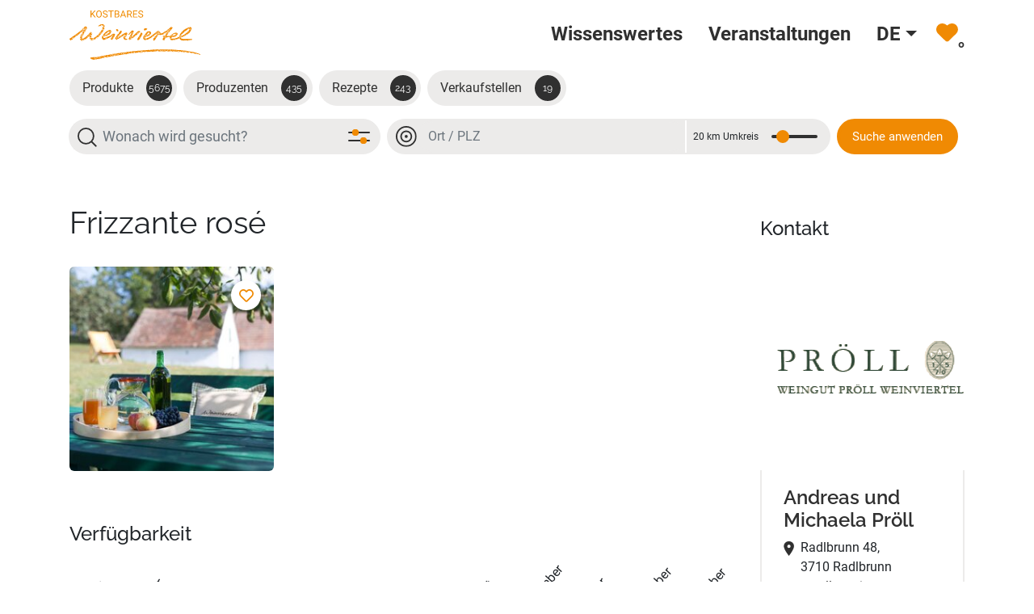

--- FILE ---
content_type: text/html; charset=utf-8
request_url: https://www.kostbares-weinviertel.at/produkt?tx_entities_productview%5Baction%5D=show&tx_entities_productview%5Bcontroller%5D=Product&tx_entities_productview%5Bproduct%5D=2086&cHash=4403c1f66389295c751144bf18b3c86b
body_size: 56780
content:
<!DOCTYPE html>
<html lang="de">
<head>
    <meta charset="utf-8">

<!-- 
	This website is powered by TYPO3 - inspiring people to share!
	TYPO3 is a free open source Content Management Framework initially created by Kasper Skaarhoj and licensed under GNU/GPL.
	TYPO3 is copyright 1998-2026 of Kasper Skaarhoj. Extensions are copyright of their respective owners.
	Information and contribution at https://typo3.org/
-->


<title>Kostbares Weinviertel: Frizzante rosé von Weingut Pröll - 3710 Radlbrunn</title>
<meta http-equiv="x-ua-compatible" content="IE=edge">
<meta name="generator" content="TYPO3 CMS">
<meta name="viewport" content="width=device-width, initial-scale=1">
<meta property="og:description" content="">
<meta property="og:image" content="https://www.kostbares-weinviertel.at/fileadmin/user_upload/_96A9221.jpg">
<meta name="twitter:card" content="summary">
<meta name="twitter:image" content="https://www.kostbares-weinviertel.at/fileadmin/user_upload/_96A9221.jpg">


<link rel="stylesheet" href="/typo3temp/assets/css/6e7cbaed327f0710517211f03f3672ea.css?1672905057" media="all">
<link rel="stylesheet" href="/_assets/e799cca3073eabb617dfebf5f7cabc53/StyleSheets/Frontend/results.css?1765381146" media="all">
<link rel="stylesheet" href="/_assets/e799cca3073eabb617dfebf5f7cabc53/StyleSheets/Frontend/loader.css?1765381146" media="all">
<link rel="stylesheet" href="/_assets/5e715618ab7cebc39cbd13b4aec961cf/Css/socialFeed.css?1769009862" media="all">
<link rel="stylesheet" href="/_assets/b7400f46a4ad4a166ad5f41a9b8bdaba/css/dp_cookieconsent.css?1739701959" media="all">
<link href="/_assets/vite/assets/tooltips-BNhmRSCq.css" rel="stylesheet" >
<link href="/_assets/vite/assets/Main-D_qgPtf3.css" rel="stylesheet" >




<script>
/*TS_inlineJS*/
window.like_search_url = 'https://www.kostbares-weinviertel.at/suche';


</script>


<meta name="robots" content="noindex">
<script data-ignore="1" data-cookieconsent="statistics" type="text/plain"></script>        <script async data-ignore="1" data-cookieconsent="statistics" type="text/plain" data-src="https://www.googletagmanager.com/gtag/js?id=G-VSLF1BKCQF"></script> <script> window.dataLayer = window.dataLayer || []; function gtag(){dataLayer.push(arguments);} gtag('js', new Date()); gtag('config', 'G-VSLF1BKCQF'); </script><link rel="search"
				  type="application/opensearchdescription+xml"
				  href="https://www.kostbares-weinviertel.at/?type=7567"
				  title="Website Search"
			/><link rel="icon" href="/fileadmin/favicon/favicon.svg" type="image/svg+xml"><link rel="icon" href="/fileadmin/_processed_/0/6/csm_favicon_7c39884acd.png"  sizes="32x32"><link rel="icon" href="/fileadmin/favicon/favicon.png" sizes="512x512"><link rel="apple-touch-icon" href="/fileadmin/_processed_/0/6/csm_favicon_68c8ed20a2.png" sizes="180x180">    <style>
        /* Hide Anzahl Begleitpersonen field when accompanying_persons_check value is 0 or empty */
        body:has(#powermail_field_accompanying_persons_check[value=""]) .powermail_fieldwrap_anzahlbegleitpersonen0_99,
        body:has(#powermail_field_accompanying_persons_check[value="0"]) .powermail_fieldwrap_anzahlbegleitpersonen0_99 {
            display: none !important;
        }
    </style>
    <script>
        /* Fallback: Hide field based on hidden field value after page load */
        document.addEventListener('DOMContentLoaded', function() {
            const checkField = document.getElementById('powermail_field_accompanying_persons_check');
            const targetField = document.querySelector('.powermail_fieldwrap_anzahlbegleitpersonen0_99');

            if (checkField && targetField) {
                const hideField = checkField.value === '' || checkField.value === '0';
                if (hideField) {
                    targetField.style.display = 'none';
                }
            }
        });
    </script>
<link rel="canonical" href="https://www.kostbares-weinviertel.at/produkt">

<link rel="alternate" hreflang="de" href="https://www.kostbares-weinviertel.at/produkt">
<link rel="alternate" hreflang="en" href="https://www.kostbares-weinviertel.at/en/produkt">
<link rel="alternate" hreflang="cs" href="https://www.kostbares-weinviertel.at/cs/produkt">
<link rel="alternate" hreflang="x-default" href="https://www.kostbares-weinviertel.at/produkt">
</head>
<body>



        
        
    

<div class="main" id="app">
    <header class="bg-white bd-header align-items-stretch">
        



<div class="sr-only skip-links">
    <a href="#main">
        Zum Hauptinhalt springen
    </a>
</div>


<nav class="navbar navbar-expand-lg fixed-top bg-white"
    aria-label="Hauptnavigation">
    <div class="container-fluid container-lg">
        <div class="logo-container">
            <a aria-label="Zur Startseite" class="logo" href="/">
                <img src="/fileadmin/user_upload/Icons/logo.svg" alt="Logo Kostbares Weinviertel">
            </a>
        </div>

        <div class="d-flex align-items-center">
            <div class="d-lg-none fav-icon-container">
                <a href="/suche/merkliste">
                    <img class="fav-icon" src="/fileadmin/user_upload/Icons/fav.svg"
                        alt="Merkliste">
                    <span class="fav-counter js-like-counter" aria-live="polite"
                        aria-label="Anzahl Favoriten">0</span>
                </a>
            </div>
            <button class="navbar-toggler" type="button" data-bs-toggle="collapse"
                data-bs-target="#navbarSupportedContent" aria-controls="navbarSupportedContent" aria-expanded="false"
                aria-label="Toggle navigation">
                <span class="navbar-toggler-icon"></span>
            </button>
        </div>
        <div class="collapse navbar-collapse d-lg-flex justify-content-lg-end" id="navbarSupportedContent">
            <ul class="navbar-nav">
                
                    
                        
                    
                        
                    
                        
                    
                        
                    
                        
                    
                        
                    
                        
                    
                        
                    
                        
                    
                        
                    
                        
                            <li
                                class="nav-item main-menu-link ">
                                <a title="Wissenswertes" class="nav-link d-flex align-items-center p-3 font-family-roboto" href="/wissenswertes">
                                    <span>Wissenswertes</span>
                                </a>
                            </li>
                        
                    
                        
                            <li
                                class="nav-item main-menu-link ">
                                <a target="_blank" title="Veranstaltungen" class="nav-link d-flex align-items-center p-3 font-family-roboto" href="https://veranstaltungen.weinviertel.at/" rel="noreferrer">
                                    <span>Veranstaltungen</span>
                                </a>
                            </li>
                        
                    
                
                

    <li class="nav-item dropdown">
        
            
                <button class="nav-link dropdown-toggle d-flex align-items-center p-3 font-weight-bold border-0 bg-transparent" type="button"
                    data-bs-toggle="dropdown" aria-controls="language-switch" aria-haspopup="true"
                    aria-expanded="false" title="Deutsch">
                    <span class="fw-semibolder text-uppercase font-family-roboto">de</span>
                </button>
            
        
            
        
            
        
        <ul class="dropdown-menu" id="language-switch">
            
                <li><a href="/produkt" hreflang="de" title="Deutsch"
                        class="text-uppercase dropdown-item">de</a></li>
            
                <li><a href="/en/produkt" hreflang="en" title="English"
                        class="text-uppercase dropdown-item">en</a></li>
            
                <li><a href="/cs/produkt" hreflang="cs" title="Czech"
                        class="text-uppercase dropdown-item">cs</a></li>
            
        </ul>
    </li>




                <li class="nav-item desktop-icon">
                    <a class="nav-link d-flex align-items-center d-lg-block" href="/suche/merkliste">
                        <img class="fav-icon" src="/fileadmin/user_upload/Icons/fav.svg"
                            alt="Merkliste">
                        <span class="fav-counter js-like-counter" aria-live="polite"
                            aria-label="Anzahl Favoriten">0</span>
                    </a>
                </li>
            </ul>
        </div>
    </div>
</nav>



        


  
    

            <div id="c229" class="frame frame-default frame-type-solr_pi_results frame-layout-0">
                
                
                    



                
                
                    

    



                
                

    
    <div class="facet-filter">
    
    <!-- ###BEGIN:068ac77 file="packages/entities/Resources/Private/Templates/Solr/Search/FilterResults.html" section="extra" uid= -->
    <div id="tx-solr-search-functions">
        
            
                
    <div class="modal fade" id="facetsModal" tabindex="-1" aria-labelledby="facetsModalLabel" aria-hidden="true">
        <div class="modal-dialog filter-form">
            <div class="modal-content px-4">
                <div class="modal-header py-2 px-0">
                    <h5 class="modal-title" id="facetsModalLabel">Filter</h5>
                    
                    <button type="button" class="btn-close" data-bs-dismiss="modal" aria-label="Close"></button>
                </div>
                <div class="modal-body p-0">
                    <div id="tx-solr-faceting">
                        
                                <form id="filter-form" method="get" action="https://www.kostbares-weinviertel.at/suche">
                            
                        
                        
                        
                            <div class="facet-area-main">
                                <div class="solr-facets-available secondaryContentSection">
                                    <div class="facets">
                                        
                                            
                                        
                                            
                                                <div class="facet facet-type facet-type-options"
                                                    id="facet-accordion-productcategories">
                                                    

<div class="card hierarchy-product-categories">
    <div class="card-header facet-label p-0">
        <span class="bi bi-filter"></span>
        <h2 class="m-0">Produktgruppe</h2>
    </div>
    <div class="card-body facet-type-hierarchy fluidfacet collapse show" data-facet-name="productcategories"
        data-facet-label="Produktgruppe" id="facetproductcategories">
        <ul class="list-unstyled gruppe-filter-icons">
            
                
                    <li class="icons gruppe-filter-icon facet-option" data-facet-item-value="39">
                        
                                <input type="checkbox"
                                    class="form-check-input produkt-icon always-active produkt-icon-39"
                                    id="39" name="tx_solr[filter][]" value="productcategories:39" />
                                <label for="39">
                                    <div class="icon category-39">
                                        <span class="produkt-icon always-active produkt-icon-39"></span>
                                        <span class="icon-text">Gewürze & Öle</span>
                                    </div>
                                </label>
                            
                    </li>
                
            
                
                    <li class="icons gruppe-filter-icon facet-option" data-facet-item-value="40">
                        
                                <input type="checkbox"
                                    class="form-check-input produkt-icon always-active produkt-icon-40"
                                    id="40" name="tx_solr[filter][]" value="productcategories:40" />
                                <label for="40">
                                    <div class="icon category-40">
                                        <span class="produkt-icon always-active produkt-icon-40"></span>
                                        <span class="icon-text">Obst & Gemüse</span>
                                    </div>
                                </label>
                            
                    </li>
                
            
                
                    <li class="icons gruppe-filter-icon facet-option" data-facet-item-value="41">
                        
                                <input type="checkbox"
                                    class="form-check-input produkt-icon always-active produkt-icon-41"
                                    id="41" name="tx_solr[filter][]" value="productcategories:41" />
                                <label for="41">
                                    <div class="icon category-41">
                                        <span class="produkt-icon always-active produkt-icon-41"></span>
                                        <span class="icon-text">Eier & Teigwaren</span>
                                    </div>
                                </label>
                            
                    </li>
                
            
                
                    <li class="icons gruppe-filter-icon facet-option" data-facet-item-value="43">
                        
                                <input type="checkbox"
                                    class="form-check-input produkt-icon always-active produkt-icon-43"
                                    id="43" name="tx_solr[filter][]" value="productcategories:43" />
                                <label for="43">
                                    <div class="icon category-43">
                                        <span class="produkt-icon always-active produkt-icon-43"></span>
                                        <span class="icon-text">Getreide & Backwaren</span>
                                    </div>
                                </label>
                            
                    </li>
                
            
                
                    <li class="icons gruppe-filter-icon facet-option" data-facet-item-value="44">
                        
                                <input type="checkbox"
                                    class="form-check-input produkt-icon always-active produkt-icon-44"
                                    id="44" name="tx_solr[filter][]" value="productcategories:44" />
                                <label for="44">
                                    <div class="icon category-44">
                                        <span class="produkt-icon always-active produkt-icon-44"></span>
                                        <span class="icon-text">Milch & Milchprodukte</span>
                                    </div>
                                </label>
                            
                    </li>
                
            
                
                    <li class="icons gruppe-filter-icon facet-option" data-facet-item-value="45">
                        
                                <input type="checkbox"
                                    class="form-check-input produkt-icon always-active produkt-icon-45"
                                    id="45" name="tx_solr[filter][]" value="productcategories:45" />
                                <label for="45">
                                    <div class="icon category-45">
                                        <span class="produkt-icon always-active produkt-icon-45"></span>
                                        <span class="icon-text">Fleisch & Fleischwaren</span>
                                    </div>
                                </label>
                            
                    </li>
                
            
                
                    <li class="icons gruppe-filter-icon facet-option" data-facet-item-value="46">
                        
                                <input type="checkbox"
                                    class="form-check-input produkt-icon always-active produkt-icon-46"
                                    id="46" name="tx_solr[filter][]" value="productcategories:46" />
                                <label for="46">
                                    <div class="icon category-46">
                                        <span class="produkt-icon always-active produkt-icon-46"></span>
                                        <span class="icon-text">Säfte & Sirupe</span>
                                    </div>
                                </label>
                            
                    </li>
                
            
                
                    <li class="icons gruppe-filter-icon facet-option" data-facet-item-value="47">
                        
                                <input type="checkbox"
                                    class="form-check-input produkt-icon always-active produkt-icon-47"
                                    id="47" name="tx_solr[filter][]" value="productcategories:47" />
                                <label for="47">
                                    <div class="icon category-47">
                                        <span class="produkt-icon always-active produkt-icon-47"></span>
                                        <span class="icon-text">Alkoholische Getränke</span>
                                    </div>
                                </label>
                            
                    </li>
                
            
                
                    <li class="icons gruppe-filter-icon facet-option" data-facet-item-value="48">
                        
                                <input type="checkbox"
                                    class="form-check-input produkt-icon always-active produkt-icon-48"
                                    id="48" name="tx_solr[filter][]" value="productcategories:48" />
                                <label for="48">
                                    <div class="icon category-48">
                                        <span class="produkt-icon always-active produkt-icon-48"></span>
                                        <span class="icon-text">Süßwaren & Mehlspeisen</span>
                                    </div>
                                </label>
                            
                    </li>
                
            
                
                    <li class="icons gruppe-filter-icon facet-option" data-facet-item-value="49">
                        
                                <input type="checkbox"
                                    class="form-check-input produkt-icon always-active produkt-icon-49"
                                    id="49" name="tx_solr[filter][]" value="productcategories:49" />
                                <label for="49">
                                    <div class="icon category-49">
                                        <span class="produkt-icon always-active produkt-icon-49"></span>
                                        <span class="icon-text">Marmeladen & Honige</span>
                                    </div>
                                </label>
                            
                    </li>
                
            
                
                    <li class="icons gruppe-filter-icon facet-option" data-facet-item-value="50">
                        
                                <input type="checkbox"
                                    class="form-check-input produkt-icon always-active produkt-icon-50"
                                    id="50" name="tx_solr[filter][]" value="productcategories:50" />
                                <label for="50">
                                    <div class="icon category-50">
                                        <span class="produkt-icon always-active produkt-icon-50"></span>
                                        <span class="icon-text">Handwerkliches</span>
                                    </div>
                                </label>
                            
                    </li>
                
            
                
                    <li class="icons gruppe-filter-icon facet-option" data-facet-item-value="51">
                        
                                <input type="checkbox"
                                    class="form-check-input produkt-icon always-active produkt-icon-51"
                                    id="51" name="tx_solr[filter][]" value="productcategories:51" />
                                <label for="51">
                                    <div class="icon category-51">
                                        <span class="produkt-icon always-active produkt-icon-51"></span>
                                        <span class="icon-text">Bio-Produkt</span>
                                    </div>
                                </label>
                            
                    </li>
                
            
                
            
                
            
                
            
                
            
                
            
                
            
                
            
                
            
                
            
                
            
                
            
                
            
                
            
                
            
                
            
                
            
                
            
                
            
                
            
                
            
                
            
                
            
                
            
                
            
                
            
                
            
                
            
                
            
                
            
                
            
                
            
                
            
                
            
                
            
                
            
                
            
                
            
                
            
                
            
                
            
                
            
                
            
                
            
                
            
                
            
                
            
                
            
                
            
                
            
                
            
                
            
                
            
                
            
                
            
                
            
                
            
                
            
                
            
                
            
        </ul>
    </div>
</div>



                                                </div>

                                            
                                        
                                            
                                                <div class="facet facet-type facet-type-options"
                                                    id="facet-accordion-availability">
                                                    

<div class="card has-select-filter">
    <h2 class="h2">Saison <button class="has-select-filter_span" type="button">
            Ganzes Jahr auswählen
        </button>
    </h2>
    <div class="line-check-boxes" data-facet-name="availability" data-facet-label="Saison"
        id="facetavailability">
        <ul>
            
                
                        <li><input type="checkbox" id="m-availability-1" class="form-check-input"
                                name="tx_solr[filter][]" value="availability:1">
                            <label for="m-availability-1">
                                <span>
                                    Jänner
                                </span>
                            </label>
                        </li>
                    
            
                
                        <li><input type="checkbox" id="m-availability-2" class="form-check-input"
                                name="tx_solr[filter][]" value="availability:2">
                            <label for="m-availability-2">
                                <span>
                                    Februar
                                </span>
                            </label>
                        </li>
                    
            
                
                        <li><input type="checkbox" id="m-availability-3" class="form-check-input"
                                name="tx_solr[filter][]" value="availability:3">
                            <label for="m-availability-3">
                                <span>
                                    März
                                </span>
                            </label>
                        </li>
                    
            
                
                        <li><input type="checkbox" id="m-availability-4" class="form-check-input"
                                name="tx_solr[filter][]" value="availability:4">
                            <label for="m-availability-4">
                                <span>
                                    April
                                </span>
                            </label>
                        </li>
                    
            
                
                        <li><input type="checkbox" id="m-availability-5" class="form-check-input"
                                name="tx_solr[filter][]" value="availability:5">
                            <label for="m-availability-5">
                                <span>
                                    Mai
                                </span>
                            </label>
                        </li>
                    
            
                
                        <li><input type="checkbox" id="m-availability-6" class="form-check-input"
                                name="tx_solr[filter][]" value="availability:6">
                            <label for="m-availability-6">
                                <span>
                                    Juni
                                </span>
                            </label>
                        </li>
                    
            
                
                        <li><input type="checkbox" id="m-availability-7" class="form-check-input"
                                name="tx_solr[filter][]" value="availability:7">
                            <label for="m-availability-7">
                                <span>
                                    Juli
                                </span>
                            </label>
                        </li>
                    
            
                
                        <li><input type="checkbox" id="m-availability-8" class="form-check-input"
                                name="tx_solr[filter][]" value="availability:8">
                            <label for="m-availability-8">
                                <span>
                                    August
                                </span>
                            </label>
                        </li>
                    
            
                
                        <li><input type="checkbox" id="m-availability-9" class="form-check-input"
                                name="tx_solr[filter][]" value="availability:9">
                            <label for="m-availability-9">
                                <span>
                                    September
                                </span>
                            </label>
                        </li>
                    
            
                
                        <li><input type="checkbox" id="m-availability-10" class="form-check-input"
                                name="tx_solr[filter][]" value="availability:10">
                            <label for="m-availability-10">
                                <span>
                                    Oktober
                                </span>
                            </label>
                        </li>
                    
            
                
                        <li><input type="checkbox" id="m-availability-11" class="form-check-input"
                                name="tx_solr[filter][]" value="availability:11">
                            <label for="m-availability-11">
                                <span>
                                    November
                                </span>
                            </label>
                        </li>
                    
            
                
                        <li><input type="checkbox" id="m-availability-12" class="form-check-input"
                                name="tx_solr[filter][]" value="availability:12">
                            <label for="m-availability-12">
                                <span>
                                    Dezember
                                </span>
                            </label>
                        </li>
                    
            
        </ul>
    </div>
</div>



                                                </div>

                                            
                                        
                                            
                                                <div class="facet facet-type facet-type-options"
                                                    id="facet-accordion-supplier">
                                                    


<div class="card options-default">
    <h2 class="h2">Bezugsquellen</h2>
    <div class="facet-option-list facet-type-options fluidfacet checkboxes collapse show" data-facet-name="supplier"
        data-facet-label="Bezugsquellen" id="facetsupplier">
        
            
                <div class="three-columns "
                    data-facet-item-value="112">
                    <div class="d-flex justify-content-between">
                        <div class="form-check">
                            
                                    <input class="form-check-input" type="checkbox" name="tx_solr[filter][]"
                                        value="supplier:112" id="booleanCheck-112">
                                
                            <label class="form-check-label" for="booleanCheck-112">
                                Ab Hof Verkauf
                            </label>
                        </div>
                    </div>
                </div>
            
        
            
                <div class="three-columns "
                    data-facet-item-value="115">
                    <div class="d-flex justify-content-between">
                        <div class="form-check">
                            
                                    <input class="form-check-input" type="checkbox" name="tx_solr[filter][]"
                                        value="supplier:115" id="booleanCheck-115">
                                
                            <label class="form-check-label" for="booleanCheck-115">
                                Weitere Bezugsquellen
                            </label>
                        </div>
                    </div>
                </div>
            
        
            
                <div class="three-columns "
                    data-facet-item-value="113">
                    <div class="d-flex justify-content-between">
                        <div class="form-check">
                            
                                    <input class="form-check-input" type="checkbox" name="tx_solr[filter][]"
                                        value="supplier:113" id="booleanCheck-113">
                                
                            <label class="form-check-label" for="booleanCheck-113">
                                Selbstbedienung
                            </label>
                        </div>
                    </div>
                </div>
            
        
            
                <div class="three-columns "
                    data-facet-item-value="114">
                    <div class="d-flex justify-content-between">
                        <div class="form-check">
                            
                                    <input class="form-check-input" type="checkbox" name="tx_solr[filter][]"
                                        value="supplier:114" id="booleanCheck-114">
                                
                            <label class="form-check-label" for="booleanCheck-114">
                                Online-Shop
                            </label>
                        </div>
                    </div>
                </div>
            
        
    </div>
</div>



                                                </div>

                                            
                                        
                                            
                                                <div class="facet facet-type facet-type-options"
                                                    id="facet-accordion-available_for">
                                                    


<div class="card options-default">
    <h2 class="h2">Verfügbar für</h2>
    <div class="facet-option-list facet-type-options fluidfacet checkboxes collapse show" data-facet-name="available_for"
        data-facet-label="Verfügbar für" id="facetavailable_for">
        
            
                <div class="three-columns "
                    data-facet-item-value="109">
                    <div class="d-flex justify-content-between">
                        <div class="form-check">
                            
                                    <input class="form-check-input" type="checkbox" name="tx_solr[filter][]"
                                        value="available_for:109" id="booleanCheck-109">
                                
                            <label class="form-check-label" for="booleanCheck-109">
                                Nahversorger
                            </label>
                        </div>
                    </div>
                </div>
            
        
            
                <div class="three-columns "
                    data-facet-item-value="110">
                    <div class="d-flex justify-content-between">
                        <div class="form-check">
                            
                                    <input class="form-check-input" type="checkbox" name="tx_solr[filter][]"
                                        value="available_for:110" id="booleanCheck-110">
                                
                            <label class="form-check-label" for="booleanCheck-110">
                                Gastronomie
                            </label>
                        </div>
                    </div>
                </div>
            
        
    </div>
</div>



                                                </div>

                                            
                                        
                                            
                                                <div class="facet facet-type facet-type-options"
                                                    id="facet-accordion-barrierFree">
                                                    


<div class="card options-boolean">
    <div class="fluidfacet checkboxes" data-facet-name="barrierFree" data-facet-label="Barrierefreies Geschäftslokal"
        id="facetbarrierFree">
        
            
                <div class="list-group-item facet-option "
                    data-facet-item-value="1">
                    <div class="d-flex justify-content-between">
                        <div class="form-check">
                            
                                    <input class="form-check-input" type="checkbox" name="tx_solr[filter][]"
                                        value="barrierFree:1" id="booleanCheck-barrierFree-1">
                                
                            <label class="form-check-label" for="booleanCheck-barrierFree-1">
                                Barrierefreies Geschäftslokal
                            </label>
                        </div>
                    </div>
                </div>
            
        
            
        
    </div>
</div>



                                                </div>

                                            
                                        
                                            
                                                <div class="facet facet-type facet-type-options"
                                                    id="facet-accordion-bio">
                                                    


<div class="card options-boolean">
    <div class="fluidfacet checkboxes" data-facet-name="bio" data-facet-label="Bio"
        id="facetbio">
        
            
                <div class="list-group-item facet-option "
                    data-facet-item-value="1">
                    <div class="d-flex justify-content-between">
                        <div class="form-check">
                            
                                    <input class="form-check-input" type="checkbox" name="tx_solr[filter][]"
                                        value="bio:1" id="booleanCheck-bio-1">
                                
                            <label class="form-check-label" for="booleanCheck-bio-1">
                                Bio
                            </label>
                        </div>
                    </div>
                </div>
            
        
    </div>
</div>



                                                </div>

                                            
                                        
                                            
                                                <div class="facet facet-type facet-type-options"
                                                    id="facet-accordion-recipecategories">
                                                    



<div class="card options-categories">
    <div class="card-header facet-label p-0 border-0">
        <span class="bi bi-filter"></span>
        <h2 class="m-0">Rezeptkategorien</h2>
    </div>
    <ul class="facet-option-list options-two-cols facet-type-options fluidfacet collapse d-flex flex-wrap show p-0"
        data-facet-name="recipecategories" data-facet-label="Rezeptkategorien" id="facetrecipecategories">
        
            <li class="list-group-item facet-option "
                data-facet-item-value="8">
                <div class="d-flex">
                    
                            <input class="form-check-input me-2" id="8" type="checkbox"
                                name="tx_solr[filter][]" value="recipecategories:8">
                            <label class="option-category-label" for="8">Hauptspeisen</label>
                        
                </div>
            </li>
        
            <li class="list-group-item facet-option "
                data-facet-item-value="9">
                <div class="d-flex">
                    
                            <input class="form-check-input me-2" id="9" type="checkbox"
                                name="tx_solr[filter][]" value="recipecategories:9">
                            <label class="option-category-label" for="9">Süßes & Mehlspeisen/Desserts</label>
                        
                </div>
            </li>
        
            <li class="list-group-item facet-option "
                data-facet-item-value="3">
                <div class="d-flex">
                    
                            <input class="form-check-input me-2" id="3" type="checkbox"
                                name="tx_solr[filter][]" value="recipecategories:3">
                            <label class="option-category-label" for="3">Beilagen</label>
                        
                </div>
            </li>
        
            <li class="list-group-item facet-option "
                data-facet-item-value="11">
                <div class="d-flex">
                    
                            <input class="form-check-input me-2" id="11" type="checkbox"
                                name="tx_solr[filter][]" value="recipecategories:11">
                            <label class="option-category-label" for="11">Vorspeisen & Salate</label>
                        
                </div>
            </li>
        
            <li class="list-group-item facet-option "
                data-facet-item-value="5">
                <div class="d-flex">
                    
                            <input class="form-check-input me-2" id="5" type="checkbox"
                                name="tx_solr[filter][]" value="recipecategories:5">
                            <label class="option-category-label" for="5">Eingekochtes & Eingelegtes</label>
                        
                </div>
            </li>
        
            <li class="list-group-item facet-option "
                data-facet-item-value="10">
                <div class="d-flex">
                    
                            <input class="form-check-input me-2" id="10" type="checkbox"
                                name="tx_solr[filter][]" value="recipecategories:10">
                            <label class="option-category-label" for="10">Suppe</label>
                        
                </div>
            </li>
        
            <li class="list-group-item facet-option "
                data-facet-item-value="6">
                <div class="d-flex">
                    
                            <input class="form-check-input me-2" id="6" type="checkbox"
                                name="tx_solr[filter][]" value="recipecategories:6">
                            <label class="option-category-label" for="6">Getränke</label>
                        
                </div>
            </li>
        
            <li class="list-group-item facet-option "
                data-facet-item-value="7">
                <div class="d-flex">
                    
                            <input class="form-check-input me-2" id="7" type="checkbox"
                                name="tx_solr[filter][]" value="recipecategories:7">
                            <label class="option-category-label" for="7">Grillen</label>
                        
                </div>
            </li>
        
            <li class="list-group-item facet-option "
                data-facet-item-value="4">
                <div class="d-flex">
                    
                            <input class="form-check-input me-2" id="4" type="checkbox"
                                name="tx_solr[filter][]" value="recipecategories:4">
                            <label class="option-category-label" for="4">Brot & Gebäck</label>
                        
                </div>
            </li>
        
            <li class="list-group-item facet-option "
                data-facet-item-value="2">
                <div class="d-flex">
                    
                            <input class="form-check-input me-2" id="2" type="checkbox"
                                name="tx_solr[filter][]" value="recipecategories:2">
                            <label class="option-category-label" for="2">Aufstriche</label>
                        
                </div>
            </li>
        
    </ul>
</div>



                                                </div>

                                            
                                        
                                            
                                                <div class="facet facet-type facet-type-queryGroup"
                                                    id="facet-accordion-totalTime">
                                                    

<div class="card">
    <h2 class="h2">Zubereitungszeit</h2>
    <div class="line-check-boxes" data-facet-name="totalTime" data-facet-label="Zubereitungszeit"
        id="facettotalTime">
        <ul>
            
                
                        <li>
                            <input type="checkbox" id="totalTime-0" class="form-check-input"
                                name="tx_solr[filter][]" value="totalTime:0">
                            <label for="totalTime-0"><span>bis 30 Minuten</span></label>
                        </li>
                    
            
                
                        <li>
                            <input type="checkbox" id="totalTime-1" class="form-check-input"
                                name="tx_solr[filter][]" value="totalTime:1">
                            <label for="totalTime-1"><span>bis 1 Stunde</span></label>
                        </li>
                    
            
                
                        <li>
                            <input type="checkbox" id="totalTime-2" class="form-check-input"
                                name="tx_solr[filter][]" value="totalTime:2">
                            <label for="totalTime-2"><span>bis 1,5 Stunden</span></label>
                        </li>
                    
            
                
                        <li>
                            <input type="checkbox" id="totalTime-3" class="form-check-input"
                                name="tx_solr[filter][]" value="totalTime:3">
                            <label for="totalTime-3"><span>bis 2 Stunden</span></label>
                        </li>
                    
            
        </ul>
    </div>
</div>



                                                </div>

                                            
                                        
                                            
                                                <div class="facet facet-type facet-type-queryGroup"
                                                    id="facet-accordion-veggy_vegan_recipe">
                                                    


<div class="card options-default">
    <h2 class="h2">Vegetarisch / Vegan</h2>
    <div class="facet-option-list facet-type-options fluidfacet checkboxes collapse show" data-facet-name="veggy_vegan_recipe"
        data-facet-label="Vegetarisch / Vegan" id="facetveggy_vegan_recipe">
        
            
                <div class="three-columns "
                    data-facet-item-value="0">
                    <div class="d-flex justify-content-between">
                        <div class="form-check">
                            
                                    <input class="form-check-input" type="checkbox" name="tx_solr[filter][]"
                                        value="veggy_vegan_recipe:0" id="booleanCheck-0">
                                
                            <label class="form-check-label" for="booleanCheck-0">
                                
                                        Vegan
                                    
                            </label>
                        </div>
                    </div>
                </div>
            
        
            
                <div class="three-columns "
                    data-facet-item-value="1">
                    <div class="d-flex justify-content-between">
                        <div class="form-check">
                            
                                    <input class="form-check-input" type="checkbox" name="tx_solr[filter][]"
                                        value="veggy_vegan_recipe:1" id="booleanCheck-1">
                                
                            <label class="form-check-label" for="booleanCheck-1">
                                
                                        Vegetarisch
                                    
                            </label>
                        </div>
                    </div>
                </div>
            
        
    </div>
</div>



                                                </div>

                                            
                                        
                                    </div>
                                </div>
                            </div>
                        
                        
                            
                                <div class="facet-area-advanced px-0 py-4">
                                    <div class="solr-facets-available secondaryContentSection">
                                        <div class="accordion border-0 productsubCategories-container"
                                            id="productsubCategories-container">
                                            <div class="accordion-item b-0 border-0">
                                                <h2 class="accordion-header m-0 h2 csc-firstHeader productsubCategoriesBtn"
                                                    id="productsubCategories-box">
                                                    <button
                                                        class="accordion-button main-categories-btn collapsed border-0 p-0"
                                                        type="button" data-bs-toggle="collapse"
                                                        data-bs-target="#productsubCategories" aria-expanded="false"
                                                        aria-controls="productsubCategories">
                                                        <span>
                                                            Erweiterte Suche einblenden
                                                        </span>
                                                    </button>
                                                </h2>
                                                <div id="productsubCategories"
                                                    class="accordion-collapse collapse productsubCategories-box"
                                                    aria-labelledby="productsubCategories-box">
                                                    <div class="accordion-body p-0">
                                                        
                                                            



<div class="card hierarchy-product-subcategories" style="overflow: visible">
    <div class="card-body facet-type-hierarchy fluidfacet collapse show p-0 border-0" data-facet-name="productsubcategories"
        data-facet-label="Produkte filtern" id="facet-productsubcategories">
        Produkte filtern
        <div class="accordion productsubcategories-accordion mt-4" id="productsubcategories">
            
    
        
                
                    
    
        
                
                        
                                <div class="accordion-item productsubcategory-js">
                                    <h2 class="accordion-header flex items-center" id="accordion-39">
                                        <!--<div class="form-check">
                                            <input class="form-check-input select-all-toggle" type="checkbox"
                                                id="selectAllCategories-39">
                                            <label class="form-check-label sr-only"
                                                for="selectAllCategories-39">
                                                Alle Kategorien auswählen
                                            </label>

                                        </div>-->
                                        <button class="accordion-button collapsed" type="button"
                                            data-bs-toggle="collapse" data-bs-target="#accordion-39"
                                            aria-expanded="false" aria-controls="accordion-39">
                                            <span id="categoryLabel"
                                                class="categoryLabel">Gewürze & Öle</span>
                                            <span class="categoryLabel_js sr-only">Gewürze & Öle</span>
                                        </button>
                                    </h2>
                                    <div id="accordion-39" class="accordion-collapse collapse"
                                        aria-labelledby="accordion-39">
                                        <div class="accordion-body">
                                            
    
        
                
                        
                                <div class="option-input">
                                    <input type="checkbox" class="form-check-input" id="productsubcategories:/38/39/52/"
                                        name="tx_solr[filter][]" value="productsubcategories:/38/39/52/" />
                                    <label for="productsubcategories:/38/39/52/">Chutney, Pesto</label>
                                </div>
                            
                    
            
    
        
                
                        
                                <div class="option-input">
                                    <input type="checkbox" class="form-check-input" id="productsubcategories:/38/39/53/"
                                        name="tx_solr[filter][]" value="productsubcategories:/38/39/53/" />
                                    <label for="productsubcategories:/38/39/53/">Essig, Öl</label>
                                </div>
                            
                    
            
    
        
                
                        
                                <div class="option-input">
                                    <input type="checkbox" class="form-check-input" id="productsubcategories:/38/39/54/"
                                        name="tx_solr[filter][]" value="productsubcategories:/38/39/54/" />
                                    <label for="productsubcategories:/38/39/54/">Gewürze, Kräuter</label>
                                </div>
                            
                    
            
    
        
                
                        
                                <div class="option-input">
                                    <input type="checkbox" class="form-check-input" id="productsubcategories:/38/39/55/"
                                        name="tx_solr[filter][]" value="productsubcategories:/38/39/55/" />
                                    <label for="productsubcategories:/38/39/55/">Salz</label>
                                </div>
                            
                    
            
    

                                        </div>
                                    </div>
                                </div>
                            
                    
            
    
        
                
                        
                                <div class="accordion-item productsubcategory-js">
                                    <h2 class="accordion-header flex items-center" id="accordion-40">
                                        <!--<div class="form-check">
                                            <input class="form-check-input select-all-toggle" type="checkbox"
                                                id="selectAllCategories-40">
                                            <label class="form-check-label sr-only"
                                                for="selectAllCategories-40">
                                                Alle Kategorien auswählen
                                            </label>

                                        </div>-->
                                        <button class="accordion-button collapsed" type="button"
                                            data-bs-toggle="collapse" data-bs-target="#accordion-40"
                                            aria-expanded="false" aria-controls="accordion-40">
                                            <span id="categoryLabel"
                                                class="categoryLabel">Obst & Gemüse</span>
                                            <span class="categoryLabel_js sr-only">Obst & Gemüse</span>
                                        </button>
                                    </h2>
                                    <div id="accordion-40" class="accordion-collapse collapse"
                                        aria-labelledby="accordion-40">
                                        <div class="accordion-body">
                                            
    
        
                
                        
                                <div class="option-input">
                                    <input type="checkbox" class="form-check-input" id="productsubcategories:/38/40/121/"
                                        name="tx_solr[filter][]" value="productsubcategories:/38/40/121/" />
                                    <label for="productsubcategories:/38/40/121/">Chutney, Pesto</label>
                                </div>
                            
                    
            
    
        
                
                        
                                <div class="option-input">
                                    <input type="checkbox" class="form-check-input" id="productsubcategories:/38/40/56/"
                                        name="tx_solr[filter][]" value="productsubcategories:/38/40/56/" />
                                    <label for="productsubcategories:/38/40/56/">Eingelegtes Gemüse</label>
                                </div>
                            
                    
            
    
        
                
                        
                                <div class="option-input">
                                    <input type="checkbox" class="form-check-input" id="productsubcategories:/38/40/57/"
                                        name="tx_solr[filter][]" value="productsubcategories:/38/40/57/" />
                                    <label for="productsubcategories:/38/40/57/">Eingelegtes Obst</label>
                                </div>
                            
                    
            
    
        
                
                        
                                <div class="option-input">
                                    <input type="checkbox" class="form-check-input" id="productsubcategories:/38/40/58/"
                                        name="tx_solr[filter][]" value="productsubcategories:/38/40/58/" />
                                    <label for="productsubcategories:/38/40/58/">Gemüse</label>
                                </div>
                            
                    
            
    
        
                
                        
                                <div class="option-input">
                                    <input type="checkbox" class="form-check-input" id="productsubcategories:/38/40/59/"
                                        name="tx_solr[filter][]" value="productsubcategories:/38/40/59/" />
                                    <label for="productsubcategories:/38/40/59/">Obst</label>
                                </div>
                            
                    
            
    
        
                
                        
                                <div class="option-input">
                                    <input type="checkbox" class="form-check-input" id="productsubcategories:/38/40/60/"
                                        name="tx_solr[filter][]" value="productsubcategories:/38/40/60/" />
                                    <label for="productsubcategories:/38/40/60/">Trockenfrüchte</label>
                                </div>
                            
                    
            
    

                                        </div>
                                    </div>
                                </div>
                            
                    
            
    
        
                
                        
                                <div class="accordion-item productsubcategory-js">
                                    <h2 class="accordion-header flex items-center" id="accordion-41">
                                        <!--<div class="form-check">
                                            <input class="form-check-input select-all-toggle" type="checkbox"
                                                id="selectAllCategories-41">
                                            <label class="form-check-label sr-only"
                                                for="selectAllCategories-41">
                                                Alle Kategorien auswählen
                                            </label>

                                        </div>-->
                                        <button class="accordion-button collapsed" type="button"
                                            data-bs-toggle="collapse" data-bs-target="#accordion-41"
                                            aria-expanded="false" aria-controls="accordion-41">
                                            <span id="categoryLabel"
                                                class="categoryLabel">Eier & Teigwaren</span>
                                            <span class="categoryLabel_js sr-only">Eier & Teigwaren</span>
                                        </button>
                                    </h2>
                                    <div id="accordion-41" class="accordion-collapse collapse"
                                        aria-labelledby="accordion-41">
                                        <div class="accordion-body">
                                            
    
        
                
                        
                                <div class="option-input">
                                    <input type="checkbox" class="form-check-input" id="productsubcategories:/38/41/61/"
                                        name="tx_solr[filter][]" value="productsubcategories:/38/41/61/" />
                                    <label for="productsubcategories:/38/41/61/">Eier</label>
                                </div>
                            
                    
            
    
        
                
                        
                                <div class="option-input">
                                    <input type="checkbox" class="form-check-input" id="productsubcategories:/38/41/62/"
                                        name="tx_solr[filter][]" value="productsubcategories:/38/41/62/" />
                                    <label for="productsubcategories:/38/41/62/">Teigwaren</label>
                                </div>
                            
                    
            
    

                                        </div>
                                    </div>
                                </div>
                            
                    
            
    
        
                
                        
                                <div class="accordion-item productsubcategory-js">
                                    <h2 class="accordion-header flex items-center" id="accordion-43">
                                        <!--<div class="form-check">
                                            <input class="form-check-input select-all-toggle" type="checkbox"
                                                id="selectAllCategories-43">
                                            <label class="form-check-label sr-only"
                                                for="selectAllCategories-43">
                                                Alle Kategorien auswählen
                                            </label>

                                        </div>-->
                                        <button class="accordion-button collapsed" type="button"
                                            data-bs-toggle="collapse" data-bs-target="#accordion-43"
                                            aria-expanded="false" aria-controls="accordion-43">
                                            <span id="categoryLabel"
                                                class="categoryLabel">Getreide & Backwaren</span>
                                            <span class="categoryLabel_js sr-only">Getreide & Backwaren</span>
                                        </button>
                                    </h2>
                                    <div id="accordion-43" class="accordion-collapse collapse"
                                        aria-labelledby="accordion-43">
                                        <div class="accordion-body">
                                            
    
        
                
                        
                                <div class="option-input">
                                    <input type="checkbox" class="form-check-input" id="productsubcategories:/38/43/63/"
                                        name="tx_solr[filter][]" value="productsubcategories:/38/43/63/" />
                                    <label for="productsubcategories:/38/43/63/">Brot, Gebäck, Backwaren</label>
                                </div>
                            
                    
            
    
        
                
                        
                                <div class="option-input">
                                    <input type="checkbox" class="form-check-input" id="productsubcategories:/38/43/64/"
                                        name="tx_solr[filter][]" value="productsubcategories:/38/43/64/" />
                                    <label for="productsubcategories:/38/43/64/">Getreide</label>
                                </div>
                            
                    
            
    
        
                
                        
                                <div class="option-input">
                                    <input type="checkbox" class="form-check-input" id="productsubcategories:/38/43/65/"
                                        name="tx_solr[filter][]" value="productsubcategories:/38/43/65/" />
                                    <label for="productsubcategories:/38/43/65/">Müsli</label>
                                </div>
                            
                    
            
    
        
                
                        
                                <div class="option-input">
                                    <input type="checkbox" class="form-check-input" id="productsubcategories:/38/43/66/"
                                        name="tx_solr[filter][]" value="productsubcategories:/38/43/66/" />
                                    <label for="productsubcategories:/38/43/66/">Mehl</label>
                                </div>
                            
                    
            
    

                                        </div>
                                    </div>
                                </div>
                            
                    
            
    
        
                
                        
                                <div class="accordion-item productsubcategory-js">
                                    <h2 class="accordion-header flex items-center" id="accordion-44">
                                        <!--<div class="form-check">
                                            <input class="form-check-input select-all-toggle" type="checkbox"
                                                id="selectAllCategories-44">
                                            <label class="form-check-label sr-only"
                                                for="selectAllCategories-44">
                                                Alle Kategorien auswählen
                                            </label>

                                        </div>-->
                                        <button class="accordion-button collapsed" type="button"
                                            data-bs-toggle="collapse" data-bs-target="#accordion-44"
                                            aria-expanded="false" aria-controls="accordion-44">
                                            <span id="categoryLabel"
                                                class="categoryLabel">Milch & Milchprodukte</span>
                                            <span class="categoryLabel_js sr-only">Milch & Milchprodukte</span>
                                        </button>
                                    </h2>
                                    <div id="accordion-44" class="accordion-collapse collapse"
                                        aria-labelledby="accordion-44">
                                        <div class="accordion-body">
                                            
    
        
                
                        
                                <div class="option-input">
                                    <input type="checkbox" class="form-check-input" id="productsubcategories:/38/44/67/"
                                        name="tx_solr[filter][]" value="productsubcategories:/38/44/67/" />
                                    <label for="productsubcategories:/38/44/67/">Butter</label>
                                </div>
                            
                    
            
    
        
                
                        
                                <div class="option-input">
                                    <input type="checkbox" class="form-check-input" id="productsubcategories:/38/44/68/"
                                        name="tx_solr[filter][]" value="productsubcategories:/38/44/68/" />
                                    <label for="productsubcategories:/38/44/68/">Kuhmilchkäse</label>
                                </div>
                            
                    
            
    
        
                
                        
                                <div class="option-input">
                                    <input type="checkbox" class="form-check-input" id="productsubcategories:/38/44/69/"
                                        name="tx_solr[filter][]" value="productsubcategories:/38/44/69/" />
                                    <label for="productsubcategories:/38/44/69/">Milch</label>
                                </div>
                            
                    
            
    
        
                
                        
                                <div class="option-input">
                                    <input type="checkbox" class="form-check-input" id="productsubcategories:/38/44/70/"
                                        name="tx_solr[filter][]" value="productsubcategories:/38/44/70/" />
                                    <label for="productsubcategories:/38/44/70/">Schafmilchkäse</label>
                                </div>
                            
                    
            
    
        
                
                        
                                <div class="option-input">
                                    <input type="checkbox" class="form-check-input" id="productsubcategories:/38/44/71/"
                                        name="tx_solr[filter][]" value="productsubcategories:/38/44/71/" />
                                    <label for="productsubcategories:/38/44/71/">Schnittkäse</label>
                                </div>
                            
                    
            
    
        
                
                        
                                <div class="option-input">
                                    <input type="checkbox" class="form-check-input" id="productsubcategories:/38/44/72/"
                                        name="tx_solr[filter][]" value="productsubcategories:/38/44/72/" />
                                    <label for="productsubcategories:/38/44/72/">Topfen, Frischkäse, Aufstriche</label>
                                </div>
                            
                    
            
    
        
                
                        
                                <div class="option-input">
                                    <input type="checkbox" class="form-check-input" id="productsubcategories:/38/44/73/"
                                        name="tx_solr[filter][]" value="productsubcategories:/38/44/73/" />
                                    <label for="productsubcategories:/38/44/73/">Ziegenkäse</label>
                                </div>
                            
                    
            
    

                                        </div>
                                    </div>
                                </div>
                            
                    
            
    
        
                
                        
                                <div class="accordion-item productsubcategory-js">
                                    <h2 class="accordion-header flex items-center" id="accordion-45">
                                        <!--<div class="form-check">
                                            <input class="form-check-input select-all-toggle" type="checkbox"
                                                id="selectAllCategories-45">
                                            <label class="form-check-label sr-only"
                                                for="selectAllCategories-45">
                                                Alle Kategorien auswählen
                                            </label>

                                        </div>-->
                                        <button class="accordion-button collapsed" type="button"
                                            data-bs-toggle="collapse" data-bs-target="#accordion-45"
                                            aria-expanded="false" aria-controls="accordion-45">
                                            <span id="categoryLabel"
                                                class="categoryLabel">Fleisch & Fleischwaren</span>
                                            <span class="categoryLabel_js sr-only">Fleisch & Fleischwaren</span>
                                        </button>
                                    </h2>
                                    <div id="accordion-45" class="accordion-collapse collapse"
                                        aria-labelledby="accordion-45">
                                        <div class="accordion-body">
                                            
    
        
                
                        
                                <div class="option-input">
                                    <input type="checkbox" class="form-check-input" id="productsubcategories:/38/45/75/"
                                        name="tx_solr[filter][]" value="productsubcategories:/38/45/75/" />
                                    <label for="productsubcategories:/38/45/75/">Ente</label>
                                </div>
                            
                    
            
    
        
                
                        
                                <div class="option-input">
                                    <input type="checkbox" class="form-check-input" id="productsubcategories:/38/45/76/"
                                        name="tx_solr[filter][]" value="productsubcategories:/38/45/76/" />
                                    <label for="productsubcategories:/38/45/76/">Gans</label>
                                </div>
                            
                    
            
    
        
                
                        
                                <div class="option-input">
                                    <input type="checkbox" class="form-check-input" id="productsubcategories:/38/45/77/"
                                        name="tx_solr[filter][]" value="productsubcategories:/38/45/77/" />
                                    <label for="productsubcategories:/38/45/77/">Huhn</label>
                                </div>
                            
                    
            
    
        
                
                        
                                <div class="option-input">
                                    <input type="checkbox" class="form-check-input" id="productsubcategories:/38/45/78/"
                                        name="tx_solr[filter][]" value="productsubcategories:/38/45/78/" />
                                    <label for="productsubcategories:/38/45/78/">Kalb</label>
                                </div>
                            
                    
            
    
        
                
                        
                                <div class="option-input">
                                    <input type="checkbox" class="form-check-input" id="productsubcategories:/38/45/79/"
                                        name="tx_solr[filter][]" value="productsubcategories:/38/45/79/" />
                                    <label for="productsubcategories:/38/45/79/">Lamm</label>
                                </div>
                            
                    
            
    
        
                
                        
                                <div class="option-input">
                                    <input type="checkbox" class="form-check-input" id="productsubcategories:/38/45/80/"
                                        name="tx_solr[filter][]" value="productsubcategories:/38/45/80/" />
                                    <label for="productsubcategories:/38/45/80/">Leberkäse</label>
                                </div>
                            
                    
            
    
        
                
                        
                                <div class="option-input">
                                    <input type="checkbox" class="form-check-input" id="productsubcategories:/38/45/81/"
                                        name="tx_solr[filter][]" value="productsubcategories:/38/45/81/" />
                                    <label for="productsubcategories:/38/45/81/">Pute, Truthahn</label>
                                </div>
                            
                    
            
    
        
                
                        
                                <div class="option-input">
                                    <input type="checkbox" class="form-check-input" id="productsubcategories:/38/45/82/"
                                        name="tx_solr[filter][]" value="productsubcategories:/38/45/82/" />
                                    <label for="productsubcategories:/38/45/82/">Rind</label>
                                </div>
                            
                    
            
    
        
                
                        
                                <div class="option-input">
                                    <input type="checkbox" class="form-check-input" id="productsubcategories:/38/45/83/"
                                        name="tx_solr[filter][]" value="productsubcategories:/38/45/83/" />
                                    <label for="productsubcategories:/38/45/83/">Schinken</label>
                                </div>
                            
                    
            
    
        
                
                        
                                <div class="option-input">
                                    <input type="checkbox" class="form-check-input" id="productsubcategories:/38/45/84/"
                                        name="tx_solr[filter][]" value="productsubcategories:/38/45/84/" />
                                    <label for="productsubcategories:/38/45/84/">Schwein</label>
                                </div>
                            
                    
            
    
        
                
                        
                                <div class="option-input">
                                    <input type="checkbox" class="form-check-input" id="productsubcategories:/38/45/85/"
                                        name="tx_solr[filter][]" value="productsubcategories:/38/45/85/" />
                                    <label for="productsubcategories:/38/45/85/">Speck</label>
                                </div>
                            
                    
            
    
        
                
                        
                                <div class="option-input">
                                    <input type="checkbox" class="form-check-input" id="productsubcategories:/38/45/86/"
                                        name="tx_solr[filter][]" value="productsubcategories:/38/45/86/" />
                                    <label for="productsubcategories:/38/45/86/">Sulz</label>
                                </div>
                            
                    
            
    
        
                
                        
                                <div class="option-input">
                                    <input type="checkbox" class="form-check-input" id="productsubcategories:/38/45/87/"
                                        name="tx_solr[filter][]" value="productsubcategories:/38/45/87/" />
                                    <label for="productsubcategories:/38/45/87/">Wild</label>
                                </div>
                            
                    
            
    
        
                
                        
                                <div class="option-input">
                                    <input type="checkbox" class="form-check-input" id="productsubcategories:/38/45/88/"
                                        name="tx_solr[filter][]" value="productsubcategories:/38/45/88/" />
                                    <label for="productsubcategories:/38/45/88/">Wurst und Wurstwaren</label>
                                </div>
                            
                    
            
    

                                        </div>
                                    </div>
                                </div>
                            
                    
            
    
        
                
                        
                                <div class="accordion-item productsubcategory-js">
                                    <h2 class="accordion-header flex items-center" id="accordion-46">
                                        <!--<div class="form-check">
                                            <input class="form-check-input select-all-toggle" type="checkbox"
                                                id="selectAllCategories-46">
                                            <label class="form-check-label sr-only"
                                                for="selectAllCategories-46">
                                                Alle Kategorien auswählen
                                            </label>

                                        </div>-->
                                        <button class="accordion-button collapsed" type="button"
                                            data-bs-toggle="collapse" data-bs-target="#accordion-46"
                                            aria-expanded="false" aria-controls="accordion-46">
                                            <span id="categoryLabel"
                                                class="categoryLabel">Säfte & Sirupe</span>
                                            <span class="categoryLabel_js sr-only">Säfte & Sirupe</span>
                                        </button>
                                    </h2>
                                    <div id="accordion-46" class="accordion-collapse collapse"
                                        aria-labelledby="accordion-46">
                                        <div class="accordion-body">
                                            
    
        
                
                        
                                <div class="option-input">
                                    <input type="checkbox" class="form-check-input" id="productsubcategories:/38/46/89/"
                                        name="tx_solr[filter][]" value="productsubcategories:/38/46/89/" />
                                    <label for="productsubcategories:/38/46/89/">Fruchtsirup, Säfte</label>
                                </div>
                            
                    
            
    
        
                
                        
                                <div class="option-input">
                                    <input type="checkbox" class="form-check-input" id="productsubcategories:/38/46/90/"
                                        name="tx_solr[filter][]" value="productsubcategories:/38/46/90/" />
                                    <label for="productsubcategories:/38/46/90/">Kaffee</label>
                                </div>
                            
                    
            
    
        
                
                        
                                <div class="option-input">
                                    <input type="checkbox" class="form-check-input" id="productsubcategories:/38/46/91/"
                                        name="tx_solr[filter][]" value="productsubcategories:/38/46/91/" />
                                    <label for="productsubcategories:/38/46/91/">Tee</label>
                                </div>
                            
                    
            
    

                                        </div>
                                    </div>
                                </div>
                            
                    
            
    
        
                
                        
                                <div class="accordion-item productsubcategory-js">
                                    <h2 class="accordion-header flex items-center" id="accordion-47">
                                        <!--<div class="form-check">
                                            <input class="form-check-input select-all-toggle" type="checkbox"
                                                id="selectAllCategories-47">
                                            <label class="form-check-label sr-only"
                                                for="selectAllCategories-47">
                                                Alle Kategorien auswählen
                                            </label>

                                        </div>-->
                                        <button class="accordion-button collapsed" type="button"
                                            data-bs-toggle="collapse" data-bs-target="#accordion-47"
                                            aria-expanded="false" aria-controls="accordion-47">
                                            <span id="categoryLabel"
                                                class="categoryLabel">Alkoholische Getränke</span>
                                            <span class="categoryLabel_js sr-only">Alkoholische Getränke</span>
                                        </button>
                                    </h2>
                                    <div id="accordion-47" class="accordion-collapse collapse"
                                        aria-labelledby="accordion-47">
                                        <div class="accordion-body">
                                            
    
        
                
                        
                                <div class="option-input">
                                    <input type="checkbox" class="form-check-input" id="productsubcategories:/38/47/92/"
                                        name="tx_solr[filter][]" value="productsubcategories:/38/47/92/" />
                                    <label for="productsubcategories:/38/47/92/">Bier</label>
                                </div>
                            
                    
            
    
        
                
                        
                                <div class="option-input">
                                    <input type="checkbox" class="form-check-input" id="productsubcategories:/38/47/93/"
                                        name="tx_solr[filter][]" value="productsubcategories:/38/47/93/" />
                                    <label for="productsubcategories:/38/47/93/">Edelbrände, Liköre</label>
                                </div>
                            
                    
            
    
        
                
                        
                                <div class="option-input">
                                    <input type="checkbox" class="form-check-input" id="productsubcategories:/38/47/94/"
                                        name="tx_solr[filter][]" value="productsubcategories:/38/47/94/" />
                                    <label for="productsubcategories:/38/47/94/">Frizzante, Schaumwein, Cider</label>
                                </div>
                            
                    
            
    
        
                
                        
                                <div class="option-input">
                                    <input type="checkbox" class="form-check-input" id="productsubcategories:/38/47/95/"
                                        name="tx_solr[filter][]" value="productsubcategories:/38/47/95/" />
                                    <label for="productsubcategories:/38/47/95/">Most</label>
                                </div>
                            
                    
            
    
        
                
                        
                                <div class="option-input">
                                    <input type="checkbox" class="form-check-input" id="productsubcategories:/38/47/96/"
                                        name="tx_solr[filter][]" value="productsubcategories:/38/47/96/" />
                                    <label for="productsubcategories:/38/47/96/">Wein</label>
                                </div>
                            
                    
            
    
        
                
                        
                                <div class="option-input">
                                    <input type="checkbox" class="form-check-input" id="productsubcategories:/38/47/97/"
                                        name="tx_solr[filter][]" value="productsubcategories:/38/47/97/" />
                                    <label for="productsubcategories:/38/47/97/">Whisky, Wodka, Gin</label>
                                </div>
                            
                    
            
    

                                        </div>
                                    </div>
                                </div>
                            
                    
            
    
        
                
                        
                                <div class="accordion-item productsubcategory-js">
                                    <h2 class="accordion-header flex items-center" id="accordion-48">
                                        <!--<div class="form-check">
                                            <input class="form-check-input select-all-toggle" type="checkbox"
                                                id="selectAllCategories-48">
                                            <label class="form-check-label sr-only"
                                                for="selectAllCategories-48">
                                                Alle Kategorien auswählen
                                            </label>

                                        </div>-->
                                        <button class="accordion-button collapsed" type="button"
                                            data-bs-toggle="collapse" data-bs-target="#accordion-48"
                                            aria-expanded="false" aria-controls="accordion-48">
                                            <span id="categoryLabel"
                                                class="categoryLabel">Süßwaren & Mehlspeisen</span>
                                            <span class="categoryLabel_js sr-only">Süßwaren & Mehlspeisen</span>
                                        </button>
                                    </h2>
                                    <div id="accordion-48" class="accordion-collapse collapse"
                                        aria-labelledby="accordion-48">
                                        <div class="accordion-body">
                                            
    
        
                
                        
                                <div class="option-input">
                                    <input type="checkbox" class="form-check-input" id="productsubcategories:/38/48/100/"
                                        name="tx_solr[filter][]" value="productsubcategories:/38/48/100/" />
                                    <label for="productsubcategories:/38/48/100/">Zucker</label>
                                </div>
                            
                    
            
    
        
                
                        
                                <div class="option-input">
                                    <input type="checkbox" class="form-check-input" id="productsubcategories:/38/48/98/"
                                        name="tx_solr[filter][]" value="productsubcategories:/38/48/98/" />
                                    <label for="productsubcategories:/38/48/98/">Kekse, Lebkuchen, Mehlspeisen, Torten</label>
                                </div>
                            
                    
            
    
        
                
                        
                                <div class="option-input">
                                    <input type="checkbox" class="form-check-input" id="productsubcategories:/38/48/99/"
                                        name="tx_solr[filter][]" value="productsubcategories:/38/48/99/" />
                                    <label for="productsubcategories:/38/48/99/">Schokolade, Pralinen, Trüffel</label>
                                </div>
                            
                    
            
    

                                        </div>
                                    </div>
                                </div>
                            
                    
            
    
        
                
                        
                                <div class="accordion-item productsubcategory-js">
                                    <h2 class="accordion-header flex items-center" id="accordion-49">
                                        <!--<div class="form-check">
                                            <input class="form-check-input select-all-toggle" type="checkbox"
                                                id="selectAllCategories-49">
                                            <label class="form-check-label sr-only"
                                                for="selectAllCategories-49">
                                                Alle Kategorien auswählen
                                            </label>

                                        </div>-->
                                        <button class="accordion-button collapsed" type="button"
                                            data-bs-toggle="collapse" data-bs-target="#accordion-49"
                                            aria-expanded="false" aria-controls="accordion-49">
                                            <span id="categoryLabel"
                                                class="categoryLabel">Marmeladen & Honige</span>
                                            <span class="categoryLabel_js sr-only">Marmeladen & Honige</span>
                                        </button>
                                    </h2>
                                    <div id="accordion-49" class="accordion-collapse collapse"
                                        aria-labelledby="accordion-49">
                                        <div class="accordion-body">
                                            
    
        
                
                        
                                <div class="option-input">
                                    <input type="checkbox" class="form-check-input" id="productsubcategories:/38/49/101/"
                                        name="tx_solr[filter][]" value="productsubcategories:/38/49/101/" />
                                    <label for="productsubcategories:/38/49/101/">Honig</label>
                                </div>
                            
                    
            
    
        
                
                        
                                <div class="option-input">
                                    <input type="checkbox" class="form-check-input" id="productsubcategories:/38/49/102/"
                                        name="tx_solr[filter][]" value="productsubcategories:/38/49/102/" />
                                    <label for="productsubcategories:/38/49/102/">Marmeladen, Fruchtaufstriche</label>
                                </div>
                            
                    
            
    

                                        </div>
                                    </div>
                                </div>
                            
                    
            
    
        
                
                        
                                <div class="accordion-item productsubcategory-js">
                                    <h2 class="accordion-header flex items-center" id="accordion-50">
                                        <!--<div class="form-check">
                                            <input class="form-check-input select-all-toggle" type="checkbox"
                                                id="selectAllCategories-50">
                                            <label class="form-check-label sr-only"
                                                for="selectAllCategories-50">
                                                Alle Kategorien auswählen
                                            </label>

                                        </div>-->
                                        <button class="accordion-button collapsed" type="button"
                                            data-bs-toggle="collapse" data-bs-target="#accordion-50"
                                            aria-expanded="false" aria-controls="accordion-50">
                                            <span id="categoryLabel"
                                                class="categoryLabel">Handwerkliches</span>
                                            <span class="categoryLabel_js sr-only">Handwerkliches</span>
                                        </button>
                                    </h2>
                                    <div id="accordion-50" class="accordion-collapse collapse"
                                        aria-labelledby="accordion-50">
                                        <div class="accordion-body">
                                            
    
        
                
                        
                                <div class="option-input">
                                    <input type="checkbox" class="form-check-input" id="productsubcategories:/38/50/103/"
                                        name="tx_solr[filter][]" value="productsubcategories:/38/50/103/" />
                                    <label for="productsubcategories:/38/50/103/">Geschenksideen</label>
                                </div>
                            
                    
            
    
        
                
                        
                                <div class="option-input">
                                    <input type="checkbox" class="form-check-input" id="productsubcategories:/38/50/104/"
                                        name="tx_solr[filter][]" value="productsubcategories:/38/50/104/" />
                                    <label for="productsubcategories:/38/50/104/">Kosmetikprodukte, Seifen</label>
                                </div>
                            
                    
            
    
        
                
                        
                                <div class="option-input">
                                    <input type="checkbox" class="form-check-input" id="productsubcategories:/38/50/105/"
                                        name="tx_solr[filter][]" value="productsubcategories:/38/50/105/" />
                                    <label for="productsubcategories:/38/50/105/">Modische Accessoires</label>
                                </div>
                            
                    
            
    
        
                
                        
                                <div class="option-input">
                                    <input type="checkbox" class="form-check-input" id="productsubcategories:/38/50/106/"
                                        name="tx_solr[filter][]" value="productsubcategories:/38/50/106/" />
                                    <label for="productsubcategories:/38/50/106/">Weinviertler Handwerk</label>
                                </div>
                            
                    
            
    
        
                
                        
                                <div class="option-input">
                                    <input type="checkbox" class="form-check-input" id="productsubcategories:/38/50/107/"
                                        name="tx_solr[filter][]" value="productsubcategories:/38/50/107/" />
                                    <label for="productsubcategories:/38/50/107/">Wolle, Felle</label>
                                </div>
                            
                    
            
    

                                        </div>
                                    </div>
                                </div>
                            
                    
            
    
        
                
                        
                    
            
    

                
            
    

        </div>
    </div>
</div>



                                                        
                                                    </div>
                                                </div>
                                            </div>
                                        </div>
                                    </div>
                                </div>
                            
                        
                        <input class="btn btn-outline-primary float-end mt-5 mb-4 submit" type="submit"
                            value="Filter anwenden">
                        </form>
                    </div>
                </div>
            </div>
        </div>
    </div>

            
        

        <div class="hidden-xs">
            
        </div>
        <div class="hidden-xs">
            
        </div>
    </div>
    
</div>
<div id="filter-menu" class="bg-white">
    <div class="container-fluid container-lg">
        <div class="tx_solr">
            
    <!-- ###BEGIN:068ac75 file="packages/entities/Resources/Private/Templates/Solr/Search/FilterResults.html" section="content" uid= -->
    <div id="tx-solr-search" class="filter-menu-solr-search">
        <div class="tx-solr-search-form">
            <div class="align-items-xl-center filter-menu-solr-search-container">
                <div class="d-flex flex-row align-items-center filter-menu-facets mb-3">
                    
                    
                            


    <a class="search_nav_categorie_btn btn btn-primary ms-2 facet remove-facet-option solr-ajaxified
                " href="/suche/produkte?cHash=91ac186985a06c383408b428539ce034">
        Produkte
        <span class="documentCount">5675</span>
    </a>

    <a class="search_nav_categorie_btn btn btn-primary ms-2 facet remove-facet-option solr-ajaxified
                " href="/suche/produzenten?cHash=8f9687585de6974d4585684cf3e9e1a3">
        Produzenten
        <span class="documentCount">435</span>
    </a>

    <a class="search_nav_categorie_btn btn btn-primary ms-2 facet remove-facet-option solr-ajaxified
                " href="/suche/rezepte?cHash=f141583dda2256aade995f1b618f09bd">
        Rezepte
        <span class="documentCount">243</span>
    </a>

    <a class="search_nav_categorie_btn btn btn-primary ms-2 facet remove-facet-option solr-ajaxified
                " href="/suche/verkaufsstellen?cHash=dfb3246835aac3a503ac53cf64708360">
        Verkaufstellen
        <span class="documentCount">19</span>
    </a>




                        
                </div>
                
                    <div class="search-form d-flex">
                        
    <!-- ###BEGIN:83570f8 file="packages/entities/Resources/Private/Partials/Solr/Search/Form.html" section="Form" uid= -->
    
            
            <div class="tx-solr-search-form">
                <form method="get" id="tx-solr-search-form-pi-results" action="/suche" data-suggest="/suche?type=7384" data-suggest-header="Top Results" accept-charset="utf-8">
                    <div class="search-input-form">
                        

                        
                        <div class="input-group flex-nowrap">
                            <label for="search-input-kw" class="sr-only">
                                Suche
                            </label>
                            <input type="text" id="search-input-kw"
                                   placeholder="Wonach wird gesucht?"
                                   class="tx-solr-q js-solr-q tx-solr-suggest tx-solr-suggest-focus form-control fs-3"
                                   name="tx_solr[q]" value=""/>
                            
                            
                            
                            
                            
                            
                            <button type="button" class="btn btn-outline-secondary filter-btn" data-bs-toggle="modal"
                                    data-bs-target="#facetsModal"><img
                                src="/fileadmin/user_upload/Icons/filter.svg"
                                alt="Filter icon" title="Filter"/></button>
                        </div>
                    </div>
                    <div class="geolocation-facet d-flex align-items-center">
                        <div class="geolocation-facet-input">
                            <img src="/fileadmin/user_upload_kostbare_region/Icons/target.svg"
                                 alt="Target icon" title="Target"/>
                            <div class="d-block geolocation-facet-input-field">
                                <label for="place-autocomplete-input" class="sr-only">
                                    Ort oder PLZ
                                </label>
                                <input type="text" class="form-text form-control" id="place-autocomplete-input"
                                       placeholder="Ort / PLZ">
                                <label for="place-input" class="sr-only">
                                    Ort oder PLZ
                                </label>
                                <input type="text" class="form-text form-control d-none" id="place-input"
                                       name="tx_solr[geolocation-place]" value="">
                            </div>
                        </div>
                        <div class="geolocation-facet-range">
                            <div class="d-flex range-wrap">
                                <label for="distance-input" class="sr-only">
                                    Entfernung
                                </label>
                                
                                        <output class="bubble">10 km</output>
                                        <input type="range" class="form-range range" id="distance-input" min="5"
                                               max="100" name="tx_solr[geolocation-distance]" value="20">
                                    
                            </div>
                        </div>
                    </div>
                    <button type="submit" class="btn submit filter-submit">
                        Suche anwenden
                    </button>
                </form>
            </div>
        
    
                    </div>
                
            </div>
        </div>
    </div>
    
        </div>
    </div>
</div>



                
                    



                
                
                    



                
            </div>

        




    </header>
    
        <div class="container-fluid container-lg my-5 py-5 bd-layout mobile-detail-padding">
    
    <main id="main">
        
    

            <div id="c53" class="frame frame-default frame-type-entities_productview frame-layout-0">
                
                
                    



                
                
                    

    



                
                

    
    
	<div class="tx-entities">
		
    
    
      <div class="row producer-detail">
        <div class="col-12 col-md-8 col-lg-9">
          <div class="detail-page-header d-flex justify-content-between">
            <h1 class="h1">Frizzante rosé</h1>
          </div>
          <div class="row">
              <div class="col-12 col-lg-4 pb-0 col-sm-12">
                <div class="content-header-image position-relative ratio ratio-1x1">
                  
                        <img class="object-fit-cover" alt="Platzhalterbild, das die Region zeigt" src="/fileadmin/_processed_/e/5/csm_platzhalter_164e2ee182.jpg" loading="lazy" width="400" height="267" title=" © " />
                      <div class="content-header-like">
                        <input class="form-check-input like js-like" type="checkbox" value="tx_entities_domain_model_product/2086" aria-label="Zur Merkliste hinzufügen">
                      </div>
                    
                </div>
              </div>
              <div class="col-12 col-lg-8 mt-4 mt-lg-0 col-sm-12">
                
              </div>
            
              <div class="d-block mb-5 d-md-none">
                <h2 class="h2 mt-3 mb-4 pb-2">
                  Kontakt</h2>
                <div class="card contact-card produzent">
    <div class="producer-card-image">
        
                <div class="ratio ratio-1x1">
                    

    


<div class="img-blur-bg-container" style="background-image: url(//fileadmin/_processed_/b/0/csm_logo_5b9a4a0307.gif)">
    <div class="box">
        
                
                        <a href="/produzent/weingut-proell-radlbrunn-3710">
                            <img src="/fileadmin/_processed_/b/0/csm_logo_5b9a4a0307.gif" width="400" alt="Weingut Pröll" title="Weingut Pröll"/>
                        </a>
                    
            
    </div>
</div>


                </div>
            
    </div>
    <div class="card-body ">
        
            <h2 class="card-title fw-semibold fs-2">
                
                        <a href="/produzent/weingut-proell-radlbrunn-3710">Andreas und Michaela Pröll</a>
                    
            </h2>
        
        
            
                    <span class="adresse">
                
            <span>
                Radlbrunn 48,<br>
                
                    3710 Radlbrunn
            </span>
        
        
                </span>
            
        
        <a class="e-mail" rel="noopener"
                href="mailto:proell@weingut-proell.at"><span>proell@weingut-proell.at</span></a>
        
        <a class="phone" rel="noopener"
                href="tel:0664 233 10 68"><span>0664 233 10 68</span></a>
        <a class="phone" rel="noopener"
                href="tel:02956 3441"><span>02956 3441</span></a>
        
            <a class="web" target="_blank" rel="noopener noreferrer" href="http://www.weingut-proell.at">www.weingut-proell.at</a>
        
        
    </div>
</div>


              </div>
            
          </div>
          
          
            <div class="recipe-seasons mb-5">
              <h2 class="h2 mb-4 mb-md-5">Verfügbarkeit</h2>
              


<div class="line-check-boxes months">
    <ul>
        
            
            <li class="active" >
                <span>
                    Jänner
                </span>
            </li>
        
            
            <li class="active" >
                <span>
                    Februar
                </span>
            </li>
        
            
            <li class="active" >
                <span>
                    März
                </span>
            </li>
        
            
            <li class="active" >
                <span>
                    April
                </span>
            </li>
        
            
            <li class="active" >
                <span>
                    Mai
                </span>
            </li>
        
            
            <li class="active" >
                <span>
                    Juni
                </span>
            </li>
        
            
            <li class="active" >
                <span>
                    Juli
                </span>
            </li>
        
            
            <li class="active" >
                <span>
                    August
                </span>
            </li>
        
            
            <li class="active" >
                <span>
                    September
                </span>
            </li>
        
            
            <li class="active" >
                <span>
                    Oktober
                </span>
            </li>
        
            
            <li class="active" >
                <span>
                    November
                </span>
            </li>
        
            
            <li class="active" >
                <span>
                    Dezember
                </span>
            </li>
        
    </ul>
</div>



            </div>
          
          
            <div class="recipe-categories mb-5">
              <h2 class="h2 mb-5">Kategorie</h2>
              <div class="icons category-icons">
                
                  <button class="icon category-47" title="Alkoholische Getränke">
                    <span class="produkt-icon always-active produkt-icon-47"></span>
                    <span class="mt-2">Alkoholische Getränke</span>
                  </button>
                
              </div>
            </div>
          
        </div>
        <div class="col-12 col-md-4 col-lg-3 d-none d-md-block">
          <div class="sidebar sticky-md-top">
            
              <div>
                <h2 class="h2 mt-3 mb-4 pb-2">Kontakt</h2>
                <div class="card contact-card produzent">
    <div class="producer-card-image">
        
                <div class="ratio ratio-1x1">
                    

    


<div class="img-blur-bg-container" style="background-image: url(//fileadmin/_processed_/b/0/csm_logo_5b9a4a0307.gif)">
    <div class="box">
        
                
                        <a href="/produzent/weingut-proell-radlbrunn-3710">
                            <img src="/fileadmin/_processed_/b/0/csm_logo_5b9a4a0307.gif" width="400" alt="Weingut Pröll" title="Weingut Pröll"/>
                        </a>
                    
            
    </div>
</div>


                </div>
            
    </div>
    <div class="card-body ">
        
            <h2 class="card-title fw-semibold fs-2">
                
                        <a href="/produzent/weingut-proell-radlbrunn-3710">Andreas und Michaela Pröll</a>
                    
            </h2>
        
        
            
                    <span class="adresse">
                
            <span>
                Radlbrunn 48,<br>
                
                    3710 Radlbrunn
            </span>
        
        
                </span>
            
        
        <a class="e-mail" rel="noopener"
                href="mailto:proell@weingut-proell.at"><span>proell@weingut-proell.at</span></a>
        
        <a class="phone" rel="noopener"
                href="tel:0664 233 10 68"><span>0664 233 10 68</span></a>
        <a class="phone" rel="noopener"
                href="tel:02956 3441"><span>02956 3441</span></a>
        
            <a class="web" target="_blank" rel="noopener noreferrer" href="http://www.weingut-proell.at">www.weingut-proell.at</a>
        
        
    </div>
</div>


              </div>
            
          </div>
        </div>
        </div>
        <div class="col-12">
        </div>
      <div class="mt-4">
        
<div class="shariff-container position-relative mt-0">
    <div class="accordion" id="sharif-accordion">
        <div class="accordion-item">
            <h2 class="accordion-header d-flex" id="headingSharif-container">
                <button class="accordion-button collapsed" type="button" data-bs-toggle="collapse"
                    data-bs-target="#sharifContainer" aria-expanded="false" aria-controls="sharifContainer">
                    <img src="/fileadmin/user_upload/Icons/share-btn.svg"
                        alt="Seite teilen">
                </button>
                <button class="accordion-button collapsed px-2" type="button" onclick="window.print()">
                    <img src="/fileadmin/user_upload/Icons/printer.svg"
                        alt="Seite drucken">
                </button>
            </h2>
            <div id="sharifContainer" class="accordion-collapse collapse" aria-labelledby="headingSharif-container"
                data-bs-parent="#headingSharif-container">
                <div class="accordion-body">
                    <div data-url="https://www.kostbares-weinviertel.at/produkt?tx_entities_productview[action]=show&amp;tx_entities_productview[controller]=Product&amp;tx_entities_productview[product]=2086" data-title="Frizzante rosé" data-mail-subject="Frizzante rosé" data-mail-body="https://www.kostbares-weinviertel.at/produkt?tx_entities_productview[action]=show&amp;tx_entities_productview[controller]=Product&amp;tx_entities_productview[product]=2086" data-mail-url="mailto:" data-backend-url="/produkt?eID=shariff&amp;cHash=a8b76d61fc9090c7841470364ed65bff" data-services="[&#039;whatsapp&#039;,&#039;facebook&#039;,&#039;twitter&#039;,&#039;mail&#039;,&#039;instagram&#039;]" data-lang="de" class="shariff"></div>
                </div>
            </div>
        </div>
    </div>
</div>



      </div>

	</div>



                
                    



                
                
                    



                
            </div>

        


    </main>
</div>

<footer class="bd-footer bg-light">
    
    <div class="container-fluid bg-white">
        <div class="container d-flex pt-4 pb-4 sponsoren-logos">
            <a href="https://www.weinviertel.at" target="_blank">
                <img src="/fileadmin/user_upload/Icons/sponsoren-1.svg" alt="Weinviertel Tourismus">
            </a>
            <a href="https://www.lebens-wertes-weinviertel.at/" target="_blank">
                <img class="mx-3 logo_new" width="75" src="/fileadmin/user_upload/Icons/logo_new.png"
                    alt="Lebenswertes Weinviertel">
            </a>

            <img src="/fileadmin/user_upload/Icons/sponsoren-2.svg"
                alt="ARGE Landentwicklung im Raum Hollabrunn">

            <a href="https://www.weinvierteldac.at" target="_blank">
                <img src="/fileadmin/user_upload/Icons/sponsoren-3.svg"
                    alt="Weinviertel DAC - Immer ein echter Grüner Veltliner">
            </a>
            <a href="https://www.genussregionen.at" target="_blank">
                <img class="sponsoren-4" src="/fileadmin/user_upload/Icons/sponsoren-4.svg"
                    alt="Genussregionen Österreich">
            </a>

            <style>
                .logos-footer {
                    max-width: 40%;
                }

                .logos-footer .cls-1 {
                    stroke: none !important;
                }

                .logos-footer .cls-2 {
                    stroke: none !important;
                }

                .logos-footer .cls-3 {
                    stroke: none !important;
                }

                .logos-footer .cls-4 {
                    stroke: none !important;
                }

                .logos-footer .cls-5 {
                    stroke: none !important;
                }

                .logos-footer .cls-6 {
                    stroke: none !important;
                    clip-path: unset !important;
                }

                .logos-footer .cls-7 {
                    stroke: none !important;
                }

                .logos-footer .cls-8 {
                    stroke: none !important;
                    clip-path: unset !important;
                }

                .logos-footer .cls-9 {
                    stroke: none !important;
                }
            </style>
            <svg class="logos-footer" id="FOEG_LOGO_DE" xmlns="http://www.w3.org/2000/svg" viewBox="0 0 706 147.4">
                <defs>
                    <style>
                        .logos-footer .cls-1 {
                            fill: #164194;
                        }

                        .logos-footer .cls-2 {
                            fill: #e6320f;
                        }

                        .logos-footer .cls-3 {
                            fill: #1d1d1b;
                        }

                        .logos-footer .cls-4 {
                            fill: #005a9a;
                        }

                        .logos-footer .cls-5 {
                            fill: #bed002;
                        }

                        .logos-footer .cls-6 {
                            fill: #fff;
                        }

                        .logos-footer .cls-7 {
                            fill: #ffed00;
                        }

                        .logos-footer .cls-8 {
                            fill: #ffd500;
                        }

                        .logos-footer .cls-9 {
                            fill: #3a713e;
                        }
                    </style>
                </defs>
                <rect id="HG" class="cls-6" y="0" width="706" height="147.23" />
                <a href="https://agriculture.ec.europa.eu/common-agricultural-policy/rural-development_de"
                    target="_blank">
                    <g id="EU_Logo">
                        <title>Europäische Union - Kofinanziert von der Europäischen Union</title>
                        <path class="cls-1"
                            d="M579.17,105.98s-.01.09-.03.12c-.02.03-.07.06-.13.09-.06.02-.15.04-.26.05-.11.01-.25.02-.42.02-.27,0-.46-.01-.58-.03-.12-.02-.2-.05-.25-.09-.05-.04-.09-.09-.12-.15l-2.41-3.78v3.78s-.01.08-.04.12c-.02.03-.07.06-.13.08-.06.02-.14.04-.25.05-.1.01-.23.02-.39.02s-.29,0-.39-.02c-.1-.01-.19-.03-.25-.05-.06-.02-.1-.05-.13-.08-.03-.03-.04-.07-.04-.12v-7.5s.01-.08.04-.12c.03-.03.07-.06.13-.08.06-.02.15-.04.25-.05.1-.01.23-.02.39-.02s.29,0,.39.02c.1.01.18.03.25.05.06.02.1.05.13.08.02.03.04.07.04.12v3.39l2.33-3.38c.03-.05.06-.1.11-.13.04-.03.09-.06.16-.08.07-.02.15-.03.25-.04.1,0,.23-.01.39-.01s.3,0,.41.02c.11.01.19.03.26.05.06.02.11.05.13.08.02.03.04.07.04.11,0,.07-.02.14-.05.22-.04.07-.11.19-.21.35l-2.18,2.86,2.38,3.6c.09.17.14.28.16.33.02.06.03.1.03.13" />
                        <path class="cls-1"
                            d="M585.56,103.21c0,.47-.06.89-.18,1.28-.12.39-.31.72-.56,1-.25.28-.56.49-.94.65-.38.15-.82.23-1.32.23s-.91-.07-1.27-.2c-.36-.13-.66-.33-.9-.59-.24-.26-.41-.58-.53-.95-.11-.38-.17-.81-.17-1.29s.06-.9.19-1.28c.13-.39.31-.72.56-1,.25-.28.56-.49.94-.64.38-.15.82-.23,1.32-.23s.92.07,1.28.2.66.33.9.59c.24.26.41.58.53.95.11.38.17.81.17,1.3M583.97,103.27c0-.27-.02-.52-.07-.75-.04-.23-.11-.42-.22-.59-.1-.17-.24-.3-.41-.39-.17-.1-.38-.14-.64-.14-.23,0-.43.04-.6.13-.17.08-.31.21-.42.37-.11.16-.19.36-.25.58-.05.23-.08.49-.08.78,0,.27.02.52.07.75.05.23.12.42.22.59.1.17.24.3.41.39.17.09.39.14.64.14.23,0,.44-.04.61-.12.17-.08.31-.21.42-.37.11-.16.19-.35.25-.58.05-.23.08-.49.08-.78" />
                        <path class="cls-1"
                            d="M592.26,106.01s-.01.08-.04.11c-.02.03-.07.06-.12.08-.06.02-.14.04-.24.05-.1.01-.22.01-.37.01s-.28,0-.38-.01c-.1,0-.18-.02-.24-.05-.06-.02-.1-.05-.12-.08-.02-.03-.04-.07-.04-.11v-4.44h-2.04v4.44s-.01.08-.04.11c-.02.03-.07.06-.12.08-.06.02-.14.04-.24.05-.1.01-.23.01-.38.01s-.27,0-.37-.01c-.1,0-.18-.02-.24-.05s-.1-.05-.12-.08c-.02-.03-.03-.07-.03-.11v-4.44h-.69c-.08,0-.14-.05-.17-.14-.04-.1-.06-.26-.06-.48,0-.12,0-.22.02-.3.01-.08.02-.15.04-.19.02-.05.04-.08.07-.1.03-.02.07-.03.11-.03h.68v-.49c0-.37.04-.7.11-.98s.19-.51.35-.7c.16-.19.35-.33.59-.42.24-.09.52-.14.84-.14.09,0,.18,0,.27.01.09,0,.18.02.26.04.08.02.15.03.22.06.06.02.1.04.13.06.02.02.04.05.05.08.01.03.03.07.04.11.01.05.02.1.02.18,0,.07,0,.16,0,.27,0,.2-.01.33-.03.42-.02.08-.07.12-.13.12-.03,0-.05,0-.08-.01-.03,0-.07-.02-.11-.03-.04-.01-.09-.02-.15-.03-.06,0-.13-.01-.21-.01-.22,0-.38.07-.47.22-.1.15-.15.39-.15.73v.52h3.11c.16,0,.27.03.35.1s.12.17.12.32v5.27ZM592.38,98.68c0,.15-.01.28-.04.38-.03.1-.07.19-.14.25-.07.06-.16.11-.27.14-.11.03-.25.04-.42.04s-.31-.01-.42-.04c-.11-.03-.21-.07-.27-.14-.07-.06-.12-.15-.14-.25-.03-.1-.04-.23-.04-.38s.01-.27.04-.38c.03-.1.07-.19.14-.25.07-.07.16-.11.27-.14s.26-.04.42-.04.31.01.42.04c.11.03.2.08.27.14.07.07.11.15.14.25.03.1.04.23.04.38" />
                        <path class="cls-1"
                            d="M599.07,106.01s-.01.08-.04.11c-.02.03-.07.06-.12.08-.06.02-.14.04-.24.05-.1.01-.22.01-.37.01s-.28,0-.38-.01c-.1,0-.18-.03-.24-.05-.06-.02-.1-.05-.12-.08-.02-.03-.04-.07-.04-.11v-3.13c0-.27-.02-.48-.06-.63-.04-.15-.1-.28-.17-.39-.08-.11-.17-.19-.29-.25-.12-.06-.25-.09-.41-.09-.2,0-.4.07-.6.22-.2.14-.41.35-.63.63v3.65s-.01.08-.04.11c-.02.03-.07.06-.13.08-.06.02-.14.04-.24.05-.1.01-.22.01-.38.01s-.28,0-.37-.01c-.1,0-.18-.03-.24-.05-.06-.02-.1-.05-.13-.08-.02-.03-.04-.07-.04-.11v-5.49s.01-.08.03-.11c.02-.03.06-.06.11-.08.05-.02.12-.04.21-.05.08-.01.19-.02.32-.02s.24,0,.33.02c.09,0,.15.02.2.05.05.02.08.05.1.08.02.03.03.07.03.11v.63c.3-.33.61-.57.93-.74.31-.16.64-.25.98-.25.37,0,.69.06.95.18.26.12.46.29.62.5.16.21.27.46.34.74.07.28.1.62.1,1.02v3.39Z" />
                        <path class="cls-1"
                            d="M605.26,106.03c0,.06-.02.1-.06.14s-.1.06-.19.07c-.09.01-.22.02-.39.02-.18,0-.32,0-.4-.02-.08-.01-.14-.04-.18-.07-.03-.03-.05-.08-.05-.14v-.44c-.23.24-.48.43-.77.56-.29.14-.61.2-.96.2-.29,0-.56-.04-.8-.11-.24-.08-.46-.19-.63-.34-.18-.15-.32-.33-.41-.56-.1-.22-.15-.48-.15-.78,0-.32.06-.6.19-.83.13-.24.31-.43.56-.58s.56-.27.93-.34c.37-.07.8-.11,1.29-.11h.53v-.33c0-.17-.02-.32-.05-.45-.03-.13-.09-.24-.17-.32-.08-.09-.19-.15-.32-.19-.13-.04-.3-.06-.5-.06-.26,0-.49.03-.69.09-.2.06-.38.12-.54.19-.16.07-.29.13-.39.19-.1.06-.19.09-.26.09-.04,0-.08-.01-.12-.04-.03-.03-.06-.07-.09-.12s-.04-.12-.05-.2c-.01-.08-.02-.16-.02-.26,0-.13.01-.23.03-.3.02-.07.06-.14.12-.2.06-.06.16-.12.3-.2.14-.07.31-.14.51-.2.19-.06.4-.11.63-.15.23-.04.46-.06.71-.06.43,0,.8.04,1.1.13.31.08.56.21.75.39.2.17.34.4.43.67.09.28.14.6.14.98v3.69ZM603.74,103.68h-.59c-.25,0-.46.02-.64.06-.18.04-.32.09-.43.17-.11.07-.19.16-.24.27-.05.11-.08.23-.08.36,0,.23.07.41.22.54.15.13.35.2.61.2.22,0,.42-.06.6-.17.18-.11.37-.27.56-.49v-.94Z" />
                        <path class="cls-1"
                            d="M612.03,106.01s-.01.08-.04.11c-.02.03-.07.06-.12.08-.06.02-.14.04-.24.05-.1.01-.22.01-.37.01s-.28,0-.38-.01c-.1,0-.18-.03-.24-.05-.06-.02-.1-.05-.12-.08-.02-.03-.04-.07-.04-.11v-3.13c0-.27-.02-.48-.06-.63-.04-.15-.1-.28-.17-.39-.07-.11-.17-.19-.29-.25-.12-.06-.25-.09-.41-.09-.2,0-.4.07-.6.22-.2.14-.41.35-.63.63v3.65s-.01.08-.04.11c-.02.03-.07.06-.13.08-.06.02-.14.04-.24.05-.1.01-.22.01-.38.01s-.28,0-.37-.01c-.1,0-.18-.03-.24-.05-.06-.02-.1-.05-.13-.08-.02-.03-.04-.07-.04-.11v-5.49s.01-.08.03-.11c.02-.03.06-.06.11-.08.05-.02.12-.04.21-.05.08-.01.19-.02.32-.02s.24,0,.33.02c.09,0,.15.02.2.05.05.02.08.05.1.08.02.03.03.07.03.11v.63c.3-.33.61-.57.93-.74.31-.16.64-.25.98-.25.37,0,.69.06.95.18.26.12.46.29.62.5.16.21.27.46.34.74.07.28.1.62.1,1.02v3.39Z" />
                        <path class="cls-1"
                            d="M617.35,105.58c0,.12,0,.22-.02.31-.01.08-.03.15-.05.2-.02.05-.05.08-.08.1-.03.02-.07.03-.11.03h-3.59c-.11,0-.2-.04-.26-.11-.06-.07-.09-.19-.09-.36v-.28c0-.07,0-.14,0-.2,0-.06.02-.12.04-.17.02-.06.04-.11.07-.17.03-.06.07-.12.12-.19l2.05-3.17h-1.94c-.08,0-.14-.05-.19-.15-.05-.1-.07-.26-.07-.47,0-.12,0-.22.02-.3,0-.08.03-.14.05-.19s.05-.08.08-.1c.03-.02.07-.03.12-.03h3.35c.06,0,.11,0,.15.02.04.01.08.03.1.07.03.03.05.08.06.14.02.06.02.13.02.22v.3c0,.08,0,.15-.01.22,0,.06-.02.12-.04.18-.02.06-.04.11-.07.17-.03.06-.07.12-.11.18l-2.04,3.17h2.17s.07,0,.1.03c.03.02.06.05.08.09.02.05.04.11.05.19.01.08.02.18.02.3" />
                        <path class="cls-1"
                            d="M620.12,98.66c0,.31-.06.53-.19.65-.13.12-.36.18-.71.18s-.58-.06-.71-.17c-.12-.11-.18-.32-.18-.62s.06-.53.19-.65c.12-.12.36-.18.71-.18s.58.06.7.18.18.33.18.62M620,106.01s-.01.08-.04.11c-.03.03-.07.06-.13.08-.06.02-.14.04-.24.05-.1.01-.22.01-.38.01s-.28,0-.37-.01c-.1,0-.18-.03-.24-.05-.06-.02-.1-.05-.13-.08-.02-.03-.04-.07-.04-.11v-5.47s.01-.08.04-.11c.02-.03.07-.06.13-.08.06-.02.14-.04.24-.05.1-.01.22-.02.37-.02s.28,0,.38.02c.1.01.18.03.24.05.06.02.1.05.13.08.02.03.04.07.04.11v5.47Z" />
                        <path class="cls-1"
                            d="M626.62,103.11c0,.19-.04.33-.13.42s-.2.14-.35.14h-3.34c0,.23.03.45.08.64.05.19.14.35.26.49.12.13.28.24.47.3.19.07.42.1.69.1s.51-.02.71-.06c.2-.04.38-.08.53-.13.15-.05.27-.09.37-.13.1-.04.18-.06.24-.06.04,0,.07,0,.09.02.02.01.04.04.06.08.02.04.03.09.03.16,0,.07,0,.15,0,.26,0,.09,0,.17,0,.23,0,.06-.01.12-.02.16,0,.05-.02.08-.04.11-.02.03-.04.06-.06.09-.03.03-.1.07-.22.12s-.27.1-.46.14c-.18.05-.4.09-.63.12-.24.03-.49.05-.76.05-.49,0-.92-.06-1.28-.19-.37-.12-.67-.31-.92-.56-.25-.25-.43-.57-.55-.95-.12-.38-.18-.83-.18-1.34s.06-.93.19-1.32c.13-.39.31-.72.55-1s.54-.48.88-.62c.35-.14.74-.22,1.17-.22.46,0,.85.07,1.18.2.33.13.59.32.8.56.21.24.36.52.46.85.1.33.15.69.15,1.07v.25ZM625.12,102.66c.01-.44-.08-.78-.26-1.02-.19-.25-.47-.37-.86-.37-.2,0-.37.04-.51.11-.14.07-.27.17-.36.3s-.17.27-.22.44c-.05.17-.08.35-.09.54h2.31Z" />
                        <path class="cls-1"
                            d="M631.43,101.03c0,.15,0,.27-.01.36,0,.09-.02.17-.04.22-.02.05-.04.09-.07.11-.03.02-.06.03-.1.03-.03,0-.07,0-.11-.02-.04-.01-.09-.03-.14-.05-.05-.02-.11-.03-.17-.05-.06-.01-.13-.02-.2-.02-.09,0-.17.02-.26.05-.09.03-.18.09-.27.16-.09.07-.19.17-.29.3-.1.12-.21.27-.32.46v3.42s-.01.08-.04.11c-.02.03-.07.06-.13.08-.06.02-.14.04-.24.05-.1,0-.22.01-.38.01s-.28,0-.38-.01c-.1-.01-.18-.03-.24-.05-.06-.02-.1-.05-.13-.08-.02-.03-.04-.07-.04-.11v-5.49s.01-.08.03-.11c.02-.03.06-.06.11-.08.05-.02.12-.04.21-.05.08-.01.19-.02.32-.02s.24,0,.33.02c.09.01.15.03.2.05s.08.05.1.08c.02.03.03.07.03.11v.68c.14-.21.28-.37.41-.51.13-.13.25-.24.36-.32.11-.08.23-.13.34-.16.11-.03.23-.05.34-.05.05,0,.11,0,.17,0,.06,0,.12.02.19.03.07.01.12.03.17.05.05.02.08.04.11.06.02.02.04.04.05.07.01.03.02.06.03.1,0,.04.02.11.02.19,0,.09,0,.2,0,.35" />
                        <path class="cls-1"
                            d="M635.97,105.47c0,.18-.01.32-.03.42-.02.1-.05.16-.09.2-.04.04-.09.07-.16.1-.07.03-.16.06-.25.08-.1.02-.2.04-.31.05-.11.01-.23.02-.34.02-.31,0-.57-.04-.8-.12-.23-.08-.41-.2-.56-.36-.15-.16-.26-.37-.33-.61-.07-.25-.1-.54-.1-.87v-2.81h-.66c-.08,0-.14-.05-.18-.14-.04-.1-.06-.26-.06-.48,0-.12,0-.22.02-.3,0-.08.03-.15.05-.19.02-.05.05-.08.08-.1.03-.02.07-.03.11-.03h.65v-1.22s.01-.08.03-.11c.02-.03.06-.06.12-.08.06-.02.14-.04.24-.05.1,0,.22-.01.37-.01s.28,0,.38.01c.1.01.18.03.24.05.06.02.1.05.12.08.02.03.04.07.04.11v1.22h1.19s.08.01.11.03c.03.02.06.06.08.1.02.05.04.11.05.19.01.08.02.18.02.3,0,.22-.02.39-.06.48-.04.1-.1.14-.18.14h-1.2v2.58c0,.3.05.52.14.67.09.15.26.22.5.22.08,0,.16,0,.22-.02.07-.01.12-.03.18-.05.05-.02.09-.03.13-.05.03-.01.07-.02.1-.02.02,0,.05,0,.07.02.02.01.04.04.05.09.01.04.02.1.03.17.01.07.02.17.02.28" />
                        <path class="cls-1"
                            d="M644.54,100.52s0,.04,0,.07c0,.03,0,.06-.01.09,0,.03-.02.08-.02.12-.01.04-.02.1-.04.15l-1.65,4.97c-.02.07-.05.13-.08.17-.03.04-.09.08-.17.1-.08.02-.19.04-.33.05-.14,0-.32.01-.54.01s-.4,0-.53-.02c-.14,0-.24-.03-.32-.05-.08-.02-.13-.06-.17-.1-.04-.04-.06-.1-.08-.16l-1.65-4.97c-.02-.08-.04-.16-.06-.22-.01-.07-.02-.11-.02-.14,0-.03,0-.06,0-.08,0-.04.01-.08.03-.11.02-.03.06-.06.12-.08.06-.02.14-.03.24-.04.1,0,.23-.01.38-.01.17,0,.3,0,.41.02.1.01.18.02.24.04.06.02.1.04.13.08.02.03.04.08.06.13l1.25,4.03.04.15.04-.15,1.23-4.03s.03-.09.06-.13c.03-.03.07-.06.13-.08.06-.02.13-.03.23-.04.1-.01.22-.02.38-.02s.28,0,.37.01c.1,0,.17.02.22.04.05.02.09.05.11.08.02.03.03.07.03.11" />
                        <path class="cls-1"
                            d="M650.92,103.21c0,.47-.06.89-.18,1.28-.12.39-.31.72-.56,1-.25.28-.56.49-.94.65-.38.15-.82.23-1.32.23s-.91-.07-1.27-.2c-.36-.13-.66-.33-.9-.59-.24-.26-.41-.58-.53-.95-.11-.38-.17-.81-.17-1.29s.06-.9.19-1.28c.13-.39.31-.72.56-1,.25-.28.56-.49.94-.64.38-.15.82-.23,1.32-.23s.92.07,1.28.2.66.33.9.59c.24.26.41.58.53.95.11.38.17.81.17,1.3M649.33,103.27c0-.27-.02-.52-.07-.75-.04-.23-.11-.42-.22-.59-.1-.17-.24-.3-.41-.39-.17-.1-.38-.14-.64-.14-.23,0-.43.04-.6.13s-.31.21-.42.37c-.11.16-.19.36-.25.58s-.08.49-.08.78c0,.27.02.52.07.75.05.23.12.42.22.59.1.17.24.3.41.39.17.09.39.14.64.14.23,0,.44-.04.61-.12.17-.08.31-.21.42-.37.11-.16.19-.35.25-.58.05-.23.08-.49.08-.78" />
                        <path class="cls-1"
                            d="M657.42,106.01s-.01.08-.04.11c-.02.03-.07.06-.12.08-.06.02-.14.04-.24.05-.1.01-.22.01-.37.01s-.28,0-.38-.01c-.1,0-.18-.03-.24-.05-.06-.02-.1-.05-.12-.08-.02-.03-.04-.07-.04-.11v-3.13c0-.27-.02-.48-.06-.63-.04-.15-.1-.28-.17-.39-.08-.11-.17-.19-.29-.25-.12-.06-.25-.09-.41-.09-.2,0-.4.07-.6.22-.2.14-.41.35-.63.63v3.65s-.01.08-.04.11c-.02.03-.07.06-.13.08-.06.02-.14.04-.24.05-.1.01-.22.01-.38.01s-.28,0-.37-.01c-.1,0-.18-.03-.24-.05-.06-.02-.1-.05-.13-.08-.02-.03-.04-.07-.04-.11v-5.49s.01-.08.03-.11c.02-.03.06-.06.11-.08.05-.02.12-.04.21-.05.08-.01.19-.02.32-.02s.24,0,.33.02c.09,0,.15.02.2.05.05.02.08.05.1.08.02.03.03.07.03.11v.63c.3-.33.61-.57.93-.74.31-.16.64-.25.98-.25.37,0,.69.06.95.18.26.12.46.29.62.5.16.21.27.46.34.74.07.28.1.62.1,1.02v3.39Z" />
                        <path class="cls-1"
                            d="M666.23,106.01s-.01.08-.03.11c-.02.03-.05.06-.1.08-.05.02-.12.03-.2.04-.08,0-.19.01-.31.01-.13,0-.24,0-.32-.01-.08,0-.15-.02-.2-.04-.05-.02-.09-.05-.11-.08-.02-.03-.03-.07-.03-.11v-.61c-.28.3-.58.54-.89.71-.31.17-.65.25-1.03.25-.42,0-.77-.08-1.06-.24-.29-.16-.53-.38-.71-.66-.18-.27-.32-.6-.4-.96-.08-.37-.12-.75-.12-1.16,0-.49.05-.93.16-1.32.1-.39.26-.72.46-1,.2-.27.45-.49.75-.63.3-.15.64-.22,1.03-.22.31,0,.59.06.84.19s.5.31.74.55v-2.97s.01-.08.03-.11c.02-.03.06-.06.12-.08.06-.02.14-.04.24-.05.1-.01.22-.02.38-.02s.28,0,.38.02c.1.01.18.03.23.05.06.02.1.05.12.08.02.03.04.07.04.11v8.07ZM664.69,102.34c-.22-.28-.43-.49-.64-.64s-.42-.22-.64-.22c-.2,0-.37.05-.52.15-.15.1-.26.23-.35.4-.09.17-.15.36-.2.56-.04.21-.07.42-.07.64,0,.23.02.45.05.67.04.22.1.41.18.58.08.17.2.31.34.41.14.1.32.15.53.15.11,0,.21-.01.31-.05.1-.03.2-.08.31-.15.1-.07.21-.16.32-.27.11-.11.23-.25.36-.42v-1.82Z" />
                        <path class="cls-1"
                            d="M672.88,103.11c0,.19-.04.33-.13.42s-.2.14-.35.14h-3.34c0,.23.03.45.08.64.05.19.14.35.26.49.12.13.28.24.47.3.19.07.42.1.69.1s.51-.02.71-.06c.2-.04.38-.08.53-.13.15-.05.27-.09.37-.13.1-.04.18-.06.24-.06.04,0,.07,0,.09.02.02.01.04.04.06.08.02.04.03.09.03.16,0,.07,0,.15,0,.26,0,.09,0,.17,0,.23,0,.06-.01.12-.02.16,0,.05-.02.08-.04.11-.02.03-.04.06-.06.09-.03.03-.1.07-.22.12s-.27.1-.46.14c-.18.05-.4.09-.63.12-.24.03-.49.05-.76.05-.49,0-.92-.06-1.28-.19-.37-.12-.67-.31-.92-.56-.25-.25-.43-.57-.55-.95-.12-.38-.18-.83-.18-1.34s.06-.93.19-1.32c.13-.39.31-.72.55-1s.54-.48.88-.62c.35-.14.74-.22,1.17-.22.46,0,.85.07,1.18.2.33.13.59.32.8.56.21.24.36.52.46.85.1.33.15.69.15,1.07v.25ZM671.38,102.66c.01-.44-.08-.78-.26-1.02-.19-.25-.48-.37-.86-.37-.2,0-.37.04-.51.11-.14.07-.27.17-.36.3s-.17.27-.22.44c-.05.17-.08.35-.09.54h2.31Z" />
                        <path class="cls-1"
                            d="M677.68,101.03c0,.15,0,.27-.01.36,0,.09-.02.17-.04.22-.02.05-.04.09-.07.11-.03.02-.06.03-.1.03-.03,0-.07,0-.11-.02-.04-.01-.09-.03-.14-.05-.05-.02-.11-.03-.17-.05-.06-.01-.13-.02-.2-.02-.09,0-.17.02-.26.05-.09.03-.18.09-.27.16-.09.07-.19.17-.29.3-.1.12-.21.27-.32.46v3.42s-.01.08-.04.11c-.02.03-.07.06-.13.08-.06.02-.14.04-.24.05-.1,0-.22.01-.38.01s-.28,0-.38-.01c-.1-.01-.18-.03-.24-.05-.06-.02-.1-.05-.13-.08-.02-.03-.04-.07-.04-.11v-5.49s.01-.08.03-.11c.02-.03.06-.06.11-.08.05-.02.12-.04.21-.05.08-.01.19-.02.32-.02s.24,0,.33.02c.09.01.15.03.2.05s.08.05.1.08c.02.03.03.07.03.11v.68c.14-.21.28-.37.41-.51.13-.13.25-.24.36-.32.11-.08.23-.13.34-.16.11-.03.23-.05.34-.05.05,0,.11,0,.17,0,.06,0,.12.02.19.03.07.01.12.03.17.05.05.02.08.04.11.06.02.02.04.04.05.07.01.03.02.06.03.1,0,.04.02.11.02.19,0,.09,0,.2,0,.35" />
                        <path class="cls-1"
                            d="M578.2,118.01c0,.12,0,.22-.02.3-.01.08-.03.14-.05.19-.02.05-.05.09-.08.11-.03.02-.07.03-.1.03h-4c-.14,0-.25-.04-.34-.12-.09-.08-.14-.21-.14-.39v-6.94c0-.18.05-.31.14-.39.09-.08.21-.12.34-.12h3.97s.07,0,.1.03c.03.02.05.06.07.11.02.05.04.12.05.2.01.08.02.18.02.31,0,.11,0,.21-.02.29-.01.08-.03.15-.05.19-.02.05-.05.08-.07.11-.03.02-.06.03-.1.03h-2.84v1.94h2.41s.07.01.1.03c.03.02.06.06.08.1.02.05.04.11.05.19.01.08.02.18.02.29s0,.22-.02.29c-.01.08-.03.14-.05.19-.02.05-.05.08-.08.1-.03.02-.06.03-.1.03h-2.41v2.25h2.87s.07.01.1.03c.03.02.06.06.08.11.02.05.04.11.05.19s.02.18.02.3" />
                        <path class="cls-1"
                            d="M584.59,118.43s-.01.08-.03.11c-.02.03-.06.06-.11.08-.05.02-.12.04-.2.05-.08,0-.19.01-.32.01-.14,0-.24,0-.33-.01-.08-.01-.15-.03-.2-.05-.05-.02-.08-.05-.1-.08s-.03-.07-.03-.11v-.63c-.3.33-.61.57-.93.74-.31.16-.64.25-.97.25-.38,0-.69-.06-.95-.18-.26-.12-.46-.29-.62-.5-.16-.21-.27-.46-.34-.74-.07-.28-.1-.63-.1-1.05v-3.36s.01-.08.03-.11c.02-.03.06-.06.12-.08.06-.02.14-.04.24-.05.1-.01.22-.02.37-.02s.28,0,.38.02c.1,0,.18.03.24.05.06.02.1.05.13.08.03.03.04.07.04.11v3.1c0,.29.02.51.06.66.04.15.09.28.17.39.08.11.17.19.29.25.12.06.25.09.41.09.2,0,.39-.07.59-.22.2-.14.41-.35.64-.63v-3.65s.01-.08.03-.11c.02-.03.06-.06.12-.08.06-.02.14-.04.24-.05.1-.01.22-.02.38-.02s.28,0,.38.02c.1,0,.18.03.23.05.06.02.1.05.12.08.02.03.04.07.04.11v5.49Z" />
                        <path class="cls-1"
                            d="M589.66,113.45c0,.15,0,.27-.01.36,0,.09-.02.17-.04.22-.02.05-.04.09-.07.11-.03.02-.06.03-.1.03-.03,0-.07,0-.11-.02-.04-.01-.09-.03-.14-.05-.05-.02-.11-.03-.17-.05-.06-.01-.13-.02-.2-.02-.09,0-.17.02-.26.05-.09.03-.18.09-.27.16-.09.07-.19.17-.29.3-.1.12-.21.27-.32.46v3.42s-.01.08-.04.11c-.02.03-.07.06-.13.08-.06.02-.14.04-.24.05-.1.01-.22.01-.38.01s-.28,0-.38-.01c-.1-.01-.18-.03-.24-.05-.06-.02-.1-.05-.13-.08-.02-.03-.04-.07-.04-.11v-5.49s.01-.08.03-.11c.02-.03.06-.06.11-.08.05-.02.12-.04.21-.05.08-.01.19-.02.32-.02s.24,0,.33.02c.09.01.15.03.2.05s.08.05.1.08c.02.03.03.07.03.11v.68c.14-.21.28-.37.41-.51.13-.13.25-.24.36-.32.11-.08.23-.13.34-.16.11-.03.23-.05.34-.05.05,0,.11,0,.17,0,.06,0,.12.02.19.03.07.01.12.03.17.05.05.02.08.04.11.06.02.02.04.04.05.07.01.03.02.06.03.1,0,.04.02.11.02.19,0,.09,0,.2,0,.35" />
                        <path class="cls-1"
                            d="M596.2,115.63c0,.47-.06.89-.18,1.28-.12.39-.31.72-.56,1-.25.28-.56.49-.94.65-.38.15-.82.23-1.32.23s-.91-.07-1.27-.2c-.36-.14-.66-.33-.9-.59-.24-.26-.41-.58-.53-.95-.11-.38-.17-.81-.17-1.29s.06-.89.19-1.28c.13-.39.31-.72.56-1,.25-.28.56-.49.94-.64.38-.15.82-.23,1.32-.23s.92.07,1.28.2.66.33.9.59c.24.26.41.58.53.95.11.38.17.81.17,1.3M594.6,115.69c0-.27-.02-.52-.07-.75-.04-.23-.11-.42-.22-.59-.1-.17-.24-.3-.41-.39-.17-.1-.38-.14-.64-.14-.23,0-.43.04-.6.13-.17.08-.31.21-.42.37-.11.16-.19.36-.25.59-.05.23-.08.49-.08.78,0,.27.02.52.07.75.05.23.12.42.22.59.1.17.24.3.41.39.17.09.39.14.64.14.23,0,.44-.04.61-.12.17-.08.31-.21.42-.37.11-.16.19-.35.25-.58.05-.23.08-.49.08-.78" />
                        <path class="cls-1"
                            d="M602.98,115.61c0,.49-.05.93-.16,1.32-.11.39-.26.73-.46,1-.2.27-.45.49-.75.63-.3.15-.64.22-1.03.22-.16,0-.31-.01-.44-.05-.13-.03-.26-.08-.39-.14-.12-.06-.25-.14-.37-.24-.12-.09-.25-.21-.38-.33v2.58s-.01.08-.04.11c-.02.03-.07.06-.13.08-.06.02-.14.04-.24.05-.1.01-.22.02-.38.02s-.28,0-.38-.02c-.1-.01-.18-.03-.24-.05-.06-.02-.1-.05-.13-.08-.02-.03-.04-.07-.04-.11v-7.67s.01-.08.03-.11c.02-.03.06-.06.11-.08.05-.02.12-.04.2-.05.08-.01.19-.02.32-.02s.23,0,.31.02c.08,0,.15.02.2.05.05.02.09.05.11.08.02.03.03.07.03.11v.65c.16-.16.32-.31.47-.43.15-.13.31-.23.47-.31.16-.08.33-.15.5-.19.17-.04.35-.06.55-.06.4,0,.74.08,1.03.24.28.16.51.38.69.65.18.27.31.59.39.96.08.37.12.76.12,1.17M601.37,115.72c0-.23-.02-.46-.05-.67-.04-.22-.09-.41-.18-.57-.08-.17-.2-.3-.33-.4-.14-.1-.31-.15-.51-.15-.1,0-.2.02-.3.05-.1.03-.2.08-.31.15-.1.07-.21.16-.32.27-.11.11-.23.25-.35.41v1.81c.22.27.42.49.62.64.2.15.4.22.62.22.2,0,.37-.05.51-.15.14-.1.26-.24.35-.4.09-.17.16-.35.2-.56.04-.21.07-.42.07-.63" />
                        <path class="cls-1"
                            d="M608.9,118.45c0,.06-.02.1-.06.14-.04.03-.1.06-.19.07-.09.02-.22.02-.39.02-.18,0-.32,0-.4-.02-.08-.01-.14-.04-.18-.07-.03-.03-.05-.08-.05-.14v-.44c-.23.24-.48.43-.77.56-.29.14-.61.2-.96.2-.29,0-.56-.04-.8-.11-.24-.08-.46-.19-.63-.34-.18-.15-.32-.33-.41-.56-.1-.22-.15-.48-.15-.78,0-.32.06-.6.19-.83s.31-.43.56-.59c.25-.15.56-.27.93-.34s.8-.11,1.29-.11h.53v-.33c0-.17-.02-.32-.05-.45-.03-.13-.09-.24-.17-.32-.08-.09-.19-.15-.32-.19-.13-.04-.3-.06-.49-.06-.26,0-.49.03-.69.09-.2.06-.38.12-.54.19-.16.07-.29.13-.39.19-.1.06-.19.09-.26.09-.04,0-.08-.01-.12-.04-.03-.03-.06-.07-.09-.12-.02-.05-.04-.12-.05-.2-.01-.08-.02-.16-.02-.26,0-.13.01-.23.03-.3.02-.07.06-.14.12-.2.06-.06.16-.13.3-.2.14-.07.31-.14.5-.2.19-.06.4-.11.63-.15.23-.04.46-.06.7-.06.43,0,.8.04,1.1.13.3.09.56.21.75.39.2.17.34.4.43.67.09.28.14.6.14.98v3.69ZM606.18,111.09c0,.29-.05.49-.16.6-.11.11-.32.17-.62.17s-.52-.05-.62-.16c-.11-.11-.16-.3-.16-.58,0-.29.05-.5.17-.61.11-.11.32-.17.61-.17s.52.05.62.16c.1.11.16.3.16.58M607.38,116.1h-.59c-.25,0-.46.02-.64.06-.18.04-.32.09-.43.17-.11.07-.19.16-.24.27-.05.11-.08.23-.08.36,0,.23.07.41.22.54.15.13.35.2.61.2.22,0,.42-.06.6-.17.18-.11.37-.27.56-.49v-.94ZM608.58,111.09c0,.29-.05.49-.16.6-.11.11-.32.17-.62.17s-.51-.05-.61-.16c-.11-.11-.16-.3-.16-.58,0-.29.05-.5.16-.61.11-.11.32-.17.62-.17s.51.05.62.16c.11.11.16.3.16.58" />
                        <path class="cls-1"
                            d="M612.08,111.09c0,.31-.06.53-.19.65-.13.12-.36.18-.71.18s-.58-.06-.7-.17c-.12-.12-.18-.32-.18-.62s.06-.53.19-.65c.12-.12.36-.18.71-.18s.58.06.7.18.18.33.18.62M611.96,118.43s-.01.08-.04.11c-.03.03-.07.06-.13.08-.06.02-.14.04-.24.05-.1,0-.22.01-.38.01s-.28,0-.37-.01c-.1-.01-.18-.03-.24-.05-.06-.02-.1-.05-.13-.08-.02-.03-.04-.07-.04-.11v-5.48s.01-.08.04-.11c.02-.03.07-.06.13-.08.06-.02.14-.04.24-.05.1-.01.22-.02.37-.02s.28,0,.38.02c.1.01.18.03.24.05.06.02.1.05.13.08.02.03.04.07.04.11v5.48Z" />
                        <path class="cls-1"
                            d="M617.41,116.88c0,.31-.06.59-.18.82-.12.24-.28.44-.49.6-.21.16-.47.28-.76.36-.29.08-.61.12-.95.12-.21,0-.4-.01-.59-.05-.19-.03-.35-.07-.5-.12-.15-.05-.27-.1-.37-.15-.1-.05-.17-.1-.22-.14-.04-.04-.08-.11-.1-.2-.02-.09-.04-.23-.04-.41,0-.12,0-.22.01-.29,0-.07.02-.13.04-.17.02-.04.04-.07.06-.09.02-.01.05-.02.09-.02.04,0,.11.02.2.08.09.05.2.11.33.17.13.06.28.12.46.17.17.05.37.08.59.08.14,0,.26-.01.37-.04.11-.03.2-.07.28-.12.08-.05.14-.12.18-.2.04-.08.06-.18.06-.28,0-.12-.04-.23-.11-.32-.08-.09-.18-.16-.3-.23-.12-.07-.27-.13-.42-.18-.16-.06-.32-.12-.49-.19-.17-.07-.33-.15-.49-.24-.16-.09-.3-.2-.42-.33s-.22-.29-.3-.47c-.08-.18-.11-.41-.11-.66s.05-.5.15-.72c.1-.22.25-.41.44-.56.19-.16.43-.28.7-.36.28-.09.59-.13.93-.13.17,0,.34.01.5.04.16.02.31.06.44.09.13.04.24.08.33.12.09.04.15.08.19.11.04.03.07.06.08.09.02.03.03.07.04.11,0,.04.02.1.02.16,0,.06,0,.14,0,.24,0,.11,0,.2,0,.27,0,.07-.02.12-.03.17-.01.04-.03.07-.06.08-.03.01-.05.02-.09.02-.04,0-.09-.02-.17-.06s-.18-.09-.29-.14c-.12-.05-.25-.1-.41-.14-.15-.04-.33-.06-.53-.06-.14,0-.26.01-.36.04-.1.03-.19.07-.25.12-.07.05-.11.12-.15.19-.03.07-.05.15-.05.23,0,.13.04.23.12.32.08.09.18.16.31.23.13.06.27.13.43.18.16.06.33.12.49.19.17.07.33.15.49.24.16.09.31.2.43.33.13.13.23.29.31.47.08.18.12.4.12.65" />
                        <path class="cls-1"
                            d="M622.77,117.56c0,.11,0,.2,0,.27,0,.07-.01.13-.03.18-.01.05-.02.09-.04.12-.01.03-.05.07-.1.12-.05.05-.13.1-.25.17-.12.07-.25.13-.41.18-.15.05-.32.1-.5.13-.18.03-.36.05-.55.05-.42,0-.8-.07-1.12-.2s-.6-.32-.82-.58c-.22-.26-.39-.57-.5-.94-.11-.37-.17-.79-.17-1.27,0-.55.07-1.02.21-1.43.14-.4.33-.73.58-.99.25-.26.54-.46.87-.58.34-.13.71-.19,1.11-.19.16,0,.33.02.48.04.16.03.31.07.44.12.14.05.26.11.37.17.11.06.19.12.23.16.05.05.08.08.1.11.02.03.03.07.04.12.01.05.02.11.02.18,0,.07.01.16.01.26,0,.24-.02.4-.06.5-.04.1-.09.15-.16.15-.07,0-.14-.03-.22-.09-.08-.06-.17-.12-.28-.19-.11-.07-.23-.13-.38-.19-.15-.06-.32-.09-.53-.09-.4,0-.71.15-.92.47s-.32.76-.32,1.36c0,.3.03.56.08.78.05.22.13.41.24.57.1.15.24.26.39.34.16.08.34.11.55.11s.4-.03.55-.1c.15-.06.29-.13.4-.21.11-.08.21-.15.29-.21.08-.06.14-.09.2-.09.04,0,.07,0,.09.03.02.02.04.06.06.11.01.06.03.13.03.21,0,.09.01.2.01.33" />
                        <path class="cls-1"
                            d="M629.24,118.43s-.01.08-.04.11c-.02.03-.07.06-.12.08-.06.02-.14.04-.24.05-.1,0-.22.01-.37.01s-.28,0-.38-.01c-.1-.01-.18-.03-.24-.05-.06-.02-.1-.05-.12-.08-.02-.03-.04-.07-.04-.11v-3.13c0-.27-.02-.48-.06-.63-.04-.15-.1-.28-.17-.39-.07-.11-.17-.19-.29-.25-.12-.06-.25-.09-.41-.09-.2,0-.4.07-.6.22-.2.14-.41.35-.63.63v3.65s-.01.08-.04.11c-.02.03-.07.06-.13.08-.06.02-.14.04-.24.05-.1,0-.22.01-.38.01s-.28,0-.37-.01c-.1-.01-.18-.03-.24-.05-.06-.02-.1-.05-.13-.08-.02-.03-.04-.07-.04-.11v-8.09s.01-.08.04-.11c.03-.03.07-.06.13-.08.06-.02.14-.04.24-.05.1-.01.22-.02.37-.02s.28,0,.38.02c.1.01.18.03.24.05.06.02.1.05.13.08.03.03.04.07.04.11v3.03c.27-.26.54-.46.82-.59.28-.13.57-.19.86-.19.37,0,.69.06.95.18.26.12.46.29.62.51.16.21.27.46.34.75.07.28.1.63.1,1.04v3.36Z" />
                        <path class="cls-1"
                            d="M635.84,115.53c0,.19-.04.33-.13.42s-.2.14-.35.14h-3.34c0,.23.03.45.08.64.05.19.14.35.26.49.12.13.28.24.47.3.19.07.42.1.69.1s.51-.02.71-.06c.2-.04.38-.08.53-.13.15-.05.27-.09.37-.13.1-.04.18-.06.24-.06.04,0,.07,0,.09.02.02.02.04.04.06.08.02.04.03.09.03.16,0,.07,0,.15,0,.25,0,.09,0,.17,0,.23,0,.06-.01.12-.02.16s-.02.08-.04.11c-.02.03-.04.06-.06.09-.03.03-.1.07-.22.12s-.27.1-.46.14c-.18.05-.4.09-.63.12-.24.03-.49.05-.76.05-.49,0-.92-.06-1.28-.18-.37-.12-.67-.31-.92-.56-.25-.25-.43-.57-.55-.95-.12-.38-.18-.83-.18-1.34s.06-.93.19-1.32c.13-.39.31-.72.55-1s.54-.48.88-.62c.35-.14.74-.22,1.17-.22.46,0,.85.07,1.18.2.33.14.59.32.8.56.21.24.36.52.46.85.1.33.15.69.15,1.07v.25ZM634.34,115.08c.01-.44-.08-.78-.26-1.02-.19-.25-.47-.37-.86-.37-.2,0-.37.04-.51.11-.14.07-.27.17-.36.3s-.17.27-.22.44c-.05.17-.08.35-.09.54h2.31Z" />
                        <path class="cls-1"
                            d="M642.36,118.43s-.01.08-.04.11c-.02.03-.07.06-.12.08-.06.02-.14.04-.24.05-.1,0-.22.01-.37.01s-.28,0-.38-.01c-.1-.01-.18-.03-.24-.05-.06-.02-.1-.05-.12-.08-.02-.03-.04-.07-.04-.11v-3.13c0-.27-.02-.48-.06-.63-.04-.15-.1-.28-.17-.39-.07-.11-.17-.19-.29-.25-.12-.06-.25-.09-.41-.09-.2,0-.4.07-.6.22-.2.14-.41.35-.63.63v3.65s-.01.08-.04.11c-.02.03-.07.06-.13.08-.06.02-.14.04-.24.05-.1,0-.22.01-.38.01s-.28,0-.37-.01c-.1-.01-.18-.03-.24-.05-.06-.02-.1-.05-.13-.08-.02-.03-.04-.07-.04-.11v-5.49s.01-.08.03-.11c.02-.03.06-.06.11-.08.05-.02.12-.04.21-.05.08-.01.19-.02.32-.02s.24,0,.33.02c.09,0,.15.03.2.05.05.02.08.05.1.08.02.03.03.07.03.11v.63c.3-.33.61-.57.93-.74.31-.16.64-.25.98-.25.37,0,.69.06.95.18.26.12.46.29.62.5.16.21.27.46.34.74.07.28.1.62.1,1.02v3.39Z" />
                        <path class="cls-1"
                            d="M653.49,115.68c0,.49-.07.92-.22,1.31-.14.38-.35.71-.63.98-.28.27-.62.47-1.03.61-.41.14-.88.21-1.41.21-.5,0-.95-.06-1.35-.19-.4-.12-.73-.31-1.01-.57-.28-.25-.48-.57-.63-.95-.15-.38-.22-.82-.22-1.33v-4.84s.01-.08.04-.11c.02-.03.07-.06.13-.08.06-.02.15-.04.25-.05.1-.01.23-.02.39-.02s.28,0,.39.02c.1.01.18.03.25.05.06.02.1.05.13.08.03.03.04.07.04.11v4.7c0,.32.04.59.12.82.08.23.19.42.34.58.14.15.32.26.52.34.2.07.43.11.68.11s.48-.04.68-.12c.2-.08.37-.19.51-.34.14-.15.25-.33.32-.55s.11-.47.11-.75v-4.79s.01-.08.04-.11c.02-.03.07-.06.13-.08.06-.02.15-.04.25-.05.1-.01.23-.02.39-.02s.28,0,.39.02c.1.01.18.03.24.05.06.02.1.05.13.08.02.03.04.07.04.11v4.77Z" />
                        <path class="cls-1"
                            d="M660.34,118.43s-.01.08-.04.11c-.02.03-.07.06-.12.08-.06.02-.14.04-.24.05-.1,0-.22.01-.37.01s-.28,0-.38-.01c-.1-.01-.18-.03-.24-.05-.06-.02-.1-.05-.12-.08-.02-.03-.04-.07-.04-.11v-3.13c0-.27-.02-.48-.06-.63-.04-.15-.1-.28-.17-.39-.08-.11-.17-.19-.29-.25-.12-.06-.25-.09-.41-.09-.2,0-.4.07-.6.22-.2.14-.41.35-.63.63v3.65s-.01.08-.04.11c-.02.03-.07.06-.13.08-.06.02-.14.04-.24.05-.1,0-.22.01-.38.01s-.28,0-.37-.01c-.1-.01-.18-.03-.24-.05-.06-.02-.1-.05-.13-.08-.02-.03-.04-.07-.04-.11v-5.49s.01-.08.03-.11c.02-.03.06-.06.11-.08.05-.02.12-.04.21-.05.08-.01.19-.02.32-.02s.24,0,.33.02c.09,0,.15.03.2.05.05.02.08.05.1.08.02.03.03.07.03.11v.63c.3-.33.61-.57.93-.74.31-.16.64-.25.98-.25.37,0,.69.06.95.18.26.12.46.29.62.5.16.21.27.46.34.74.07.28.1.62.1,1.02v3.39Z" />
                        <path class="cls-1"
                            d="M663.5,111.09c0,.31-.06.53-.19.65-.13.12-.36.18-.71.18s-.58-.06-.7-.17c-.12-.12-.18-.32-.18-.62s.06-.53.19-.65c.12-.12.36-.18.71-.18s.58.06.7.18.18.33.18.62M663.39,118.43s-.01.08-.04.11c-.03.03-.07.06-.13.08-.06.02-.14.04-.24.05-.1,0-.22.01-.38.01s-.28,0-.38-.01c-.1-.01-.18-.03-.24-.05-.06-.02-.1-.05-.13-.08-.02-.03-.04-.07-.04-.11v-5.48s.01-.08.04-.11c.02-.03.07-.06.13-.08.06-.02.14-.04.24-.05.1-.01.22-.02.38-.02s.28,0,.38.02c.1.01.18.03.24.05.06.02.1.05.13.08.02.03.04.07.04.11v5.48Z" />
                        <path class="cls-1"
                            d="M670.49,115.63c0,.47-.06.89-.18,1.28-.12.39-.31.72-.56,1-.25.28-.56.49-.94.65-.38.15-.82.23-1.32.23s-.91-.07-1.27-.2c-.36-.14-.66-.33-.9-.59-.24-.26-.41-.58-.53-.95-.11-.38-.17-.81-.17-1.29s.06-.89.19-1.28c.13-.39.31-.72.56-1,.25-.28.56-.49.94-.64.38-.15.82-.23,1.32-.23s.92.07,1.28.2.66.33.9.59c.24.26.41.58.53.95.11.38.17.81.17,1.3M668.9,115.69c0-.27-.02-.52-.07-.75-.04-.23-.11-.42-.22-.59-.1-.17-.24-.3-.41-.39-.17-.1-.38-.14-.64-.14-.23,0-.43.04-.6.13s-.31.21-.42.37c-.11.16-.19.36-.25.59s-.08.49-.08.78c0,.27.02.52.07.75.05.23.12.42.22.59.1.17.24.3.41.39.17.09.39.14.64.14.23,0,.44-.04.61-.12.17-.08.31-.21.42-.37.11-.16.19-.35.25-.58.05-.23.08-.49.08-.78" />
                        <path class="cls-1"
                            d="M676.99,118.43s-.01.08-.04.11c-.02.03-.07.06-.12.08-.06.02-.14.04-.24.05-.1,0-.22.01-.37.01s-.28,0-.38-.01c-.1-.01-.18-.03-.24-.05-.06-.02-.1-.05-.12-.08-.02-.03-.04-.07-.04-.11v-3.13c0-.27-.02-.48-.06-.63-.04-.15-.1-.28-.17-.39-.08-.11-.17-.19-.29-.25-.12-.06-.25-.09-.41-.09-.2,0-.4.07-.6.22-.2.14-.41.35-.63.63v3.65s-.01.08-.04.11c-.02.03-.07.06-.13.08-.06.02-.14.04-.24.05-.1,0-.22.01-.38.01s-.28,0-.37-.01c-.1-.01-.18-.03-.24-.05-.06-.02-.1-.05-.13-.08-.02-.03-.04-.07-.04-.11v-5.49s.01-.08.03-.11c.02-.03.06-.06.11-.08.05-.02.12-.04.21-.05.08-.01.19-.02.32-.02s.24,0,.33.02c.09,0,.15.03.2.05.05.02.08.05.1.08.02.03.03.07.03.11v.63c.3-.33.61-.57.93-.74.31-.16.64-.25.98-.25.37,0,.69.06.95.18.26.12.46.29.62.5.16.21.27.46.34.74.07.28.1.62.1,1.02v3.39Z" />
                        <rect class="cls-6" x="578.67" y="27.3" width="93.24" height="63.34" />
                        <rect class="cls-1" x="580.46" y="29.03" width="89.66" height="59.77" />
                        <polygon class="cls-7"
                            points="623.38 42.06 625.27 40.68 627.16 42.06 626.44 39.83 628.36 38.45 626 38.45 625.27 36.19 624.55 38.45 622.18 38.45 624.1 39.83 623.38 42.06" />
                        <polygon class="cls-7"
                            points="613.59 44.69 615.48 43.31 617.37 44.69 616.65 42.46 618.57 41.08 616.2 41.08 615.48 38.81 614.75 41.08 612.39 41.08 614.31 42.46 613.59 44.69" />
                        <polygon class="cls-7"
                            points="608.32 45.99 607.59 48.26 605.22 48.25 607.14 49.64 606.42 51.87 608.32 50.49 610.21 51.87 609.49 49.64 611.41 48.25 609.04 48.25 608.32 45.99" />
                        <polygon class="cls-7"
                            points="605.69 60.27 607.58 61.65 606.86 59.41 608.78 58.03 606.41 58.03 605.69 55.77 604.96 58.04 602.6 58.03 604.52 59.41 603.8 61.65 605.69 60.27" />
                        <polygon class="cls-7"
                            points="609.04 67.84 608.32 65.58 607.59 67.84 605.22 67.84 607.14 69.22 606.42 71.45 608.32 70.07 610.21 71.45 609.49 69.22 611.41 67.84 609.04 67.84" />
                        <polygon class="cls-7"
                            points="616.22 75.02 615.49 72.76 614.77 75.02 612.4 75.02 614.32 76.4 613.6 78.63 615.49 77.25 617.39 78.63 616.67 76.4 618.59 75.02 616.22 75.02" />
                        <polygon class="cls-7"
                            points="626 77.62 625.27 75.36 624.55 77.62 622.18 77.62 624.1 79 623.38 81.23 625.27 79.85 627.16 81.23 626.44 79 628.37 77.62 626 77.62" />
                        <polygon class="cls-7"
                            points="635.77 75.02 635.05 72.76 634.32 75.02 631.96 75.02 633.88 76.4 633.16 78.63 635.05 77.25 636.94 78.63 636.22 76.4 638.14 75.02 635.77 75.02" />
                        <polygon class="cls-7"
                            points="642.95 67.84 642.23 65.58 641.5 67.84 639.14 67.84 641.06 69.22 640.34 71.45 642.23 70.07 644.12 71.45 643.4 69.22 645.32 67.84 642.95 67.84" />
                        <polygon class="cls-7"
                            points="647.92 58.01 645.55 58.01 644.83 55.74 644.1 58.01 641.73 58.01 643.65 59.39 642.94 61.62 644.83 60.24 646.72 61.62 646 59.39 647.92 58.01" />
                        <polygon class="cls-7"
                            points="640.34 51.84 642.23 50.46 644.12 51.84 643.4 49.61 645.32 48.23 642.95 48.23 642.23 45.97 641.5 48.23 639.14 48.23 641.06 49.61 640.34 51.84" />
                        <polygon class="cls-7"
                            points="635.08 38.82 634.35 41.08 631.99 41.08 633.9 42.46 633.19 44.69 635.08 43.31 636.97 44.69 636.25 42.46 638.17 41.08 635.8 41.08 635.08 38.82" />
                    </g>
                </a>
                <a href="https://www.noe.gv.at/noe/index.html" target="_blank">
                    <g id="NOE">
                        <title>Land Niederösterreich</title>
                        <polygon class="cls-4"
                            points="495.62 62.21 485.84 120.94 541.2 120.94 551.02 62.21 495.62 62.21" />
                        <path class="cls-8"
                            d="M538.45,87.03l-12.14-9.74-1.92,11.53v.92l-11.93-17.44h-10.09l-6.42,38.54h13.77l2.75-16.52v-.92l11.93,17.44h10.1l3.97-23.81ZM543.66,72.3h-6.24l-1.17-6.13-2.78,6.13h-6.32l12.14,9.74-1.16-6.08,5.54-3.66Z" />
                    </g>
                </a>
                <a href="https://www.bmluk.gv.at/themen/landwirtschaft/gemeinsame-agrarpolitik-foerderungen.html"
                    target="_blank">
                    <g id="WIR_leben_Land">
                        <title>Wir leben Land - Gemeinsame Agrarpolitik Österreich</title>
                        <path class="cls-9"
                            d="M347.73,79.31c-3.26,0-5.66,2.62-5.66,5.92s2.64,5.93,6.07,5.93c2.73,0,4.52-1.62,4.52-1.62l-1.43-2.14s-1.12,1.14-3.09,1.14c-1.78,0-2.95-1.29-3.17-2.29h8.42c.02-.43.02-.86.02-1.07,0-3.47-2.59-5.88-5.69-5.88M344.97,84.18c.1-1,.93-2.28,2.76-2.28s2.78,1.31,2.83,2.28h-5.59Z" />
                        <path class="cls-9"
                            d="M361.88,79.31c-2.14,0-3.19,1.48-3.19,1.48v-7.9h-2.85v17.98h2.64v-1.47s.97,1.76,3.4,1.76c2.92,0,5.49-2.45,5.49-5.93s-2.57-5.92-5.49-5.92M361.38,88.49c-1.88,0-2.69-1.57-2.69-1.57v-3.38s.81-1.57,2.69-1.57,3.09,1.41,3.09,3.26-1.17,3.26-3.09,3.26" />
                        <path class="cls-9"
                            d="M374.37,79.31c-3.26,0-5.66,2.62-5.66,5.92s2.64,5.93,6.07,5.93c2.74,0,4.52-1.62,4.52-1.62l-1.43-2.14s-1.12,1.14-3.09,1.14c-1.78,0-2.95-1.29-3.16-2.29h8.42c.02-.43.02-.86.02-1.07,0-3.47-2.59-5.88-5.68-5.88M371.61,84.18c.1-1,.93-2.28,2.76-2.28s2.78,1.31,2.83,2.28h-5.59Z" />
                        <path class="cls-9"
                            d="M388.2,79.31c-2.38,0-3.38,1.93-3.38,1.93v-1.64h-2.67v11.27h2.85v-7.45s.76-1.45,2.24-1.45c1.24,0,2.24.69,2.24,2.31v6.59h2.86v-7.3c0-2.71-1.95-4.26-4.14-4.26" />
                        <polygon class="cls-9"
                            points="405.37 74.22 402.51 74.22 402.51 90.87 412.46 90.87 412.46 88.16 405.37 88.16 405.37 74.22" />
                        <path class="cls-9"
                            d="M418.83,79.31c-2.35,0-4.45,1.02-4.45,1.02l.93,2.36s1.74-.83,3.38-.83c1,0,2.42.47,2.42,1.95v.64s-1.07-.81-3.14-.81c-2.45,0-4.43,1.57-4.43,3.73,0,2.4,1.95,3.78,4.07,3.78,2.54,0,3.71-1.72,3.71-1.72v1.43h2.64v-7.35c0-2.57-1.9-4.21-5.14-4.21M421.12,87.47s-.9,1.31-2.62,1.31c-.88,0-2.04-.26-2.04-1.45s1.21-1.59,2.09-1.59c1.55,0,2.57.57,2.57.57v1.16Z" />
                        <path class="cls-9"
                            d="M432.87,79.31c-2.38,0-3.38,1.93-3.38,1.93v-1.64h-2.66v11.27h2.85v-7.45s.76-1.45,2.24-1.45c1.24,0,2.24.69,2.24,2.31v6.59h2.86v-7.3c0-2.71-1.95-4.26-4.14-4.26" />
                        <path class="cls-9"
                            d="M447.78,72.89v7.9s-1.05-1.48-3.19-1.48c-2.93,0-5.5,2.45-5.5,5.92s2.57,5.92,5.5,5.92c2.43,0,3.4-1.76,3.4-1.76v1.47h2.64v-17.98h-2.85ZM447.78,86.92s-.81,1.57-2.69,1.57-3.09-1.4-3.09-3.26,1.17-3.26,3.09-3.26,2.69,1.57,2.69,1.57v3.38Z" />
                        <polygon class="cls-5"
                            points="289.46 87.4 284.11 72.99 280.71 72.99 275.26 87.4 270.19 72.99 265.52 72.99 274.99 97.83 282.29 79.82 289.49 97.83 298.96 72.99 294.67 72.99 289.46 87.4" />
                        <rect class="cls-5" x="302.11" y="72.99" width="4.12" height="24.01" />
                        <path class="cls-5"
                            d="M265.4,62.19v3.96h192.25v32.2h-128.39l-7.07-10.67c3.43-.86,5.35-3.6,5.35-7.21,0-4.39-3.19-7.48-7.96-7.48h-7.89v24.03h4.12v-9.06h1.89l9.37,14.35h134.53v-40.11h-196.2ZM315.81,84.04v-7.14h3.26c2.64,0,4.29,1.2,4.29,3.57s-1.65,3.57-4.29,3.57h-3.26Z" />
                        <path class="cls-9"
                            d="M271.4,116.52v-1.75h-1.88v-1.32h3.27v3.76s-1.05,1.04-3.06,1.04c-2.42,0-4.34-1.83-4.34-4.27s1.87-4.27,4.29-4.27c2.03,0,3.06,1.24,3.06,1.24l-.97.94s-.68-.86-2.09-.86c-1.66,0-2.85,1.35-2.85,2.95s1.24,2.95,2.9,2.95c1.18,0,1.67-.4,1.67-.4" />
                        <path class="cls-9"
                            d="M279.37,115.28c0,.1,0,.32-.01.53h-4.18c.11.5.68,1.14,1.57,1.14.98,0,1.53-.57,1.53-.57l.71,1.06s-.89.8-2.24.8c-1.7,0-3.01-1.3-3.01-2.94s1.19-2.94,2.81-2.94,2.82,1.19,2.82,2.92M277.96,114.78c-.02-.48-.47-1.13-1.4-1.13s-1.32.64-1.37,1.13h2.77Z" />
                        <path class="cls-9"
                            d="M288.87,114.5v3.6h-1.42v-3.24c0-.77-.3-1.18-1-1.18-.74,0-1.1.72-1.1.72v3.7h-1.42v-3.24c0-.77-.3-1.18-1-1.18-.74,0-1.1.72-1.1.72v3.7h-1.42v-5.6h1.32v.81s.51-.96,1.65-.96c1.35,0,1.74.98,1.74.98,0,0,.47-.98,1.78-.98,1.13,0,1.96.79,1.96,2.14" />
                        <path class="cls-9"
                            d="M295.54,115.28c0,.1,0,.32,0,.53h-4.18c.1.5.68,1.14,1.57,1.14.98,0,1.54-.57,1.54-.57l.71,1.06s-.89.8-2.24.8c-1.7,0-3.01-1.3-3.01-2.94s1.19-2.94,2.81-2.94c1.53,0,2.82,1.19,2.82,2.92M294.12,114.78c-.02-.48-.47-1.13-1.4-1.13s-1.32.64-1.37,1.13h2.77Z" />
                        <path class="cls-9"
                            d="M297.51,109.77c.52,0,.93.41.93.93s-.41.93-.93.93-.93-.41-.93-.93.41-.93.93-.93M296.8,112.51h1.42v5.6h-1.42v-5.6Z" />
                        <path class="cls-9"
                            d="M304.91,114.48v3.63h-1.42v-3.27c0-.81-.5-1.15-1.11-1.15-.73,0-1.11.72-1.11.72v3.7h-1.42v-5.6h1.32v.81s.5-.96,1.68-.96c1.09,0,2.05.77,2.05,2.11" />
                        <path class="cls-9"
                            d="M306.77,116.2s.74.8,1.69.8c.58,0,1.06-.17,1.06-.51,0-.36-.26-.44-1.11-.61-1.11-.24-2.08-.71-2.08-1.77,0-.87.87-1.75,2.41-1.75,1.26,0,2.1.69,2.1.69l-.71,1.04s-.64-.48-1.39-.48c-.53,0-1.02.19-1.02.53s.38.42,1.32.62c1.11.23,1.9.6,1.9,1.76,0,.95-1.02,1.72-2.45,1.72-1.64,0-2.53-1.02-2.53-1.02l.79-1.03Z" />
                        <path class="cls-9"
                            d="M316.94,114.45v3.65h-1.31v-.71s-.58.85-1.84.85c-1.05,0-2.02-.68-2.02-1.88,0-1.07.98-1.85,2.2-1.85,1.03,0,1.56.4,1.56.4v-.32c0-.73-.71-.97-1.2-.97-.82,0-1.68.41-1.68.41l-.46-1.17s1.04-.51,2.21-.51c1.61,0,2.55.82,2.55,2.09M315.53,116.42v-.58s-.51-.28-1.28-.28c-.44,0-1.04.19-1.04.79s.58.72,1.01.72c.85,0,1.3-.65,1.3-.65" />
                        <path class="cls-9"
                            d="M326.82,114.5v3.6h-1.42v-3.24c0-.77-.29-1.18-1-1.18s-1.1.72-1.1.72v3.7h-1.42v-3.24c0-.77-.29-1.18-1-1.18-.74,0-1.1.72-1.1.72v3.7h-1.42v-5.6h1.32v.81s.51-.96,1.65-.96c1.35,0,1.74.98,1.74.98,0,0,.47-.98,1.79-.98,1.13,0,1.96.79,1.96,2.14" />
                        <path class="cls-9"
                            d="M333.49,115.28c0,.1,0,.32-.01.53h-4.18c.11.5.69,1.14,1.57,1.14.98,0,1.53-.57,1.53-.57l.71,1.06s-.89.8-2.24.8c-1.7,0-3.01-1.3-3.01-2.94s1.19-2.94,2.81-2.94,2.82,1.19,2.82,2.92M332.07,114.78c-.02-.48-.47-1.13-1.4-1.13s-1.32.64-1.37,1.13h2.77Z" />
                        <path class="cls-9"
                            d="M340.57,109.84h1.44l3.21,8.27h-1.43l-.76-1.96h-3.49l-.76,1.96h-1.43l3.21-8.27ZM340.05,114.85h2.48l-1.24-3.23-1.24,3.23Z" />
                        <path class="cls-9"
                            d="M348.35,118.24c-1.45,0-2.73-1.22-2.73-2.94s1.28-2.94,2.73-2.94c1.17,0,1.69.87,1.69.87v-.73h1.31v5.64c0,1.95-1.44,2.81-3.01,2.81s-2.66-1.06-2.66-1.06l.8-1.09s.78.83,1.85.83,1.6-.6,1.6-1.44v-.67c-.19.24-.7.72-1.58.72M349.93,114.47s-.4-.78-1.33-.78-1.54.69-1.54,1.62.58,1.62,1.54,1.62,1.33-.78,1.33-.78v-1.68Z" />
                        <path class="cls-9"
                            d="M356.6,112.54l-.5,1.28s-.26-.13-.67-.13c-.86,0-1.25.76-1.25.76v3.66h-1.42v-5.6h1.35v.81s.49-.96,1.52-.96c.51,0,.97.18.97.18" />
                        <path class="cls-9"
                            d="M362.1,114.45v3.65h-1.31v-.71s-.58.85-1.84.85c-1.05,0-2.02-.68-2.02-1.88,0-1.07.98-1.85,2.2-1.85,1.03,0,1.56.4,1.56.4v-.32c0-.73-.71-.97-1.2-.97-.82,0-1.68.41-1.68.41l-.46-1.17s1.04-.51,2.21-.51c1.61,0,2.55.82,2.55,2.09M360.69,116.42v-.58s-.51-.28-1.27-.28c-.44,0-1.04.19-1.04.79s.58.72,1.01.72c.85,0,1.3-.65,1.3-.65" />
                        <path class="cls-9"
                            d="M367.36,112.54l-.49,1.28s-.26-.13-.67-.13c-.86,0-1.25.76-1.25.76v3.66h-1.42v-5.6h1.35v.81s.48-.96,1.52-.96c.51,0,.97.18.97.18" />
                        <path class="cls-9"
                            d="M369.4,112.51v.73s.53-.87,1.69-.87c1.45,0,2.73,1.22,2.73,2.94s-1.28,2.94-2.73,2.94c-.89,0-1.4-.48-1.58-.72v3.29h-1.42v-8.31h1.31ZM369.51,116.14s.4.78,1.33.78,1.53-.69,1.53-1.62-.58-1.62-1.53-1.62-1.33.78-1.33.78v1.68Z" />
                        <path class="cls-9"
                            d="M380.45,115.3c0,1.64-1.32,2.94-2.99,2.94s-2.99-1.3-2.99-2.94,1.32-2.94,2.99-2.94,2.99,1.29,2.99,2.94M379.01,115.3c0-.88-.59-1.62-1.55-1.62s-1.55.74-1.55,1.62.59,1.62,1.55,1.62,1.55-.74,1.55-1.62" />
                        <rect class="cls-9" x="381.66" y="109.17" width="1.42" height="8.93" />
                        <path class="cls-9"
                            d="M385.59,109.77c.52,0,.93.41.93.93s-.41.93-.93.93-.93-.41-.93-.93.41-.93.93-.93M384.88,112.51h1.42v5.6h-1.42v-5.6Z" />
                        <path class="cls-9"
                            d="M387.49,112.51h1.1v-1.66h1.42v1.66h1.69v1.28h-1.69v2.25c0,.69.35.89.73.89.32,0,.59-.2.59-.2l.52,1.16s-.53.36-1.34.36c-1.09,0-1.92-.79-1.92-1.98v-2.48h-1.1v-1.28Z" />
                        <path class="cls-9"
                            d="M393.78,109.77c.52,0,.93.41.93.93s-.42.93-.93.93-.93-.41-.93-.93.41-.93.93-.93M393.07,112.51h1.42v5.6h-1.42v-5.6Z" />
                        <polygon class="cls-9"
                            points="397.71 114.71 399.72 112.51 401.55 112.51 399.1 115.15 401.72 118.1 399.85 118.1 397.71 115.66 397.71 118.1 396.3 118.1 396.3 109.18 397.71 109.18 397.71 114.71" />
                        <path class="cls-9"
                            d="M413.97,113.97c0,2.45-1.77,4.27-4.18,4.27s-4.18-1.83-4.18-4.27,1.77-4.27,4.18-4.27,4.18,1.83,4.18,4.27M412.53,113.97c0-1.59-1.07-2.93-2.74-2.93s-2.74,1.33-2.74,2.93,1.07,2.93,2.74,2.93,2.74-1.33,2.74-2.93M408.58,107.03c.52,0,.93.41.93.93s-.41.93-.93.93-.93-.41-.93-.93.41-.93.93-.93M411.01,107.03c.52,0,.93.41.93.93s-.41.93-.93.93-.93-.41-.93-.93.41-.93.93-.93" />
                        <path class="cls-9"
                            d="M415.52,116.2s.74.8,1.69.8c.58,0,1.06-.17,1.06-.51,0-.36-.26-.44-1.11-.61-1.11-.24-2.08-.71-2.08-1.77,0-.87.88-1.75,2.41-1.75,1.26,0,2.1.69,2.1.69l-.71,1.04s-.64-.48-1.39-.48c-.53,0-1.02.19-1.02.53s.38.42,1.32.62c1.11.23,1.9.6,1.9,1.76,0,.95-1.02,1.72-2.45,1.72-1.64,0-2.53-1.02-2.53-1.02l.79-1.03Z" />
                        <path class="cls-9"
                            d="M420.34,112.51h1.1v-1.66h1.42v1.66h1.69v1.28h-1.69v2.25c0,.69.35.89.73.89.32,0,.59-.2.59-.2l.52,1.16s-.53.36-1.35.36c-1.09,0-1.91-.79-1.91-1.98v-2.48h-1.1v-1.28Z" />
                        <path class="cls-9"
                            d="M430.95,115.28c0,.1,0,.32-.01.53h-4.18c.11.5.68,1.14,1.57,1.14.98,0,1.54-.57,1.54-.57l.71,1.06s-.89.8-2.24.8c-1.7,0-3.01-1.3-3.01-2.94s1.19-2.94,2.81-2.94,2.82,1.19,2.82,2.92M429.53,114.78c-.02-.48-.47-1.13-1.4-1.13s-1.32.64-1.37,1.13h2.77Z" />
                        <path class="cls-9"
                            d="M435.83,112.54l-.5,1.28s-.26-.13-.67-.13c-.86,0-1.25.76-1.25.76v3.66h-1.42v-5.6h1.35v.81s.48-.96,1.52-.96c.51,0,.97.18.97.18" />
                        <path class="cls-9"
                            d="M440.4,112.54l-.49,1.28s-.26-.13-.67-.13c-.86,0-1.25.76-1.25.76v3.66h-1.42v-5.6h1.35v.81s.48-.96,1.52-.96c.51,0,.97.18.97.18" />
                        <path class="cls-9"
                            d="M446.19,115.28c0,.1,0,.32-.01.53h-4.18c.11.5.69,1.14,1.57,1.14.98,0,1.53-.57,1.53-.57l.71,1.06s-.89.8-2.24.8c-1.7,0-3.01-1.3-3.01-2.94s1.19-2.94,2.81-2.94c1.53,0,2.82,1.19,2.82,2.92M444.78,114.78c-.02-.48-.47-1.13-1.41-1.13s-1.32.64-1.37,1.13h2.78Z" />
                        <path class="cls-9"
                            d="M448.16,109.77c.52,0,.93.41.93.93s-.41.93-.93.93-.93-.41-.93-.93.41-.93.93-.93M447.46,112.51h1.42v5.6h-1.42v-5.6Z" />
                        <path class="cls-9"
                            d="M454.53,116.24l.93.94s-.8,1.06-2.31,1.06c-1.68,0-3.01-1.3-3.01-2.94s1.33-2.94,3.01-2.94c1.5,0,2.29,1.04,2.29,1.04l-.98.87s-.46-.59-1.31-.59c-.96,0-1.57.74-1.57,1.62s.61,1.62,1.57,1.62,1.38-.68,1.38-.68" />
                        <path class="cls-9"
                            d="M461.6,114.48v3.63h-1.42v-3.27c0-.81-.5-1.15-1.11-1.15-.73,0-1.11.73-1.11.73v3.68h-1.42v-8.93h1.42v4s.5-.81,1.58-.81,2.05.77,2.05,2.11" />
                        <rect class="cls-9" x="336.79" y="72.89" width="2.86" height="17.98" />
                    </g>
                </a>
                <a href="https://www.bmluk.gv.at/" target="_blank">
                    <g id="Bundesministerium">
                        <title>Bundesministerium Land- und Forstwirtschaft, Klima- und Umweltschutz, Regionen und
                            Wasserwirtschaft</title>
                        <path class="cls-3"
                            d="M235.01,113.19h1.11v3.13c0,1.26.9,1.79,1.72,1.79.33,0,.69-.07,1.19-.35l-.38-.85s-.33.23-.66.23c-.56,0-.83-.32-.83-.88v-3.08h1.78v-.94h-1.78v-1.74h-1.04v1.74h-1.11v.94ZM230.04,113.19h1.19v4.77h1.04v-4.77h1.48v-.94h-1.48v-1.9c0-.56.31-.92.87-.92.32,0,.67.22.67.22l.38-.85c-.49-.27-.86-.33-1.2-.33-.82,0-1.76.61-1.76,1.82v1.97h-1.19v.94ZM225.65,117.2c-.64,0-1.31-.3-1.31-1.04,0-.59.56-1.04,1.45-1.04s1.5.41,1.5.41v.8s-.62.87-1.63.87M225.83,112.1c-1.25,0-2.14.58-2.14.58l.43.87s.84-.48,1.71-.48c.46,0,1.45.16,1.45,1.35v.31s-.67-.47-1.72-.47c-1.29,0-2.26.79-2.26,1.9,0,1.24,1.1,1.95,2.13,1.95,1.3,0,1.94-.98,1.94-.98v.83h.95v-3.76c0-1.06-.8-2.1-2.49-2.1M219.15,112.1c-.99,0-1.51.59-1.68.84v-4.33h-1.04v9.35h1.04v-3.93s.49-.97,1.42-.97c.77,0,1.37.42,1.37,1.4v3.5h1.04v-3.67c0-1.41-1.01-2.19-2.15-2.19M213.85,116.33s-.56.82-1.67.82-1.9-.91-1.9-2.04.75-2.04,1.9-2.04c1.01,0,1.57.69,1.57.69l.7-.63s-.82-1.03-2.28-1.03c-1.68,0-2.94,1.33-2.94,3s1.26,3.01,2.94,3.01c1.51,0,2.34-1.1,2.34-1.1l-.67-.68ZM202.96,116.91s.84,1.2,2.45,1.2c1.1,0,2.26-.57,2.26-1.67,0-1.16-.93-1.57-2.02-1.81-.94-.2-1.38-.43-1.38-.87,0-.37.36-.73,1.09-.73.87,0,1.43.63,1.43.63l.68-.71s-.77-.86-2.12-.86c-1.27,0-2.1.82-2.1,1.64,0,1.08.87,1.56,2.09,1.81.88.17,1.3.42,1.3.91,0,.46-.65.7-1.24.7-1.13,0-1.73-.93-1.73-.93l-.72.67ZM197.5,113.19h1.11v3.13c0,1.26.9,1.79,1.72,1.79.33,0,.69-.07,1.19-.35l-.38-.85s-.33.23-.66.23c-.56,0-.83-.32-.83-.88v-3.08h1.78v-.94h-1.78v-1.74h-1.04v1.74h-1.11v.94ZM195.67,112.1c-1.09,0-1.6,1.03-1.6,1.03v-.88h-.96v5.71h1.04v-3.93s.41-.97,1.31-.97c.43,0,.65.12.65.12l.38-.94s-.36-.15-.83-.15M189.44,110.42c0,.38.32.7.71.7s.71-.32.71-.7-.32-.71-.71-.71-.71.32-.71.71M189.63,117.97h1.04v-5.71h-1.04v5.71ZM178.89,112.25l2.61,5.96,1.88-4.29,1.88,4.29,2.61-5.96h-1.06l-1.52,3.7-1.52-3.7h-.7l-1.51,3.7-1.53-3.7h-1.13ZM177.26,112.1c-1.09,0-1.59,1.03-1.59,1.03v-.88h-.96v5.71h1.04v-3.93s.41-.97,1.31-.97c.43,0,.65.12.65.12l.38-.94s-.36-.15-.83-.15M168.24,114.61c.07-.59.58-1.55,1.82-1.55,1.15,0,1.73.9,1.77,1.55h-3.59ZM170.05,112.1c-1.72,0-2.86,1.33-2.86,3s1.25,3.01,2.98,3.01c1.51,0,2.38-1.12,2.38-1.12l-.66-.68s-.59.84-1.72.84-1.9-.8-1.97-1.67h4.61c.01-.14.01-.22.01-.33,0-1.84-1.19-3.04-2.78-3.04M160.92,116.91s.84,1.2,2.45,1.2c1.1,0,2.26-.57,2.26-1.67,0-1.16-.93-1.57-2.02-1.81-.94-.2-1.38-.43-1.38-.87,0-.37.36-.73,1.09-.73.87,0,1.43.63,1.43.63l.68-.71s-.77-.86-2.11-.86c-1.27,0-2.1.82-2.1,1.64,0,1.08.87,1.56,2.09,1.81.88.17,1.3.42,1.3.91,0,.46-.66.7-1.24.7-1.12,0-1.73-.93-1.73-.93l-.72.67ZM154.61,116.91s.84,1.2,2.45,1.2c1.1,0,2.26-.57,2.26-1.67,0-1.16-.93-1.57-2.02-1.81-.94-.2-1.39-.43-1.39-.87,0-.37.36-.73,1.09-.73.87,0,1.43.63,1.43.63l.68-.71s-.77-.86-2.11-.86c-1.27,0-2.1.82-2.1,1.64,0,1.08.87,1.56,2.09,1.81.88.17,1.3.42,1.3.91,0,.46-.65.7-1.24.7-1.12,0-1.73-.93-1.73-.93l-.72.67ZM150.05,117.2c-.64,0-1.31-.3-1.31-1.04,0-.59.56-1.04,1.45-1.04s1.5.41,1.5.41v.8s-.62.87-1.63.87M150.23,112.1c-1.25,0-2.14.58-2.14.58l.43.87s.84-.48,1.71-.48c.46,0,1.45.16,1.45,1.35v.31s-.67-.47-1.72-.47c-1.29,0-2.26.79-2.26,1.9,0,1.24,1.1,1.95,2.13,1.95,1.3,0,1.94-.98,1.94-.98v.83h.95v-3.76c0-1.06-.8-2.1-2.49-2.1M147.17,109.31h-1.1l-2.21,6-2.1-6h-.75l-2.13,6-2.19-6h-1.16l3.33,8.9,2.5-6.81,2.49,6.81,3.34-8.9ZM128.59,116.16s-.54.99-1.68.99-1.89-.91-1.89-2.04.75-2.04,1.89-2.04,1.68.99,1.68.99v2.1ZM126.75,112.1c-1.55,0-2.77,1.32-2.77,3s1.22,3.01,2.77,3.01c1.37,0,1.93-.98,1.93-.98v.83h.95v-9.35h-1.04v4.34s-.58-.85-1.84-.85M119.96,112.1c-1.24,0-1.76.95-1.76.95v-.8h-.96v5.71h1.04v-3.93s.49-.97,1.42-.97c.77,0,1.37.42,1.37,1.4v3.5h1.04v-3.67c0-1.41-1.01-2.19-2.15-2.19M112.26,118.11c1.24,0,1.76-1.03,1.76-1.03v.88h.96v-5.71h-1.04v3.96s-.46.94-1.42.94c-.77,0-1.37-.42-1.37-1.4v-3.5h-1.04v3.67c0,1.41,1.01,2.19,2.15,2.19M101.55,112.1c-1.24,0-1.76.95-1.76.95v-.8h-.96v5.71h1.04v-3.93s.49-.97,1.42-.97c.77,0,1.37.42,1.37,1.4v3.5h1.04v-3.67c0-1.41-1.01-2.19-2.15-2.19M92.36,114.61c.07-.59.58-1.55,1.82-1.55,1.15,0,1.73.9,1.77,1.55h-3.59ZM94.18,112.1c-1.72,0-2.86,1.33-2.86,3s1.25,3.01,2.98,3.01c1.51,0,2.37-1.12,2.37-1.12l-.65-.68s-.59.84-1.72.84-1.9-.8-1.97-1.67h4.61c.01-.14.01-.22.01-.33,0-1.84-1.19-3.04-2.78-3.04M87.31,112.1c-1.24,0-1.76.95-1.76.95v-.8h-.96v5.71h1.04v-3.93s.49-.97,1.42-.97c.77,0,1.37.42,1.37,1.4v3.5h1.04v-3.67c0-1.41-1.01-2.19-2.15-2.19M79.78,117.15c-1.15,0-1.9-.91-1.9-2.04s.76-2.04,1.9-2.04,1.9.91,1.9,2.04-.75,2.04-1.9,2.04M79.78,112.1c-1.68,0-2.94,1.32-2.94,3s1.26,3.01,2.94,3.01,2.94-1.32,2.94-3.01-1.26-3-2.94-3M73.56,110.42c0,.38.32.7.71.7s.71-.32.71-.7-.32-.71-.71-.71-.71.32-.71.71M73.74,117.97h1.04v-5.71h-1.04v5.71ZM70.25,116.18s-.54.97-1.68.97-1.89-.91-1.89-2.04.73-2.04,1.89-2.04,1.68.97,1.68.97v2.15ZM70.25,118.04c0,1.29-.75,1.95-1.97,1.95s-1.87-.9-1.87-.9l-.63.78s.93,1.09,2.5,1.09c1.66,0,3.01-.99,3.01-2.97v-5.74h-.95v.83s-.56-.98-1.93-.98c-1.54,0-2.77,1.32-2.77,3s1.22,3.01,2.77,3.01c1.05,0,1.65-.61,1.84-.86v.79ZM59.57,114.61c.07-.59.58-1.55,1.82-1.55,1.15,0,1.73.9,1.77,1.55h-3.59ZM61.39,112.1c-1.72,0-2.86,1.33-2.86,3s1.25,3.01,2.98,3.01c1.51,0,2.37-1.12,2.37-1.12l-.66-.68s-.59.84-1.72.84-1.91-.8-1.97-1.67h4.61c.01-.14.01-.22.01-.33,0-1.84-1.19-3.04-2.78-3.04M51.63,117.97h1.04v-3.54h.8l2.34,3.54h1.25l-2.4-3.62c.25-.04,2.12-.42,2.12-2.47,0-1.55-1.17-2.56-2.89-2.56h-2.25v8.66ZM53.94,113.44h-1.27v-3.14h1.27c1.16,0,1.79.62,1.79,1.57s-.63,1.57-1.79,1.57" />
                        <path class="cls-3"
                            d="M204.53,104.26l.88.31,1.06-2.88-.94-.32-1,2.89ZM198.27,96.8v.96h3.1l-3.28,4.75h4.97v-.97h-3.14l3.28-4.75h-4.93ZM192.58,97.74h1.11v3.13c0,1.26.9,1.79,1.72,1.79.33,0,.69-.07,1.19-.35l-.38-.85s-.33.24-.65.24c-.56,0-.83-.32-.83-.88v-3.08h1.78v-.94h-1.78v-1.74h-1.04v1.74h-1.11v.94ZM188.03,102.66c1.24,0,1.76-1.03,1.76-1.03v.88h.96v-5.71h-1.04v3.96s-.46.94-1.42.94c-.77,0-1.37-.42-1.37-1.4v-3.5h-1.04v3.67c0,1.41,1.01,2.19,2.15,2.19M181.4,96.65c-.99,0-1.51.59-1.68.84v-4.33h-1.04v9.35h1.04v-3.93s.49-.97,1.42-.97c.77,0,1.37.42,1.37,1.4v3.5h1.04v-3.67c0-1.41-1.01-2.19-2.15-2.19M176.04,100.88s-.56.82-1.67.82-1.9-.92-1.9-2.04.75-2.04,1.9-2.04c1.01,0,1.57.69,1.57.69l.7-.63s-.82-1.03-2.28-1.03c-1.68,0-2.94,1.33-2.94,3s1.26,3.01,2.94,3.01c1.51,0,2.34-1.1,2.34-1.1l-.67-.68ZM165.08,101.46s.84,1.2,2.45,1.2c1.1,0,2.26-.57,2.26-1.67,0-1.16-.93-1.57-2.02-1.81-.94-.2-1.38-.43-1.38-.86,0-.37.36-.73,1.09-.73.87,0,1.43.63,1.43.63l.68-.71s-.77-.86-2.11-.86c-1.27,0-2.1.82-2.1,1.64,0,1.08.86,1.56,2.09,1.81.88.17,1.3.42,1.3.92,0,.46-.65.7-1.24.7-1.12,0-1.73-.93-1.73-.93l-.72.67ZM159.57,97.74h1.11v3.13c0,1.26.9,1.79,1.72,1.79.33,0,.69-.07,1.19-.35l-.38-.85s-.33.24-.65.24c-.56,0-.83-.32-.83-.88v-3.08h1.78v-.94h-1.78v-1.74h-1.04v1.74h-1.11v.94ZM156.48,102.51h1.04v-9.35h-1.04v9.35ZM149.72,99.16c.07-.59.58-1.55,1.82-1.55,1.15,0,1.73.9,1.77,1.55h-3.59ZM151.54,96.65c-1.72,0-2.86,1.33-2.86,3s1.25,3.01,2.98,3.01c1.51,0,2.37-1.12,2.37-1.12l-.66-.68s-.59.84-1.72.84-1.9-.8-1.97-1.67h4.61c.01-.14.01-.22.01-.33,0-1.84-1.19-3.04-2.78-3.04M138.57,96.8l2.61,5.96,1.88-4.29,1.88,4.29,2.61-5.96h-1.06l-1.52,3.7-1.52-3.7h-.71l-1.51,3.7-1.53-3.7h-1.13ZM134.96,96.65c-1.25,0-1.71,1.06-1.71,1.06,0,0-.36-1.06-1.78-1.06-1.16,0-1.58.99-1.58.99v-.84h-.96v5.71h1.04v-3.98s.38-.92,1.22-.92c.74,0,1.22.46,1.22,1.39v3.51h1.04v-3.98s.37-.92,1.22-.92c.74,0,1.22.46,1.22,1.39v3.51h1.04v-3.67c0-1.41-.79-2.19-1.98-2.19M125.34,99.21c0,1.4-.62,2.46-2.11,2.46s-2.11-1.06-2.11-2.46v-5.35h-1.04v5.47c0,1.97,1.18,3.34,3.15,3.34s3.15-1.37,3.15-3.34v-5.47h-1.04v5.35ZM112.06,100.7s-.54.99-1.68.99-1.89-.92-1.89-2.04.75-2.04,1.89-2.04,1.68.99,1.68.99v2.1ZM110.22,96.65c-1.54,0-2.77,1.32-2.77,3s1.22,3.01,2.77,3.01c1.37,0,1.93-.98,1.93-.98v.83h.95v-9.35h-1.04v4.34s-.58-.85-1.84-.85M103.37,96.65c-1.24,0-1.76.95-1.76.95v-.8h-.97v5.71h1.04v-3.93s.49-.97,1.42-.97c.77,0,1.37.42,1.37,1.4v3.5h1.04v-3.67c0-1.41-1.01-2.19-2.15-2.19M95.6,102.66c1.24,0,1.76-1.03,1.76-1.03v.88h.97v-5.71h-1.04v3.96s-.46.94-1.42.94c-.77,0-1.37-.42-1.37-1.4v-3.5h-1.04v3.67c0,1.41,1.01,2.19,2.15,2.19M84,99.99h3.3v-.99h-3.3v.99ZM79.39,101.74c-.64,0-1.31-.3-1.31-1.04,0-.59.56-1.04,1.45-1.04s1.5.41,1.5.41v.8s-.62.87-1.63.87M79.58,96.65c-1.25,0-2.14.58-2.14.58l.43.87s.84-.48,1.71-.48c.46,0,1.45.16,1.45,1.35v.31s-.67-.47-1.72-.47c-1.29,0-2.26.79-2.26,1.9,0,1.24,1.1,1.95,2.13,1.95,1.3,0,1.94-.98,1.94-.98v.83h.95v-3.76c0-1.06-.8-2.1-2.49-2.1M73.01,96.65c-1.25,0-1.71,1.06-1.71,1.06,0,0-.36-1.06-1.78-1.06-1.16,0-1.58.99-1.58.99v-.84h-.96v5.71h1.04v-3.98s.38-.92,1.22-.92c.74,0,1.22.46,1.22,1.39v3.51h1.04v-3.98s.37-.92,1.22-.92c.74,0,1.22.46,1.22,1.39v3.51h1.04v-3.67c0-1.41-.79-2.19-1.98-2.19M63.24,94.97c0,.38.32.71.71.71s.7-.32.7-.71-.32-.7-.7-.7-.71.32-.71.7M63.43,102.51h1.04v-5.71h-1.04v5.71ZM59.66,102.51h1.04v-9.35h-1.04v9.35ZM52.67,93.85h-1.04v8.66h1.04v-4.13l3.82,4.13h1.41l-4.07-4.43,3.66-4.23h-1.32l-3.5,4.07v-4.07Z" />
                        <path class="cls-3"
                            d="M207.99,88.81l.88.31,1.06-2.88-.94-.32-1,2.89ZM202.6,82.28h1.11v3.13c0,1.26.9,1.79,1.72,1.79.33,0,.69-.07,1.19-.35l-.38-.85s-.33.23-.66.23c-.56,0-.83-.32-.83-.88v-3.08h1.78v-.94h-1.78v-1.74h-1.04v1.74h-1.11v.94ZM197.57,82.28h1.19v4.77h1.04v-4.77h1.48v-.94h-1.48v-1.9c0-.56.31-.92.87-.92.32,0,.67.22.67.22l.38-.85c-.5-.27-.87-.33-1.2-.33-.82,0-1.76.61-1.76,1.82v1.97h-1.19v.94ZM193.11,86.28c-.64,0-1.31-.3-1.31-1.04,0-.59.56-1.04,1.45-1.04s1.5.41,1.5.41v.8s-.62.87-1.63.87M193.3,81.19c-1.25,0-2.14.58-2.14.58l.43.87s.84-.48,1.71-.48c.46,0,1.45.16,1.45,1.35v.31s-.67-.47-1.72-.47c-1.29,0-2.26.79-2.26,1.9,0,1.24,1.1,1.95,2.13,1.95,1.3,0,1.94-.98,1.94-.98v.83h.95v-3.76c0-1.06-.8-2.1-2.49-2.1M186.56,81.19c-.99,0-1.51.59-1.68.84v-4.33h-1.04v9.35h1.04v-3.93s.5-.97,1.42-.97c.77,0,1.37.42,1.37,1.4v3.5h1.04v-3.67c0-1.41-1.01-2.19-2.15-2.19M181.19,85.42s-.56.82-1.67.82-1.9-.91-1.9-2.04.75-2.04,1.9-2.04c1.01,0,1.57.69,1.57.69l.71-.63s-.82-1.03-2.28-1.03c-1.68,0-2.94,1.33-2.94,3.01s1.26,3,2.94,3c1.51,0,2.34-1.1,2.34-1.1l-.67-.68ZM170.24,86s.84,1.2,2.45,1.2c1.1,0,2.26-.57,2.26-1.67,0-1.16-.93-1.57-2.02-1.81-.94-.2-1.39-.43-1.39-.87,0-.37.36-.73,1.09-.73.87,0,1.44.63,1.44.63l.68-.71s-.77-.86-2.12-.86c-1.27,0-2.1.82-2.1,1.64,0,1.08.87,1.56,2.09,1.81.88.17,1.3.42,1.3.92,0,.46-.65.7-1.24.7-1.12,0-1.73-.93-1.73-.93l-.72.67ZM164.72,82.28h1.11v3.13c0,1.26.9,1.79,1.72,1.79.33,0,.69-.07,1.19-.35l-.38-.85s-.33.23-.65.23c-.56,0-.83-.32-.83-.88v-3.08h1.78v-.94h-1.78v-1.74h-1.04v1.74h-1.11v.94ZM162.83,81.19c-1.09,0-1.6,1.03-1.6,1.03v-.88h-.96v5.71h1.04v-3.93s.41-.97,1.31-.97c.43,0,.65.12.65.12l.38-.94s-.36-.15-.83-.15M156.54,79.51c0,.38.32.71.71.71s.71-.32.71-.71-.32-.71-.71-.71-.71.32-.71.71M156.72,87.05h1.04v-5.71h-1.04v5.71ZM145.93,81.34l2.61,5.96,1.88-4.29,1.88,4.29,2.61-5.96h-1.06l-1.52,3.7-1.52-3.7h-.71l-1.51,3.7-1.53-3.7h-1.12ZM140.74,82.28h1.11v3.13c0,1.26.9,1.79,1.72,1.79.33,0,.69-.07,1.19-.35l-.38-.85s-.33.23-.65.23c-.56,0-.83-.32-.83-.88v-3.08h1.78v-.94h-1.78v-1.74h-1.04v1.74h-1.11v.94ZM134.49,86s.84,1.2,2.45,1.2c1.1,0,2.26-.57,2.26-1.67,0-1.16-.93-1.57-2.01-1.81-.94-.2-1.38-.43-1.38-.87,0-.37.36-.73,1.09-.73.87,0,1.43.63,1.43.63l.68-.71s-.77-.86-2.11-.86c-1.27,0-2.1.82-2.1,1.64,0,1.08.87,1.56,2.09,1.81.88.17,1.3.42,1.3.92,0,.46-.66.7-1.24.7-1.12,0-1.73-.93-1.73-.93l-.72.67ZM132.62,81.19c-1.09,0-1.59,1.03-1.59,1.03v-.88h-.97v5.71h1.04v-3.93s.41-.97,1.31-.97c.43,0,.65.12.65.12l.38-.94s-.36-.15-.83-.15M125.19,86.24c-1.15,0-1.9-.91-1.9-2.04s.75-2.04,1.9-2.04,1.9.92,1.9,2.04-.76,2.04-1.9,2.04M125.19,81.19c-1.68,0-2.94,1.32-2.94,3.01s1.26,3,2.94,3,2.94-1.32,2.94-3-1.26-3.01-2.94-3.01M116.98,79.39h3.85v-.99h-4.88v8.66h1.04v-3.94h3.6v-.99h-3.6v-2.73ZM107.93,85.25s-.54.99-1.68.99-1.89-.91-1.89-2.04.75-2.04,1.89-2.04,1.68.99,1.68.99v2.1ZM106.09,81.19c-1.54,0-2.77,1.32-2.77,3.01s1.22,3,2.77,3c1.37,0,1.93-.98,1.93-.98v.83h.95v-9.35h-1.04v4.34s-.58-.85-1.84-.85M99.24,81.19c-1.24,0-1.76.95-1.76.95v-.8h-.96v5.71h1.04v-3.93s.49-.97,1.42-.97c.77,0,1.37.42,1.37,1.4v3.5h1.04v-3.67c0-1.41-1.01-2.19-2.15-2.19M91.47,87.2c1.24,0,1.75-1.03,1.75-1.03v.88h.97v-5.71h-1.04v3.96s-.46.94-1.42.94c-.77,0-1.37-.42-1.37-1.4v-3.5h-1.04v3.67c0,1.41,1.01,2.19,2.15,2.19M79.87,84.53h3.3v-.99h-3.3v.99ZM76.67,85.25s-.54.99-1.68.99-1.89-.91-1.89-2.04.75-2.04,1.89-2.04,1.68.99,1.68.99v2.1ZM74.83,81.19c-1.55,0-2.77,1.32-2.77,3.01s1.22,3,2.77,3c1.37,0,1.93-.98,1.93-.98v.83h.95v-9.35h-1.04v4.34s-.58-.85-1.84-.85M67.98,81.19c-1.24,0-1.76.95-1.76.95v-.8h-.96v5.71h1.04v-3.93s.5-.97,1.42-.97c.77,0,1.37.42,1.37,1.4v3.5h1.04v-3.67c0-1.41-1.01-2.19-2.15-2.19M60.26,86.28c-.64,0-1.31-.3-1.31-1.04,0-.59.56-1.04,1.45-1.04s1.5.41,1.5.41v.8s-.62.87-1.63.87M60.45,81.19c-1.25,0-2.14.58-2.14.58l.43.87s.84-.48,1.71-.48c.46,0,1.45.16,1.45,1.35v.31s-.67-.47-1.72-.47c-1.29,0-2.26.79-2.26,1.9,0,1.24,1.1,1.95,2.13,1.95,1.3,0,1.94-.98,1.94-.98v.83h.95v-3.76c0-1.06-.8-2.1-2.49-2.1M51.63,87.05h4.92v-.99h-3.88v-7.67h-1.04v8.66Z" />
                        <path class="cls-3"
                            d="M160.69,65.73c-1.25,0-1.71,1.06-1.71,1.06,0,0-.36-1.06-1.78-1.06-1.16,0-1.58.99-1.58.99v-.84h-.96v5.71h1.04v-3.98s.38-.92,1.23-.92c.74,0,1.22.46,1.22,1.39v3.51h1.04v-3.98s.37-.92,1.23-.92c.74,0,1.22.46,1.22,1.39v3.51h1.04v-3.67c0-1.41-.79-2.19-1.98-2.19M149.61,71.74c1.24,0,1.76-1.03,1.76-1.03v.88h.96v-5.71h-1.04v3.96s-.46.94-1.42.94c-.77,0-1.37-.42-1.37-1.4v-3.5h-1.04v3.67c0,1.41,1.01,2.19,2.15,2.19M143.73,64.05c0,.38.32.71.71.71s.7-.32.7-.71-.32-.71-.7-.71-.71.32-.71.71M143.91,71.6h1.04v-5.71h-1.04v5.71ZM141.34,65.73c-1.09,0-1.6,1.03-1.6,1.03v-.88h-.96v5.71h1.04v-3.93s.41-.97,1.31-.97c.43,0,.65.12.65.12l.38-.94s-.36-.15-.83-.15M132.25,68.24c.07-.59.58-1.55,1.82-1.55,1.15,0,1.73.9,1.77,1.55h-3.59ZM134.07,65.73c-1.72,0-2.86,1.33-2.86,3s1.25,3,2.98,3c1.51,0,2.37-1.12,2.37-1.12l-.66-.68s-.59.84-1.72.84-1.9-.8-1.97-1.67h4.61c.01-.14.01-.22.01-.33,0-1.84-1.19-3.04-2.78-3.04M125.72,66.82h1.11v3.13c0,1.26.9,1.79,1.72,1.79.33,0,.69-.07,1.19-.35l-.38-.85s-.33.24-.65.24c-.56,0-.83-.32-.83-.88v-3.08h1.78v-.94h-1.78v-1.74h-1.04v1.74h-1.11v.94ZM119.48,70.54s.84,1.2,2.45,1.2c1.1,0,2.26-.57,2.26-1.67,0-1.16-.93-1.57-2.01-1.8-.94-.2-1.39-.43-1.39-.87,0-.37.36-.73,1.09-.73.86,0,1.43.63,1.43.63l.68-.71s-.77-.86-2.11-.86c-1.27,0-2.1.82-2.1,1.64,0,1.08.87,1.56,2.09,1.81.88.17,1.3.42,1.3.92,0,.46-.66.71-1.24.71-1.12,0-1.73-.93-1.73-.93l-.72.67ZM116.12,64.05c0,.38.32.71.71.71s.71-.32.71-.71-.32-.71-.71-.71-.71.32-.71.71M116.3,71.6h1.04v-5.71h-1.04v5.71ZM111.64,65.73c-1.24,0-1.76.95-1.76.95v-.8h-.97v5.71h1.04v-3.93s.5-.97,1.42-.97c.77,0,1.37.42,1.37,1.4v3.5h1.04v-3.67c0-1.41-1.01-2.19-2.15-2.19M105.19,64.05c0,.38.32.71.71.71s.71-.32.71-.71-.32-.71-.71-.71-.71.32-.71.71M105.37,71.6h1.04v-5.71h-1.04v5.71ZM100.88,65.73c-1.25,0-1.71,1.06-1.71,1.06,0,0-.36-1.06-1.78-1.06-1.16,0-1.58.99-1.58.99v-.84h-.97v5.71h1.04v-3.98s.38-.92,1.22-.92c.74,0,1.22.46,1.22,1.39v3.51h1.04v-3.98s.37-.92,1.22-.92c.74,0,1.22.46,1.22,1.39v3.51h1.04v-3.67c0-1.41-.79-2.19-1.98-2.19M88.11,70.54s.84,1.2,2.45,1.2c1.1,0,2.26-.57,2.26-1.67,0-1.16-.93-1.57-2.01-1.8-.94-.2-1.39-.43-1.39-.87,0-.37.36-.73,1.09-.73.87,0,1.43.63,1.43.63l.68-.71s-.77-.86-2.12-.86c-1.27,0-2.1.82-2.1,1.64,0,1.08.87,1.56,2.09,1.81.88.17,1.3.42,1.3.92,0,.46-.65.71-1.24.71-1.13,0-1.73-.93-1.73-.93l-.72.67ZM81.95,68.24c.07-.59.58-1.55,1.82-1.55,1.15,0,1.73.9,1.77,1.55h-3.59ZM83.77,65.73c-1.72,0-2.86,1.33-2.86,3s1.25,3,2.98,3c1.51,0,2.37-1.12,2.37-1.12l-.66-.68s-.59.84-1.72.84-1.91-.8-1.97-1.67h4.61c.01-.14.01-.22.01-.33,0-1.84-1.19-3.04-2.78-3.04M77.72,69.79s-.54.99-1.68.99-1.89-.92-1.89-2.04.75-2.04,1.89-2.04,1.68.99,1.68.99v2.1ZM75.88,65.73c-1.55,0-2.77,1.32-2.77,3s1.22,3,2.77,3c1.37,0,1.93-.98,1.93-.98v.83h.95v-9.35h-1.04v4.34s-.58-.85-1.84-.85M69.03,65.73c-1.24,0-1.75.95-1.75.95v-.8h-.97v5.71h1.04v-3.93s.49-.97,1.42-.97c.77,0,1.37.42,1.37,1.4v3.5h1.04v-3.67c0-1.41-1.01-2.19-2.15-2.19M61.27,71.74c1.24,0,1.76-1.03,1.76-1.03v.88h.97v-5.71h-1.04v3.96s-.46.94-1.42.94c-.77,0-1.37-.42-1.37-1.4v-3.5h-1.04v3.67c0,1.41,1.01,2.19,2.15,2.19M52.67,66.67v-2.75h1.41c.98,0,1.57.53,1.57,1.37s-.59,1.37-1.57,1.37h-1.41ZM54.34,70.61h-1.67v-2.97h1.67c1.24,0,1.78.67,1.78,1.48s-.54,1.48-1.78,1.48M51.63,71.6h2.71c1.71,0,2.82-.96,2.82-2.47,0-1.72-1.32-2.1-1.45-2.13.12-.03.98-.52.98-1.69,0-1.45-1-2.36-2.78-2.36h-2.28v8.66Z" />
                        <polygon class="cls-2" points="41.85 65.77 41.85 62.85 28.35 62.85 29.71 65.77 41.85 65.77" />
                        <polygon class="cls-2" points="32.43 71.61 41.85 71.61 41.85 68.69 31.07 68.69 32.43 71.61" />
                    </g>
                </a>
                <g id="Titel">
                    <path class="cls-3"
                        d="M42.34,37.92c0,.06-.02.12-.05.17-.03.05-.1.09-.19.12-.09.03-.21.06-.36.07-.15.02-.34.03-.57.03s-.41-.01-.56-.03c-.15-.02-.27-.04-.35-.07-.09-.03-.15-.07-.19-.12-.04-.05-.06-.11-.06-.17v-9.77h-.02l-3.48,9.76c-.03.08-.07.15-.12.2-.06.05-.13.1-.23.12-.09.03-.22.05-.37.06-.15,0-.33.01-.54.01s-.39,0-.54-.02c-.15-.01-.27-.04-.37-.07-.1-.03-.17-.07-.23-.12-.06-.05-.09-.11-.11-.18l-3.36-9.76h-.02v9.77c0,.06-.02.12-.05.17-.03.05-.1.09-.19.12-.09.03-.21.06-.36.07-.15.02-.33.03-.56.03s-.41-.01-.56-.03c-.15-.02-.27-.04-.36-.07-.09-.03-.15-.07-.19-.12-.03-.05-.05-.11-.05-.17v-10.7c0-.32.08-.56.25-.72s.39-.25.67-.25h1.6c.28,0,.53.02.73.07.2.05.38.12.53.23.15.11.27.25.37.43.1.18.18.39.26.65l2.6,7.15h.04l2.69-7.13c.08-.26.17-.48.26-.66.1-.18.21-.32.33-.44.13-.11.28-.19.45-.24.17-.05.37-.07.6-.07h1.64c.17,0,.31.02.43.06.12.04.22.11.3.19.08.08.14.19.18.31.04.12.06.26.06.41v10.7Z" />
                    <path class="cls-3"
                        d="M47.52,26.86c0,.47-.1.79-.29.97-.19.18-.55.27-1.07.27s-.88-.09-1.06-.26c-.18-.17-.27-.49-.27-.94s.09-.8.28-.98c.19-.18.54-.27,1.07-.27s.87.09,1.06.26c.19.18.28.49.28.94M47.34,37.94c0,.06-.02.12-.06.16-.04.05-.1.09-.19.12-.09.03-.21.06-.36.07s-.34.02-.57.02-.42,0-.57-.02c-.15-.01-.27-.04-.36-.07-.09-.03-.15-.07-.19-.12-.04-.05-.06-.1-.06-.16v-8.26c0-.06.02-.12.06-.16.04-.05.1-.09.19-.12.09-.03.21-.06.36-.08.15-.02.34-.03.57-.03s.42,0,.57.03c.15.02.27.05.36.08.09.03.15.07.19.12.04.05.06.1.06.16v8.26Z" />
                    <path class="cls-3"
                        d="M54.76,37.12c0,.27-.02.48-.05.63-.03.15-.08.25-.14.31-.06.06-.14.11-.25.16-.11.05-.24.09-.38.12-.15.03-.3.06-.47.08-.17.02-.34.03-.51.03-.46,0-.87-.06-1.21-.18-.34-.12-.62-.3-.84-.54-.22-.25-.39-.55-.49-.92-.1-.37-.16-.81-.16-1.32v-4.24h-.99c-.12,0-.21-.07-.27-.22-.06-.15-.09-.39-.09-.73,0-.18,0-.33.02-.45.02-.12.04-.22.07-.29.03-.07.07-.12.12-.15.05-.03.1-.05.16-.05h.98v-1.85c0-.06.02-.12.05-.17.03-.05.1-.09.18-.12.09-.03.21-.06.36-.07s.34-.02.56-.02.42,0,.57.02c.15.01.27.04.36.07.09.03.15.08.18.12.04.05.06.11.06.17v1.85h1.8c.06,0,.12.01.16.05.05.03.08.08.12.15.03.07.06.17.07.29.01.12.02.28.02.45,0,.34-.03.58-.09.73-.06.15-.15.22-.27.22h-1.81v3.89c0,.45.07.79.21,1.02.14.23.4.34.76.34.12,0,.23-.01.33-.03.1-.02.19-.05.26-.07.08-.03.14-.05.2-.07.05-.02.1-.03.14-.03.04,0,.07.01.11.03.03.02.06.07.08.13.02.07.04.15.05.26.01.11.02.25.02.43" />
                    <path class="cls-3"
                        d="M71.06,33.78c0,.74-.11,1.39-.32,1.98-.22.58-.54,1.07-.96,1.47-.42.4-.94.71-1.56.92-.62.21-1.33.31-2.13.31-.75,0-1.43-.09-2.03-.28-.6-.19-1.11-.47-1.52-.86-.41-.38-.73-.86-.95-1.43-.22-.57-.33-1.24-.33-2.01v-7.3c0-.06.02-.12.06-.17.04-.05.1-.09.2-.12.1-.03.22-.06.38-.07.15-.02.35-.03.59-.03s.43,0,.58.03c.15.02.28.04.37.07.09.03.16.07.2.12.04.05.06.1.06.17v7.09c0,.48.06.89.18,1.24.12.35.29.64.51.87.22.23.48.4.79.51.31.11.65.17,1.03.17s.73-.06,1.03-.18c.3-.12.56-.29.77-.51.21-.23.37-.5.49-.83.11-.33.17-.71.17-1.13v-7.23c0-.06.02-.12.06-.17.04-.05.1-.09.19-.12.09-.03.22-.06.38-.07.16-.02.35-.03.59-.03s.43,0,.58.03c.15.02.27.04.37.07.09.03.16.07.19.12.04.05.06.1.06.17v7.2Z" />
                    <path class="cls-3"
                        d="M81.62,37.94c0,.06-.02.12-.06.16-.04.05-.1.09-.18.12-.09.03-.21.06-.36.07-.15.01-.34.02-.56.02s-.42,0-.57-.02c-.15-.01-.27-.04-.36-.07-.09-.03-.15-.07-.19-.12-.04-.05-.06-.1-.06-.16v-4.72c0-.4-.03-.72-.09-.95-.06-.23-.14-.43-.25-.59-.11-.16-.26-.29-.43-.38-.18-.09-.38-.13-.62-.13-.3,0-.6.11-.9.32-.3.22-.62.53-.95.95v5.5c0,.06-.02.12-.06.16-.04.05-.1.09-.19.12-.09.03-.21.06-.36.07-.15.01-.34.02-.57.02s-.42,0-.57-.02c-.15-.01-.27-.04-.36-.07-.09-.03-.15-.07-.19-.12-.04-.05-.06-.1-.06-.16v-8.28c0-.06.01-.12.05-.16.03-.05.09-.08.17-.12.08-.03.18-.05.31-.07.13-.02.29-.02.48-.02s.36,0,.49.02c.13.01.23.04.3.07.07.03.12.07.15.12.03.05.05.1.05.16v.96c.46-.49.92-.87,1.4-1.11.47-.25.97-.37,1.48-.37.56,0,1.04.09,1.42.28.39.19.7.44.94.76.24.32.41.69.51,1.12.1.43.16.94.16,1.54v5.11Z" />
                    <path class="cls-3"
                        d="M89,37.12c0,.27-.02.48-.05.63-.03.15-.08.25-.13.31-.06.06-.14.11-.25.16-.11.05-.24.09-.38.12-.15.03-.3.06-.47.08-.17.02-.34.03-.51.03-.46,0-.87-.06-1.21-.18-.34-.12-.62-.3-.84-.54-.22-.25-.39-.55-.49-.92-.1-.37-.16-.81-.16-1.32v-4.24h-.99c-.12,0-.21-.07-.27-.22-.06-.15-.09-.39-.09-.73,0-.18,0-.33.02-.45.02-.12.04-.22.07-.29.03-.07.07-.12.12-.15.05-.03.1-.05.16-.05h.98v-1.85c0-.06.02-.12.05-.17.03-.05.1-.09.18-.12.09-.03.21-.06.36-.07s.34-.02.56-.02.42,0,.57.02c.15.01.27.04.36.07.09.03.15.08.19.12.04.05.06.11.06.17v1.85h1.8c.06,0,.12.01.16.05.05.03.08.08.12.15.03.07.05.17.07.29.01.12.02.28.02.45,0,.34-.03.58-.09.73-.06.15-.15.22-.27.22h-1.81v3.89c0,.45.07.79.21,1.02.14.23.4.34.76.34.12,0,.24-.01.33-.03.1-.02.19-.05.26-.07.08-.03.14-.05.2-.07.05-.02.1-.03.14-.03.04,0,.07.01.11.03.03.02.06.07.08.13.02.07.03.15.05.26.01.11.02.25.02.43" />
                    <path class="cls-3"
                        d="M98.52,33.56c0,.29-.06.5-.19.63-.13.14-.3.2-.52.2h-5.04c0,.35.04.67.12.96.08.29.22.53.4.73.18.2.42.35.7.46.29.11.63.16,1.03.16s.77-.03,1.08-.09c.31-.06.58-.12.8-.19s.41-.14.56-.19c.15-.06.27-.09.36-.09.06,0,.1.01.14.03.04.02.07.06.09.12.02.06.04.13.05.24,0,.1.01.23.01.38,0,.14,0,.25,0,.35,0,.1-.02.18-.03.25-.01.07-.03.12-.06.17-.03.05-.06.09-.1.14s-.15.1-.33.18c-.18.07-.41.15-.69.22-.28.07-.6.13-.96.19-.36.05-.74.08-1.15.08-.74,0-1.38-.09-1.93-.28-.55-.18-1.02-.47-1.39-.84-.37-.38-.65-.85-.83-1.43-.18-.58-.27-1.25-.27-2.02s.1-1.4.29-1.99c.19-.59.47-1.09.83-1.5.36-.41.81-.73,1.33-.94.52-.22,1.11-.32,1.77-.32.69,0,1.28.1,1.78.31.49.2.89.49,1.21.85.32.36.55.79.7,1.29.15.5.22,1.03.22,1.61v.37ZM96.26,32.89c.02-.65-.11-1.17-.39-1.54-.28-.37-.72-.56-1.3-.56-.3,0-.56.06-.78.17-.22.11-.4.26-.55.45-.15.19-.26.41-.33.67-.08.26-.12.53-.13.82h3.49Z" />
                    <path class="cls-3"
                        d="M105.95,30.43c0,.22,0,.4-.02.55-.01.14-.03.25-.06.33-.03.08-.06.14-.1.17-.04.03-.09.05-.15.05-.05,0-.11-.01-.17-.03-.06-.02-.13-.04-.21-.07-.08-.02-.16-.05-.26-.07-.09-.02-.19-.03-.31-.03-.13,0-.26.03-.39.08-.13.05-.26.13-.4.25-.14.11-.28.26-.44.45-.15.18-.31.41-.49.69v5.16c0,.06-.02.12-.06.16-.04.05-.1.09-.19.12-.09.03-.21.05-.36.07-.15.02-.34.02-.57.02s-.42,0-.57-.02c-.15-.01-.27-.04-.36-.07-.09-.03-.15-.07-.19-.12-.04-.04-.06-.1-.06-.16v-8.27c0-.06.01-.12.05-.16.03-.05.09-.08.17-.12.08-.03.18-.06.31-.07.13-.01.29-.02.48-.02s.36,0,.49.02c.13.02.23.04.3.07.07.03.12.07.15.12.03.05.05.1.05.16v1.03c.22-.31.42-.57.61-.76.19-.2.37-.36.55-.48.17-.12.35-.2.52-.25.17-.05.35-.07.52-.07.08,0,.17,0,.26.01.09,0,.19.03.29.05.1.02.18.05.26.07.07.03.13.06.16.09.03.03.06.06.07.1.02.04.03.09.04.15.01.07.02.16.03.29,0,.13,0,.31,0,.53" />
                    <path class="cls-3"
                        d="M113.4,35.6c0,.47-.09.89-.26,1.24-.18.36-.43.66-.75.9-.32.24-.7.42-1.14.54-.44.12-.92.18-1.43.18-.31,0-.6-.02-.89-.07-.28-.05-.53-.1-.76-.18s-.41-.14-.56-.22c-.15-.07-.26-.14-.32-.21-.07-.07-.12-.17-.16-.31s-.06-.35-.06-.62c0-.18,0-.32.02-.43.01-.11.03-.19.06-.26.03-.07.06-.11.09-.13.04-.02.08-.03.14-.03.07,0,.17.04.3.12.13.08.3.16.5.26.2.09.43.18.69.26.26.08.56.12.9.12.21,0,.4-.02.56-.07.16-.04.31-.1.43-.19.12-.08.21-.18.27-.31.06-.12.09-.26.09-.43,0-.19-.06-.34-.17-.48-.11-.13-.27-.25-.46-.35-.19-.1-.4-.19-.64-.28-.24-.09-.48-.18-.73-.29-.25-.1-.49-.23-.73-.36-.24-.14-.45-.3-.64-.5-.19-.2-.34-.44-.45-.71-.11-.28-.17-.61-.17-1s.08-.76.23-1.09c.15-.33.38-.61.67-.85s.65-.42,1.06-.55c.42-.13.89-.2,1.41-.2.26,0,.51.02.76.06.24.04.46.08.66.14.2.05.36.12.5.18.14.07.23.12.29.17.06.05.1.09.12.14.02.05.04.1.06.17.01.06.02.14.03.24,0,.1.01.21.01.36,0,.17,0,.3-.01.41,0,.11-.02.19-.05.25-.02.06-.05.1-.09.12s-.08.03-.13.03c-.06,0-.14-.03-.26-.1-.12-.06-.26-.13-.44-.21-.18-.07-.38-.14-.61-.21-.23-.06-.5-.1-.79-.1-.21,0-.39.02-.55.07-.15.04-.28.11-.38.19-.1.08-.17.17-.22.28-.05.11-.07.22-.07.35,0,.19.06.35.18.48.12.13.27.24.46.34.19.1.41.19.65.28.24.09.49.18.74.28.25.1.5.22.74.36.24.14.46.3.65.5.19.2.35.43.46.71.12.27.18.6.18.98" />
                    <path class="cls-3"
                        d="M120.25,37.12c0,.27-.02.48-.05.63-.03.15-.08.25-.13.31-.06.06-.14.11-.25.16-.11.05-.24.09-.38.12-.15.03-.3.06-.47.08-.17.02-.34.03-.51.03-.46,0-.87-.06-1.21-.18-.34-.12-.62-.3-.84-.54-.22-.25-.39-.55-.49-.92-.1-.37-.16-.81-.16-1.32v-4.24h-.99c-.12,0-.21-.07-.27-.22-.06-.15-.09-.39-.09-.73,0-.18,0-.33.02-.45.02-.12.04-.22.07-.29.03-.07.07-.12.11-.15.05-.03.1-.05.16-.05h.98v-1.85c0-.06.02-.12.05-.17.03-.05.1-.09.18-.12.09-.03.21-.06.36-.07s.34-.02.56-.02.42,0,.57.02c.15.01.27.04.36.07.09.03.15.08.19.12.04.05.06.11.06.17v1.85h1.8c.06,0,.12.01.16.05.05.03.08.08.12.15.03.07.06.17.07.29.01.12.02.28.02.45,0,.34-.03.58-.09.73-.06.15-.15.22-.27.22h-1.81v3.89c0,.45.07.79.21,1.02.14.23.4.34.76.34.12,0,.24-.01.33-.03.1-.02.19-.05.26-.07.08-.03.14-.05.2-.07.05-.02.1-.03.14-.03.04,0,.07.01.11.03.03.02.06.07.08.13.02.07.04.15.05.26.01.11.02.25.02.43" />
                    <path class="cls-3"
                        d="M129.97,37.94c0,.06-.02.12-.05.16-.03.05-.08.08-.16.12-.08.03-.18.05-.31.07-.13.02-.29.02-.48.02-.2,0-.37,0-.5-.02-.13-.01-.23-.04-.3-.07-.07-.03-.13-.07-.16-.12-.03-.05-.05-.1-.05-.16v-.96c-.46.5-.92.87-1.4,1.11-.47.25-.96.37-1.47.37-.57,0-1.05-.09-1.43-.28-.39-.18-.7-.44-.94-.76-.24-.32-.41-.69-.51-1.12-.1-.42-.15-.95-.15-1.58v-5.07c0-.06.02-.12.05-.16.03-.05.1-.08.19-.12.09-.03.21-.05.36-.07.15-.02.34-.02.56-.02s.42,0,.57.02c.15.01.27.04.36.07.09.03.15.07.19.12.04.05.06.1.06.16v4.68c0,.43.03.76.08.99.06.23.14.43.25.59.11.16.26.29.44.38.18.09.38.14.62.14.3,0,.6-.11.9-.33.3-.22.62-.53.96-.95v-5.5c0-.06.02-.12.05-.16.03-.05.1-.08.19-.12.09-.03.21-.05.36-.07.15-.02.34-.02.57-.02s.42,0,.57.02c.15.01.27.04.35.07.09.03.15.07.18.12.04.05.06.1.06.16v8.28ZM125.42,26.87c0,.43-.08.73-.25.9-.16.17-.47.26-.93.26s-.78-.08-.94-.25c-.16-.16-.24-.45-.24-.87,0-.44.08-.75.25-.92s.48-.25.93-.25.79.08.94.25c.16.16.24.46.24.88M129.04,26.87c0,.43-.08.73-.25.9-.16.17-.48.26-.94.26s-.77-.08-.93-.25c-.16-.16-.24-.45-.24-.87,0-.44.08-.75.25-.92.16-.17.47-.25.93-.25s.78.08.94.25c.16.16.24.46.24.88" />
                    <path class="cls-3"
                        d="M137.41,37.12c0,.27-.02.48-.05.63-.03.15-.08.25-.14.31-.05.06-.14.11-.25.16-.11.05-.24.09-.38.12-.15.03-.3.06-.47.08-.17.02-.34.03-.51.03-.46,0-.87-.06-1.21-.18-.34-.12-.62-.3-.84-.54-.22-.25-.39-.55-.49-.92-.11-.37-.16-.81-.16-1.32v-4.24h-.99c-.12,0-.21-.07-.27-.22-.06-.15-.09-.39-.09-.73,0-.18,0-.33.02-.45.02-.12.04-.22.07-.29.03-.07.07-.12.12-.15.05-.03.1-.05.16-.05h.98v-1.85c0-.06.02-.12.05-.17.03-.05.1-.09.18-.12.09-.03.21-.06.36-.07.15-.01.34-.02.56-.02s.42,0,.57.02c.15.01.27.04.36.07.09.03.15.08.18.12.04.05.06.11.06.17v1.85h1.8c.06,0,.12.01.16.05.05.03.09.08.12.15.03.07.05.17.07.29.01.12.02.28.02.45,0,.34-.03.58-.09.73-.06.15-.15.22-.27.22h-1.81v3.89c0,.45.07.79.21,1.02.14.23.4.34.76.34.12,0,.24-.01.33-.03.1-.02.19-.05.26-.07.08-.03.14-.05.2-.07.05-.02.1-.03.14-.03.04,0,.07.01.11.03.03.02.06.07.08.13.02.07.04.15.05.26.01.11.02.25.02.43" />
                    <path class="cls-3"
                        d="M145.08,37.3c0,.18,0,.33-.03.46-.02.13-.04.23-.07.3-.03.07-.07.12-.12.15-.05.03-.1.04-.17.04h-5.41c-.17,0-.3-.06-.39-.17-.09-.11-.13-.29-.13-.55v-.43c0-.11,0-.21.01-.3,0-.09.03-.18.06-.26.03-.08.06-.17.11-.25.05-.09.11-.18.18-.29l3.1-4.79h-2.93c-.12,0-.21-.07-.28-.22-.07-.15-.11-.39-.11-.71,0-.18,0-.33.02-.45.01-.12.04-.22.07-.29.03-.07.07-.12.12-.15.05-.03.11-.05.18-.05h5.06c.09,0,.16,0,.22.03.06.02.11.05.15.1.04.05.07.12.09.2.02.09.03.19.03.32v.46c0,.12,0,.23-.02.33-.01.1-.03.19-.05.27-.02.09-.06.17-.11.26-.05.09-.1.18-.16.28l-3.08,4.78h3.26c.06,0,.11.01.16.04.05.02.09.07.13.14.03.07.06.16.08.28.02.12.03.27.03.46" />
                    <path class="cls-3"
                        d="M154.88,37.94c0,.06-.02.12-.05.16-.03.05-.09.09-.16.12-.08.03-.18.06-.31.07s-.28.02-.48.02c-.21,0-.37,0-.5-.02s-.23-.04-.3-.07c-.07-.03-.13-.07-.16-.12-.03-.05-.04-.1-.04-.16v-.96c-.46.5-.92.87-1.4,1.11-.47.25-.96.37-1.47.37-.57,0-1.05-.09-1.43-.28-.39-.18-.7-.44-.94-.76-.24-.32-.41-.69-.51-1.12-.1-.42-.15-.95-.15-1.58v-5.07c0-.06.02-.12.05-.16.03-.05.1-.08.18-.12.09-.03.21-.05.36-.07.15-.02.34-.02.56-.02s.42,0,.57.02c.15.01.27.04.36.07.09.03.15.07.19.12.04.05.06.1.06.16v4.68c0,.43.03.76.08.99.05.23.14.43.25.59.12.16.26.29.44.38.18.09.38.14.62.14.3,0,.6-.11.9-.33.3-.22.62-.53.96-.95v-5.5c0-.06.02-.12.05-.16.04-.05.1-.08.19-.12.09-.03.21-.05.36-.07.15-.02.34-.02.57-.02s.42,0,.57.02c.15.01.27.04.35.07.09.03.15.07.18.12.04.05.06.1.06.16v8.28Z" />
                    <path class="cls-3"
                        d="M165.32,37.94c0,.06-.02.12-.06.16-.04.05-.1.09-.18.12-.09.03-.21.06-.36.07-.15.01-.34.02-.56.02s-.42,0-.57-.02c-.15-.01-.27-.04-.36-.07-.09-.03-.15-.07-.18-.12-.04-.05-.06-.1-.06-.16v-4.72c0-.4-.03-.72-.09-.95-.06-.23-.14-.43-.25-.59-.11-.16-.26-.29-.43-.38-.18-.09-.38-.13-.62-.13-.3,0-.6.11-.9.32-.3.22-.62.53-.95.95v5.5c0,.06-.02.12-.06.16-.04.05-.1.09-.19.12-.09.03-.21.06-.36.07-.15.01-.34.02-.57.02s-.42,0-.57-.02c-.15-.01-.27-.04-.36-.07-.09-.03-.15-.07-.19-.12-.04-.05-.06-.1-.06-.16v-8.28c0-.06.02-.12.05-.16.03-.05.09-.08.17-.12.08-.03.18-.05.31-.07.13-.02.29-.02.48-.02s.36,0,.49.02c.13.01.23.04.3.07.07.03.12.07.15.12.03.05.05.1.05.16v.96c.46-.49.92-.87,1.4-1.11.47-.25.97-.37,1.48-.37.56,0,1.04.09,1.43.28.38.19.7.44.94.76.24.32.41.69.52,1.12.1.43.16.94.16,1.54v5.11Z" />
                    <path class="cls-3"
                        d="M175.26,30.24c0,.3-.03.52-.1.66-.07.14-.15.21-.25.21h-.98c.14.15.23.32.29.5.06.19.09.39.09.59,0,.48-.08.91-.24,1.28-.16.37-.39.69-.69.95-.3.26-.66.45-1.08.58-.42.13-.9.2-1.42.2-.26,0-.52-.03-.76-.1-.24-.07-.43-.14-.56-.23-.07.08-.14.18-.2.29-.06.11-.09.24-.09.37,0,.18.08.33.24.44.16.11.38.18.66.19l2.01.07c.47.02.89.08,1.26.2.37.11.68.28.93.48.25.21.44.46.58.75.13.29.2.62.2.99,0,.41-.09.79-.27,1.15-.18.36-.45.68-.81.94-.36.27-.81.48-1.35.63-.54.15-1.17.23-1.9.23s-1.31-.06-1.81-.17c-.5-.11-.91-.27-1.22-.46-.32-.2-.55-.43-.7-.71-.15-.28-.22-.58-.22-.91,0-.2.03-.4.08-.58.05-.19.13-.36.23-.53.1-.17.23-.33.38-.49.15-.15.32-.3.51-.44-.26-.14-.47-.34-.62-.58-.15-.24-.22-.51-.22-.8,0-.36.08-.7.25-1,.17-.3.38-.57.65-.81-.22-.22-.39-.48-.52-.78-.13-.3-.19-.68-.19-1.13,0-.48.08-.91.25-1.29.17-.38.41-.7.71-.96.3-.26.66-.46,1.08-.6.42-.14.89-.21,1.39-.21.26,0,.51.01.75.05.24.03.46.07.67.13h2.62c.1,0,.19.07.25.2.07.14.1.36.1.69M172.81,38.8c0-.28-.11-.49-.33-.64-.22-.15-.53-.23-.92-.24l-1.66-.05c-.16.12-.29.23-.38.34-.1.11-.17.21-.23.31-.06.1-.1.19-.12.29-.02.09-.03.19-.03.29,0,.31.16.54.47.71.31.16.75.24,1.32.24.35,0,.65-.04.89-.11.24-.07.44-.17.59-.28.15-.12.25-.25.32-.39.06-.15.09-.3.09-.46M172.26,32.19c0-.44-.12-.79-.37-1.04-.25-.25-.6-.37-1.05-.37-.23,0-.43.04-.6.12-.17.08-.32.18-.43.32-.11.13-.2.29-.26.46-.05.18-.08.36-.08.55,0,.42.12.75.37,1,.25.24.59.37,1.03.37.24,0,.44-.04.61-.11.17-.08.32-.18.43-.31.12-.13.2-.28.26-.45.06-.17.09-.35.09-.53" />
                    <path class="cls-3"
                        d="M189.1,29.65s0,.07,0,.11c0,.04-.01.09-.02.14,0,.05-.02.11-.04.18s-.04.15-.06.23l-2.49,7.49c-.03.11-.07.19-.12.25-.05.07-.14.12-.26.15-.12.04-.29.06-.49.07-.21.01-.48.02-.81.02s-.6,0-.8-.02c-.21-.01-.37-.04-.49-.08-.12-.04-.2-.09-.26-.15-.05-.07-.09-.15-.12-.25l-2.49-7.49c-.04-.12-.07-.24-.09-.33-.02-.1-.03-.17-.04-.21,0-.04,0-.08,0-.12,0-.06.02-.12.05-.16.03-.05.09-.08.18-.11.09-.03.21-.05.36-.07.15-.01.34-.02.57-.02.25,0,.46,0,.61.02.15.01.28.04.37.06.09.03.15.07.19.12.04.05.07.12.09.19l1.88,6.08.06.23.06-.23,1.85-6.08c.02-.07.05-.14.09-.19.04-.05.1-.09.19-.12.09-.03.2-.05.35-.06.15-.02.34-.02.57-.02s.42,0,.56.02c.15.01.26.03.34.07s.14.07.17.11c.03.05.05.1.05.16" />
                    <path class="cls-3"
                        d="M199.03,33.71c0,.71-.09,1.35-.28,1.93-.19.58-.47,1.08-.84,1.5-.38.42-.85.75-1.42.97-.57.23-1.23.34-1.99.34s-1.38-.1-1.92-.31c-.54-.2-1-.5-1.35-.89-.36-.39-.62-.87-.8-1.44s-.26-1.22-.26-1.95.09-1.35.28-1.93c.19-.58.47-1.09.85-1.5.38-.42.85-.74,1.42-.97.57-.23,1.23-.34,1.99-.34s1.38.1,1.93.3c.54.2.99.5,1.35.89.35.39.62.87.79,1.44.17.57.26,1.22.26,1.96M196.63,33.81c0-.41-.03-.78-.1-1.13-.06-.34-.17-.64-.33-.9-.15-.25-.36-.45-.62-.59-.26-.14-.58-.21-.97-.21-.35,0-.65.06-.91.19-.26.13-.47.31-.64.56-.17.24-.29.54-.38.88-.08.34-.12.74-.12,1.17,0,.41.03.78.1,1.13.07.34.18.64.33.9.15.25.36.45.62.59.26.14.58.21.97.21.35,0,.66-.06.92-.19.26-.13.47-.31.64-.55.17-.24.29-.53.37-.88.08-.34.12-.73.12-1.17" />
                    <path class="cls-3"
                        d="M208.97,37.94c0,.06-.02.12-.06.16-.04.05-.1.09-.18.12-.09.03-.21.06-.36.07-.15.01-.34.02-.56.02s-.42,0-.57-.02c-.15-.01-.27-.04-.36-.07-.09-.03-.15-.07-.19-.12-.04-.05-.06-.1-.06-.16v-4.72c0-.4-.03-.72-.09-.95-.06-.23-.14-.43-.25-.59-.11-.16-.26-.29-.43-.38-.18-.09-.38-.13-.62-.13-.3,0-.6.11-.9.32-.3.22-.62.53-.95.95v5.5c0,.06-.02.12-.06.16-.04.05-.1.09-.19.12-.09.03-.21.06-.36.07-.15.01-.34.02-.57.02s-.42,0-.57-.02c-.15-.01-.27-.04-.36-.07-.09-.03-.15-.07-.19-.12-.04-.05-.06-.1-.06-.16v-8.28c0-.06.02-.12.05-.16.03-.05.09-.08.17-.12.08-.03.18-.05.31-.07.13-.02.29-.02.48-.02s.36,0,.49.02c.13.01.23.04.3.07.07.03.12.07.15.12.03.05.05.1.05.16v.96c.46-.49.92-.87,1.4-1.11.47-.25.97-.37,1.48-.37.56,0,1.04.09,1.43.28.38.19.7.44.94.76.24.32.41.69.52,1.12.1.43.16.94.16,1.54v5.11Z" />
                    <path class="cls-3"
                        d="M224.77,34.65c0,.43-.06.81-.18,1.16-.12.35-.28.65-.49.92-.21.27-.46.49-.74.69-.29.19-.6.35-.95.47-.35.12-.72.22-1.11.27s-.83.09-1.31.09h-3.19c-.2,0-.38-.06-.51-.18-.14-.12-.21-.32-.21-.59v-10.47c0-.27.07-.47.21-.59.14-.12.31-.18.51-.18h3.01c.74,0,1.36.06,1.87.19.51.12.94.31,1.29.56.35.25.62.57.8.95.19.38.28.83.28,1.35,0,.29-.04.56-.11.82-.07.26-.18.49-.32.7-.14.21-.32.4-.53.56-.21.16-.44.29-.71.39.34.06.65.17.94.33.29.15.54.35.75.6.21.24.38.53.51.86.12.33.18.69.18,1.1M221.62,29.6c0-.24-.04-.46-.11-.65-.07-.19-.19-.35-.33-.48-.15-.13-.34-.22-.56-.29-.23-.07-.53-.1-.9-.1h-1.24v3.12h1.37c.35,0,.63-.04.84-.13.21-.08.39-.2.52-.34.14-.15.24-.32.31-.51.07-.19.1-.4.1-.62M222.24,34.74c0-.28-.05-.53-.14-.75-.09-.22-.23-.4-.41-.55-.18-.15-.41-.26-.69-.34-.28-.08-.64-.12-1.09-.12h-1.45v3.41h1.76c.34,0,.63-.04.86-.11.23-.07.43-.17.6-.32.17-.14.3-.31.4-.52.1-.21.15-.44.15-.71" />
                    <path class="cls-3"
                        d="M234.63,37.94c0,.06-.02.12-.05.16-.03.05-.09.09-.16.12-.08.03-.18.06-.31.07-.13.01-.29.02-.48.02-.21,0-.37,0-.5-.02s-.23-.04-.3-.07c-.07-.03-.13-.07-.16-.12-.03-.05-.05-.1-.05-.16v-.96c-.46.5-.92.87-1.4,1.11-.47.25-.96.37-1.47.37-.57,0-1.05-.09-1.43-.28-.39-.18-.7-.44-.94-.76-.24-.32-.41-.69-.51-1.12-.1-.42-.15-.95-.15-1.58v-5.07c0-.06.02-.12.05-.16.03-.05.1-.08.19-.12.09-.03.21-.05.36-.07.15-.02.34-.02.56-.02s.42,0,.57.02c.15.01.27.04.36.07.09.03.15.07.19.12.04.05.06.1.06.16v4.68c0,.43.03.76.08.99.05.23.14.43.25.59.11.16.26.29.44.38.18.09.38.14.62.14.3,0,.6-.11.9-.33.3-.22.62-.53.96-.95v-5.5c0-.06.02-.12.05-.16.04-.05.1-.08.19-.12.09-.03.21-.05.36-.07.15-.02.34-.02.57-.02s.42,0,.57.02c.15.01.27.04.35.07.09.03.15.07.18.12.04.05.06.1.06.16v8.28Z" />
                    <path class="cls-3"
                        d="M245.07,37.94c0,.06-.02.12-.06.16-.04.05-.1.09-.18.12-.09.03-.21.06-.36.07-.15.01-.34.02-.56.02s-.42,0-.57-.02c-.15-.01-.27-.04-.36-.07-.09-.03-.15-.07-.19-.12-.04-.05-.06-.1-.06-.16v-4.72c0-.4-.03-.72-.09-.95-.06-.23-.14-.43-.25-.59-.11-.16-.26-.29-.43-.38-.18-.09-.38-.13-.62-.13-.3,0-.6.11-.9.32-.3.22-.62.53-.95.95v5.5c0,.06-.02.12-.06.16-.04.05-.1.09-.19.12-.09.03-.21.06-.36.07-.15.01-.34.02-.57.02s-.42,0-.57-.02c-.15-.01-.27-.04-.36-.07-.09-.03-.15-.07-.19-.12-.04-.05-.06-.1-.06-.16v-8.28c0-.06.01-.12.05-.16.03-.05.09-.08.17-.12.08-.03.18-.05.31-.07.13-.02.29-.02.48-.02s.36,0,.49.02c.13.01.23.04.3.07.07.03.12.07.15.12.03.05.05.1.05.16v.96c.46-.49.92-.87,1.39-1.11.47-.25.97-.37,1.48-.37.56,0,1.04.09,1.43.28.38.19.7.44.94.76.24.32.41.69.52,1.12.1.43.16.94.16,1.54v5.11Z" />
                    <path class="cls-3"
                        d="M255.4,37.94c0,.07-.01.12-.05.17-.03.05-.08.09-.16.12-.07.03-.18.05-.3.06-.13.01-.28.02-.47.02-.2,0-.36,0-.48-.02-.12-.01-.22-.03-.3-.06-.08-.03-.13-.07-.17-.12-.04-.05-.05-.1-.05-.17v-.92c-.43.46-.87.81-1.34,1.07-.47.25-.99.38-1.56.38-.63,0-1.16-.12-1.6-.37-.44-.24-.79-.57-1.07-.99-.28-.41-.47-.9-.6-1.45-.12-.55-.19-1.14-.19-1.75,0-.74.08-1.4.24-1.99.16-.59.39-1.09.69-1.5.3-.41.68-.73,1.13-.96.45-.22.97-.33,1.56-.33.46,0,.88.09,1.26.28.38.19.75.47,1.12.83v-4.48c0-.06.02-.12.05-.17.03-.05.1-.09.18-.12.09-.04.21-.06.36-.08.15-.02.34-.03.57-.03s.42.01.57.03c.15.02.26.04.35.08.09.03.15.07.19.12.04.05.06.1.06.17v12.17ZM253.08,32.41c-.33-.42-.65-.74-.96-.96-.31-.22-.63-.33-.96-.33-.3,0-.56.08-.78.23-.22.15-.4.35-.53.61-.13.25-.23.54-.3.85-.07.31-.1.63-.1.96,0,.35.03.68.08,1.01.06.33.15.62.27.88.13.26.29.46.51.62.21.15.48.23.8.23.16,0,.32-.02.47-.07.15-.05.31-.12.46-.23.16-.11.32-.24.49-.41.17-.17.35-.38.55-.63v-2.75Z" />
                    <path class="cls-3"
                        d="M260.68,36.54c0,.25-.01.47-.04.67-.02.2-.07.39-.12.57-.06.18-.13.35-.21.53-.09.17-.19.34-.33.52l-1.24,1.78c-.04.06-.09.11-.15.16-.05.04-.11.08-.19.1-.07.02-.16.04-.27.06-.11.01-.24.02-.4.02-.18,0-.33,0-.44-.02-.11-.01-.19-.04-.24-.07-.05-.03-.08-.07-.08-.12,0-.05.01-.11.04-.18l1.13-2.56v-1.47c0-.21.02-.38.07-.51.05-.13.13-.23.23-.3.11-.07.24-.11.4-.13.16-.02.35-.03.58-.03.22,0,.4.01.56.03.15.02.28.07.39.13.1.07.18.17.22.3.05.13.07.3.07.51" />
                    <path class="cls-3"
                        d="M274.25,37.23c0,.19,0,.34-.02.47-.02.13-.04.23-.07.31-.03.08-.07.14-.12.18-.05.04-.1.06-.16.06h-5.5c-.2,0-.38-.06-.52-.18-.14-.12-.21-.32-.21-.59v-10.9c0-.06.02-.12.06-.17.04-.05.11-.09.2-.12.09-.03.22-.06.38-.07.16-.02.36-.03.59-.03s.44,0,.59.03c.15.02.28.04.37.07.09.03.16.07.2.12.04.05.06.11.06.17v9.66h3.78c.06,0,.12.02.16.05.05.03.09.09.12.17.03.08.05.18.07.31.02.13.02.28.02.47" />
                    <path class="cls-3"
                        d="M282.79,37.96c0,.09-.03.15-.09.2-.06.05-.16.08-.29.11-.13.02-.33.03-.59.03-.28,0-.48-.01-.61-.03-.13-.02-.22-.06-.27-.11-.05-.05-.08-.12-.08-.2v-.66c-.34.37-.73.65-1.16.85-.44.2-.92.31-1.45.31-.44,0-.84-.06-1.21-.17-.37-.11-.69-.29-.96-.51-.27-.23-.48-.51-.63-.84-.15-.33-.22-.72-.22-1.17,0-.48.1-.9.28-1.26.19-.36.47-.65.84-.88.37-.23.84-.4,1.4-.52.56-.11,1.2-.17,1.94-.17h.81v-.5c0-.26-.03-.49-.08-.68-.05-.19-.14-.36-.26-.49-.12-.13-.28-.22-.48-.29-.2-.06-.45-.09-.75-.09-.39,0-.74.04-1.04.13s-.58.18-.81.29c-.23.11-.43.2-.59.29-.16.09-.29.13-.39.13-.07,0-.13-.02-.18-.07s-.1-.1-.13-.19c-.03-.08-.06-.18-.08-.3-.02-.12-.03-.25-.03-.39,0-.19.02-.34.05-.46.03-.11.09-.21.18-.3.09-.09.24-.19.46-.3.22-.11.47-.21.76-.3.29-.09.61-.17.95-.23.34-.06.7-.09,1.06-.09.65,0,1.2.06,1.67.19s.84.32,1.14.58c.3.26.51.6.65,1.02.14.41.2.91.2,1.47v5.57ZM280.49,34.42h-.89c-.38,0-.7.03-.96.08-.27.06-.48.14-.65.25-.17.11-.29.25-.37.4-.08.16-.11.34-.11.54,0,.35.11.62.33.82.22.2.52.3.91.3.33,0,.63-.08.9-.25.27-.17.55-.41.84-.73v-1.41Z" />
                    <path class="cls-3"
                        d="M293.21,37.94c0,.06-.02.12-.06.16-.04.05-.1.09-.18.12-.09.03-.21.06-.36.07-.15.01-.34.02-.56.02s-.42,0-.57-.02c-.15-.01-.27-.04-.36-.07-.09-.03-.15-.07-.18-.12-.04-.05-.06-.1-.06-.16v-4.72c0-.4-.03-.72-.09-.95-.06-.23-.14-.43-.26-.59-.11-.16-.26-.29-.43-.38-.18-.09-.38-.13-.62-.13-.3,0-.6.11-.9.32-.3.22-.62.53-.95.95v5.5c0,.06-.02.12-.06.16-.04.05-.1.09-.19.12-.09.03-.21.06-.36.07-.15.01-.34.02-.57.02s-.42,0-.57-.02c-.15-.01-.27-.04-.36-.07-.09-.03-.15-.07-.19-.12-.04-.05-.05-.1-.05-.16v-8.28c0-.06.01-.12.05-.16.03-.05.09-.08.17-.12.08-.03.18-.05.31-.07.13-.02.29-.02.48-.02s.36,0,.49.02c.13.01.23.04.3.07.07.03.12.07.15.12.03.05.05.1.05.16v.96c.46-.49.92-.87,1.39-1.11.47-.25.97-.37,1.48-.37.56,0,1.04.09,1.42.28.39.19.7.44.94.76.24.32.41.69.52,1.12.1.43.16.94.16,1.54v5.11Z" />
                    <path class="cls-3"
                        d="M303.54,37.94c0,.07-.02.12-.05.17-.03.05-.08.09-.16.12s-.17.05-.3.06c-.13.01-.28.02-.47.02-.2,0-.36,0-.48-.02-.12-.01-.22-.03-.3-.06s-.13-.07-.17-.12c-.04-.05-.05-.1-.05-.17v-.92c-.43.46-.87.81-1.34,1.07-.47.25-.98.38-1.55.38-.63,0-1.16-.12-1.6-.37-.44-.24-.79-.57-1.07-.99-.27-.41-.47-.9-.6-1.45-.12-.55-.19-1.14-.19-1.75,0-.74.08-1.4.24-1.99.16-.59.39-1.09.69-1.5.3-.41.68-.73,1.13-.96.45-.22.97-.33,1.56-.33.46,0,.88.09,1.26.28.38.19.75.47,1.12.83v-4.48c0-.06.02-.12.05-.17.03-.05.1-.09.18-.12.09-.04.21-.06.36-.08.15-.02.34-.03.57-.03s.42.01.57.03c.15.02.27.04.35.08.09.03.15.07.19.12.04.05.05.1.05.17v12.17ZM301.22,32.41c-.33-.42-.65-.74-.96-.96-.31-.22-.63-.33-.96-.33-.3,0-.56.08-.78.23-.22.15-.4.35-.53.61-.13.25-.23.54-.3.85-.07.31-.1.63-.1.96,0,.35.03.68.08,1.01.06.33.15.62.27.88.13.26.3.46.51.62.21.15.48.23.8.23.16,0,.32-.02.47-.07.15-.05.31-.12.46-.23.16-.11.32-.24.49-.41.17-.17.35-.38.55-.63v-2.75Z" />
                    <path class="cls-3"
                        d="M318.41,37.94c0,.06-.02.12-.05.16-.03.05-.08.09-.16.12-.08.03-.18.06-.31.07-.13.01-.29.02-.48.02-.2,0-.37,0-.5-.02-.13-.01-.23-.04-.3-.07-.07-.03-.13-.07-.16-.12-.03-.05-.05-.1-.05-.16v-.96c-.46.5-.92.87-1.4,1.11-.47.25-.96.37-1.47.37-.57,0-1.05-.09-1.43-.28-.39-.18-.7-.44-.94-.76s-.41-.69-.51-1.12c-.1-.42-.15-.95-.15-1.58v-5.07c0-.06.02-.12.05-.16.03-.05.1-.08.19-.12.09-.03.21-.05.36-.07.15-.02.34-.02.56-.02s.42,0,.56.02c.15.01.27.04.36.07.09.03.15.07.19.12.04.05.06.1.06.16v4.68c0,.43.03.76.08.99.05.23.14.43.25.59s.26.29.44.38c.18.09.38.14.62.14.3,0,.6-.11.9-.33.3-.22.62-.53.96-.95v-5.5c0-.06.02-.12.05-.16.04-.05.1-.08.19-.12.09-.03.21-.05.36-.07.15-.02.34-.02.57-.02s.42,0,.57.02c.15.01.27.04.35.07.09.03.15.07.18.12.04.05.06.1.06.16v8.28Z" />
                    <path class="cls-3"
                        d="M328.85,37.94c0,.06-.02.12-.05.16-.04.05-.1.09-.18.12-.09.03-.21.06-.36.07-.15.01-.34.02-.56.02s-.42,0-.57-.02c-.15-.01-.27-.04-.36-.07-.09-.03-.15-.07-.19-.12-.04-.05-.06-.1-.06-.16v-4.72c0-.4-.03-.72-.09-.95-.06-.23-.15-.43-.26-.59-.11-.16-.25-.29-.43-.38-.17-.09-.38-.13-.61-.13-.3,0-.6.11-.9.32-.3.22-.62.53-.95.95v5.5c0,.06-.02.12-.06.16-.04.05-.1.09-.19.12-.09.03-.21.06-.36.07-.15.01-.34.02-.57.02s-.42,0-.57-.02c-.15-.01-.27-.04-.36-.07-.09-.03-.15-.07-.19-.12-.04-.05-.06-.1-.06-.16v-8.28c0-.06.02-.12.05-.16.03-.05.09-.08.17-.12.08-.03.18-.05.31-.07.13-.02.29-.02.48-.02s.36,0,.49.02c.13.01.23.04.3.07.07.03.12.07.15.12.03.05.05.1.05.16v.96c.46-.49.92-.87,1.39-1.11.48-.25.97-.37,1.48-.37.56,0,1.04.09,1.42.28.39.19.7.44.94.76.24.32.41.69.52,1.12.1.43.16.94.16,1.54v5.11Z" />
                    <path class="cls-3"
                        d="M339.18,37.94c0,.07-.01.12-.05.17-.03.05-.08.09-.16.12-.07.03-.17.05-.3.06-.13.01-.28.02-.47.02-.2,0-.36,0-.48-.02-.12-.01-.22-.03-.3-.06s-.13-.07-.17-.12c-.04-.05-.05-.1-.05-.17v-.92c-.43.46-.87.81-1.34,1.07-.47.25-.98.38-1.56.38-.63,0-1.16-.12-1.6-.37-.44-.24-.79-.57-1.07-.99-.27-.41-.47-.9-.6-1.45-.12-.55-.19-1.14-.19-1.75,0-.74.08-1.4.24-1.99.16-.59.39-1.09.69-1.5.3-.41.68-.73,1.13-.96.45-.22.97-.33,1.56-.33.46,0,.89.09,1.26.28.38.19.75.47,1.12.83v-4.48c0-.06.02-.12.05-.17.03-.05.1-.09.18-.12.09-.04.21-.06.36-.08.15-.02.34-.03.56-.03s.42.01.57.03c.15.02.26.04.35.08.09.03.15.07.19.12.04.05.05.1.05.17v12.17ZM336.86,32.41c-.33-.42-.65-.74-.96-.96-.31-.22-.63-.33-.96-.33-.3,0-.56.08-.78.23-.22.15-.4.35-.53.61-.13.25-.23.54-.3.85-.07.31-.1.63-.1.96,0,.35.03.68.08,1.01.06.33.15.62.27.88.13.26.3.46.51.62.21.15.48.23.8.23.16,0,.32-.02.47-.07.15-.05.3-.12.46-.23.16-.11.32-.24.49-.41.17-.17.35-.38.55-.63v-2.75Z" />
                    <path class="cls-3"
                        d="M353.46,37.3c0,.18,0,.33-.02.45-.02.12-.04.22-.07.29-.03.07-.07.13-.12.16-.04.03-.1.05-.15.05h-6.03c-.2,0-.38-.06-.51-.18-.14-.12-.21-.32-.21-.59v-10.46c0-.27.07-.47.21-.59.14-.12.31-.18.51-.18h5.99c.05,0,.11.01.15.05.04.03.08.08.11.16.03.08.05.18.07.3.01.12.02.27.02.46,0,.17,0,.32-.02.44-.02.12-.04.22-.07.29-.03.07-.07.13-.11.16-.04.03-.09.05-.15.05h-4.29v2.93h3.63c.05,0,.11.02.15.05.05.03.09.09.11.16.03.07.05.17.07.29.02.12.02.27.02.44s0,.33-.02.45c-.02.12-.04.21-.07.28-.03.07-.07.12-.11.15s-.1.05-.15.05h-3.63v3.39h4.33c.05,0,.11.02.15.05.05.03.09.09.12.16.03.07.05.17.07.29.02.12.02.27.02.45" />
                    <path class="cls-3"
                        d="M363.51,37.94c0,.06-.02.12-.05.16-.03.05-.09.09-.16.12-.08.03-.18.06-.31.07-.13.01-.29.02-.48.02-.2,0-.37,0-.5-.02-.13-.01-.23-.04-.3-.07-.07-.03-.13-.07-.16-.12-.03-.05-.04-.1-.04-.16v-.96c-.46.5-.92.87-1.4,1.11-.47.25-.96.37-1.47.37-.57,0-1.05-.09-1.43-.28-.39-.18-.7-.44-.94-.76-.24-.32-.41-.69-.51-1.12-.1-.42-.15-.95-.15-1.58v-5.07c0-.06.02-.12.05-.16.03-.05.1-.08.19-.12.09-.03.21-.05.36-.07.15-.02.34-.02.56-.02s.42,0,.57.02c.15.01.27.04.36.07.09.03.15.07.19.12.04.05.06.1.06.16v4.68c0,.43.03.76.08.99.05.23.14.43.26.59.11.16.26.29.43.38.18.09.38.14.62.14.3,0,.6-.11.9-.33.3-.22.62-.53.96-.95v-5.5c0-.06.02-.12.05-.16.04-.05.1-.08.19-.12.09-.03.21-.05.36-.07.15-.02.34-.02.57-.02s.42,0,.57.02c.15.01.27.04.35.07.09.03.15.07.18.12.04.05.06.1.06.16v8.28Z" />
                    <path class="cls-3"
                        d="M371.36,30.43c0,.22,0,.4-.02.55-.01.14-.03.25-.06.33-.02.08-.06.14-.1.17-.04.03-.09.05-.15.05-.05,0-.11-.01-.17-.03-.06-.02-.13-.04-.21-.07-.08-.02-.16-.05-.26-.07-.09-.02-.2-.03-.31-.03-.13,0-.26.03-.39.08-.13.05-.26.13-.4.25-.14.11-.28.26-.43.45-.15.18-.32.41-.49.69v5.16c0,.06-.02.12-.06.16-.04.05-.1.09-.19.12-.09.03-.21.05-.36.07-.15.02-.34.02-.57.02s-.42,0-.57-.02c-.15-.01-.27-.04-.35-.07-.09-.03-.15-.07-.19-.12-.04-.04-.05-.1-.05-.16v-8.27c0-.06.01-.12.04-.16.03-.05.09-.08.17-.12.08-.03.18-.06.31-.07.13-.01.29-.02.48-.02s.36,0,.49.02c.13.02.23.04.3.07.07.03.12.07.15.12.03.05.05.1.05.16v1.03c.22-.31.42-.57.61-.76.19-.2.38-.36.55-.48.17-.12.35-.2.52-.25.17-.05.35-.07.52-.07.08,0,.17,0,.26.01.09,0,.19.03.29.05.1.02.18.05.26.07.07.03.13.06.16.09.03.03.06.06.07.1s.03.09.04.15c.01.07.02.16.03.29,0,.13,0,.31,0,.53" />
                    <path class="cls-3"
                        d="M381.36,33.71c0,.71-.09,1.35-.28,1.93-.19.58-.47,1.08-.84,1.5-.38.42-.85.75-1.42.97-.57.23-1.23.34-1.99.34s-1.38-.1-1.92-.31c-.55-.2-1-.5-1.36-.89-.36-.39-.62-.87-.8-1.44-.17-.57-.26-1.22-.26-1.95s.09-1.35.28-1.93c.19-.58.47-1.09.85-1.5.38-.42.85-.74,1.42-.97.57-.23,1.23-.34,1.99-.34s1.38.1,1.93.3c.54.2.99.5,1.35.89.35.39.62.87.79,1.44.17.57.26,1.22.26,1.96M378.96,33.81c0-.41-.03-.78-.1-1.13-.07-.34-.18-.64-.33-.9-.15-.25-.36-.45-.62-.59-.26-.14-.58-.21-.97-.21-.35,0-.65.06-.91.19-.26.13-.47.31-.64.56-.17.24-.29.54-.38.88-.08.34-.12.74-.12,1.17,0,.41.03.78.1,1.13.07.34.18.64.33.9.15.25.36.45.62.59.26.14.58.21.96.21.35,0,.66-.06.92-.19.26-.13.47-.31.64-.55.17-.24.29-.53.37-.88.08-.34.12-.73.12-1.17" />
                    <path class="cls-3"
                        d="M391.73,33.68c0,.74-.08,1.4-.24,1.99-.16.59-.39,1.09-.69,1.51s-.68.73-1.13.96-.97.33-1.55.33c-.24,0-.46-.02-.66-.07-.2-.05-.39-.12-.58-.21-.19-.1-.38-.21-.56-.36-.19-.14-.38-.31-.58-.5v3.9c0,.06-.02.12-.05.17-.04.05-.1.09-.19.12-.09.04-.21.06-.36.08-.15.02-.34.03-.57.03s-.42,0-.57-.03c-.15-.02-.27-.04-.36-.08-.09-.03-.15-.07-.19-.12-.04-.05-.06-.11-.06-.17v-11.56c0-.06.01-.12.05-.16.03-.05.08-.08.16-.12.08-.03.18-.06.31-.07.13-.01.29-.02.48-.02s.34,0,.47.02c.13.01.23.04.31.07.08.03.13.07.16.12.03.05.05.1.05.16v.97c.24-.25.48-.47.71-.65.23-.19.47-.35.71-.47.24-.13.49-.22.75-.28.26-.06.53-.09.82-.09.61,0,1.12.12,1.55.36.43.24.77.57,1.04.98.27.42.46.9.59,1.45.12.55.19,1.14.19,1.76M389.3,33.84c0-.35-.02-.69-.08-1.02-.05-.32-.14-.61-.27-.87-.13-.25-.29-.46-.5-.61-.21-.15-.47-.23-.77-.23-.15,0-.31.02-.46.07-.15.05-.31.12-.46.23-.16.1-.32.24-.49.41-.17.17-.34.37-.53.62v2.73c.33.42.64.73.94.96.3.23.61.34.93.34.3,0,.56-.08.77-.23.21-.15.39-.36.52-.61.14-.25.24-.53.3-.85.07-.32.1-.63.1-.95" />
                    <path class="cls-3"
                        d="M400.83,37.96c0,.09-.03.15-.09.2-.06.05-.16.08-.29.11-.13.02-.33.03-.59.03-.28,0-.48-.01-.61-.03-.13-.02-.22-.06-.27-.11-.05-.05-.08-.12-.08-.2v-.66c-.34.36-.73.65-1.16.85-.44.21-.92.31-1.45.31-.44,0-.84-.06-1.21-.17-.37-.11-.69-.28-.96-.51-.27-.23-.48-.51-.63-.84-.15-.33-.22-.72-.22-1.17,0-.48.1-.9.28-1.26.19-.36.47-.65.85-.88.37-.23.84-.4,1.39-.51.56-.11,1.2-.17,1.94-.17h.81v-.5c0-.26-.02-.49-.08-.68-.05-.19-.14-.36-.26-.49-.12-.13-.28-.23-.48-.29-.2-.06-.45-.09-.75-.09-.39,0-.74.04-1.04.13-.3.09-.58.18-.81.29-.24.11-.43.2-.59.29-.16.09-.29.13-.39.13-.07,0-.13-.02-.18-.07-.05-.04-.1-.11-.13-.19-.04-.08-.06-.18-.08-.3-.02-.12-.03-.25-.03-.39,0-.19.02-.34.05-.46.03-.11.09-.21.18-.3.09-.09.24-.19.46-.3.22-.11.47-.21.76-.3.29-.09.61-.17.95-.23.34-.06.7-.09,1.06-.09.65,0,1.21.06,1.67.19s.84.32,1.14.58.51.6.65,1.02c.14.42.2.91.2,1.47v5.57ZM396.72,26.87c0,.43-.08.73-.24.9-.16.17-.48.26-.93.26s-.77-.08-.94-.25c-.16-.16-.24-.45-.24-.87,0-.44.08-.75.25-.92.17-.17.48-.25.93-.25s.79.08.94.25c.16.16.24.46.24.88M398.54,34.42h-.89c-.38,0-.7.03-.96.08-.27.06-.48.14-.65.25-.17.11-.29.24-.37.4-.08.16-.11.34-.11.54,0,.35.11.62.33.82.22.2.52.3.91.3.33,0,.63-.08.91-.25.27-.17.55-.41.84-.73v-1.41ZM400.35,26.87c0,.43-.08.73-.25.9-.16.17-.48.26-.94.26s-.77-.08-.93-.25c-.16-.16-.24-.45-.24-.87,0-.44.08-.75.25-.92s.47-.25.93-.25.78.08.94.25c.16.16.24.46.24.88" />
                    <path class="cls-3"
                        d="M405.87,26.86c0,.47-.1.79-.29.97-.19.18-.55.27-1.07.27s-.88-.09-1.06-.26c-.18-.17-.27-.49-.27-.94s.09-.8.28-.98c.19-.18.55-.27,1.07-.27s.87.09,1.06.26c.19.18.28.49.28.94M405.69,37.94c0,.06-.02.12-.05.16-.04.05-.1.09-.19.12-.09.03-.21.06-.36.07-.15.01-.34.02-.57.02s-.42,0-.57-.02c-.15-.01-.27-.04-.36-.07-.09-.03-.15-.07-.19-.12-.04-.05-.06-.1-.06-.16v-8.26c0-.06.02-.12.06-.16.04-.05.1-.09.19-.12.09-.03.21-.06.36-.08.15-.02.34-.03.57-.03s.42,0,.57.03c.15.02.27.05.36.08.09.03.15.07.19.12.04.05.05.1.05.16v8.26Z" />
                    <path class="cls-3"
                        d="M414.03,35.6c0,.47-.09.89-.27,1.24-.18.36-.42.66-.75.9-.32.24-.7.42-1.14.54-.44.12-.92.18-1.43.18-.31,0-.6-.02-.89-.07-.28-.05-.54-.1-.76-.18-.22-.07-.41-.14-.56-.22-.15-.07-.26-.14-.32-.21-.07-.07-.12-.17-.16-.31-.04-.14-.05-.35-.05-.62,0-.18,0-.32.02-.43.01-.11.03-.19.06-.26.02-.07.05-.11.09-.13.04-.02.08-.03.14-.03.07,0,.17.04.3.12.13.08.3.16.5.26.2.09.43.18.69.26.26.08.56.12.89.12.21,0,.4-.02.56-.07.16-.04.31-.1.43-.19.12-.08.21-.18.27-.31.06-.12.09-.26.09-.43,0-.19-.06-.34-.17-.48-.12-.13-.27-.25-.45-.35-.19-.1-.4-.19-.64-.28-.24-.09-.48-.18-.73-.29-.25-.1-.49-.23-.73-.36-.24-.14-.45-.3-.64-.5-.19-.2-.34-.44-.45-.71-.11-.28-.17-.61-.17-1s.08-.76.23-1.09c.16-.33.38-.61.67-.85.29-.24.65-.42,1.06-.55.42-.13.89-.2,1.41-.2.26,0,.51.02.76.06.24.04.46.08.66.14.2.05.37.12.5.18.14.07.23.12.29.17.06.05.1.09.12.14.03.05.04.1.05.17.01.06.02.14.03.24.01.1.01.21.01.36,0,.17,0,.3-.01.41,0,.11-.02.19-.05.25-.02.06-.05.1-.09.12-.04.02-.08.03-.13.03-.06,0-.14-.03-.26-.1-.12-.06-.27-.13-.44-.21-.18-.07-.38-.14-.61-.21-.23-.06-.5-.1-.8-.1-.21,0-.39.02-.55.07-.15.04-.28.11-.38.19-.1.08-.17.17-.22.28-.05.11-.07.22-.07.35,0,.19.06.35.18.48.12.13.27.24.46.34.19.1.41.19.65.28.24.09.49.18.74.28.25.1.5.22.74.36.24.14.46.3.65.5.19.2.35.43.46.71.12.27.18.6.18.98" />
                    <path class="cls-3"
                        d="M422.24,36.62c0,.16,0,.29-.01.4,0,.11-.02.2-.04.27-.02.07-.04.13-.06.18-.02.05-.07.1-.14.18-.07.07-.2.16-.38.26-.18.1-.38.19-.61.27-.23.08-.48.14-.75.19-.27.05-.55.07-.83.07-.64,0-1.2-.1-1.69-.3-.49-.2-.9-.49-1.24-.88-.33-.39-.59-.86-.76-1.42-.17-.56-.26-1.19-.26-1.91,0-.83.1-1.54.31-2.15.21-.6.5-1.1.87-1.5.37-.4.81-.69,1.32-.88.51-.19,1.07-.29,1.67-.29.25,0,.49.02.73.06.24.04.46.1.67.18.21.07.39.16.56.25.16.09.28.17.35.24.07.07.11.13.14.17.03.05.05.11.06.18.02.07.03.17.04.27.01.11.01.24.01.39,0,.36-.03.61-.09.76-.06.15-.14.22-.24.22-.11,0-.22-.04-.33-.13-.12-.09-.26-.18-.42-.29-.16-.11-.35-.2-.57-.29-.22-.09-.49-.13-.8-.13-.61,0-1.07.23-1.39.7-.32.47-.48,1.15-.48,2.06,0,.45.04.84.12,1.18.08.34.2.62.36.85.16.23.36.4.59.51.24.11.52.17.83.17s.6-.05.83-.14c.23-.1.43-.2.61-.32.17-.12.32-.22.43-.32.12-.09.22-.14.3-.14.05,0,.1.02.14.05.04.03.07.09.09.17.02.08.04.19.05.32.01.13.02.3.02.5" />
                    <path class="cls-3"
                        d="M432.02,37.94c0,.06-.02.12-.06.16-.04.05-.1.09-.18.12-.09.03-.2.06-.36.07-.15.01-.34.02-.56.02s-.42,0-.57-.02c-.15-.01-.27-.04-.36-.07-.09-.03-.15-.07-.18-.12-.04-.05-.06-.1-.06-.16v-4.72c0-.4-.03-.72-.09-.95-.06-.23-.14-.43-.25-.59-.11-.16-.26-.29-.43-.38-.18-.09-.38-.13-.62-.13-.3,0-.6.11-.9.32-.3.22-.62.53-.95.95v5.5c0,.06-.02.12-.06.16-.04.05-.1.09-.19.12-.09.03-.21.06-.36.07-.15.01-.34.02-.57.02s-.42,0-.57-.02c-.15-.01-.27-.04-.35-.07-.09-.03-.15-.07-.19-.12-.04-.05-.05-.1-.05-.16v-12.2c0-.06.02-.12.05-.17.04-.05.1-.09.19-.12.09-.03.21-.06.35-.08.15-.02.34-.03.57-.03s.42.01.57.03c.15.02.27.04.36.08.09.03.15.08.19.12.04.05.06.11.06.17v4.57c.4-.39.81-.69,1.23-.89s.85-.29,1.3-.29c.56,0,1.04.09,1.43.28.38.19.7.44.93.76.24.32.41.7.52,1.13.1.43.16.95.16,1.56v5.07Z" />
                    <path class="cls-3"
                        d="M442.15,33.56c0,.29-.06.5-.19.63-.13.14-.3.2-.52.2h-5.04c0,.35.04.67.12.96.08.29.22.53.4.73.18.2.42.35.71.46.29.11.63.16,1.03.16s.77-.03,1.08-.09c.31-.06.58-.12.8-.19.23-.07.41-.14.56-.19.15-.06.27-.09.36-.09.05,0,.1.01.14.03.04.02.07.06.09.12.02.06.04.13.05.24,0,.1.01.23.01.38,0,.14,0,.25-.01.35,0,.1-.01.18-.03.25-.01.07-.03.12-.06.17-.02.05-.06.09-.1.14-.04.04-.15.1-.33.18-.18.07-.41.15-.69.22-.28.07-.6.13-.95.19-.36.05-.74.08-1.15.08-.74,0-1.38-.09-1.93-.28-.55-.18-1.02-.47-1.39-.84-.37-.38-.65-.85-.83-1.43-.18-.58-.27-1.25-.27-2.02s.1-1.4.29-1.99c.19-.59.47-1.09.83-1.5.36-.41.81-.73,1.33-.94.52-.22,1.11-.32,1.77-.32.69,0,1.28.1,1.78.31.49.2.9.49,1.21.85.32.36.55.79.69,1.29.15.5.22,1.03.22,1.61v.37ZM439.88,32.89c.02-.65-.11-1.17-.39-1.54-.28-.37-.71-.56-1.3-.56-.3,0-.56.06-.78.17-.22.11-.4.26-.55.45-.14.19-.26.41-.33.67-.08.26-.12.53-.14.82h3.49Z" />
                    <path class="cls-3"
                        d="M449.57,30.43c0,.22,0,.4-.02.55-.01.14-.03.25-.06.33-.02.08-.06.14-.1.17-.04.03-.09.05-.15.05-.05,0-.11-.01-.17-.03-.06-.02-.13-.04-.21-.07-.08-.02-.16-.05-.26-.07-.09-.02-.2-.03-.31-.03-.13,0-.26.03-.39.08-.13.05-.26.13-.4.25-.14.11-.28.26-.43.45-.15.18-.32.41-.49.69v5.16c0,.06-.02.12-.06.16-.04.05-.1.09-.19.12-.09.03-.21.05-.36.07-.15.02-.34.02-.57.02s-.42,0-.57-.02c-.15-.01-.27-.04-.35-.07-.09-.03-.15-.07-.19-.12-.04-.04-.05-.1-.05-.16v-8.27c0-.06.02-.12.05-.16.03-.05.09-.08.17-.12.08-.03.18-.06.31-.07.13-.01.29-.02.48-.02s.36,0,.49.02c.13.02.23.04.3.07.07.03.12.07.15.12.03.05.05.1.05.16v1.03c.22-.31.42-.57.61-.76.19-.2.38-.36.55-.48.17-.12.35-.2.52-.25.17-.05.35-.07.52-.07.08,0,.17,0,.26.01.09,0,.19.03.29.05.1.02.18.05.26.07.08.03.13.06.16.09.03.03.06.06.07.1s.03.09.04.15c.01.07.02.16.03.29,0,.13,0,.31,0,.53" />
                    <path class="cls-3"
                        d="M465.62,33.78c0,.74-.11,1.39-.32,1.98-.22.58-.54,1.07-.96,1.47-.42.4-.94.71-1.56.92-.62.21-1.33.31-2.13.31-.75,0-1.43-.09-2.03-.28s-1.11-.47-1.52-.86c-.41-.38-.73-.86-.95-1.43-.22-.57-.33-1.24-.33-2.01v-7.3c0-.06.02-.12.06-.17.04-.05.1-.09.2-.12.1-.03.22-.06.38-.07.15-.02.35-.03.59-.03s.43,0,.58.03c.16.02.28.04.37.07.09.03.16.07.2.12.04.05.06.1.06.17v7.09c0,.48.06.89.18,1.24.12.35.29.64.51.87.22.23.48.4.79.51.31.11.65.17,1.02.17s.73-.06,1.03-.18c.31-.12.56-.29.77-.51.21-.23.37-.5.49-.83.12-.33.17-.71.17-1.13v-7.23c0-.06.02-.12.05-.17.04-.05.1-.09.2-.12.09-.03.22-.06.38-.07.16-.02.35-.03.59-.03s.43,0,.58.03c.15.02.27.04.37.07.09.03.16.07.19.12.04.05.06.1.06.17v7.2Z" />
                    <path class="cls-3"
                        d="M476.19,37.94c0,.06-.02.12-.06.16-.04.05-.1.09-.18.12-.09.03-.2.06-.36.07-.15.01-.34.02-.56.02s-.42,0-.57-.02c-.15-.01-.27-.04-.36-.07-.09-.03-.15-.07-.18-.12-.04-.05-.06-.1-.06-.16v-4.72c0-.4-.03-.72-.09-.95-.06-.23-.14-.43-.25-.59-.11-.16-.26-.29-.43-.38-.18-.09-.38-.13-.62-.13-.3,0-.6.11-.9.32-.3.22-.62.53-.95.95v5.5c0,.06-.02.12-.06.16-.04.05-.1.09-.19.12-.09.03-.21.06-.36.07-.15.01-.34.02-.57.02s-.42,0-.57-.02c-.15-.01-.27-.04-.35-.07-.09-.03-.15-.07-.19-.12-.04-.05-.05-.1-.05-.16v-8.28c0-.06.01-.12.04-.16.03-.05.09-.08.17-.12.08-.03.18-.05.31-.07.13-.02.29-.02.48-.02s.36,0,.49.02c.13.01.23.04.3.07.07.03.12.07.15.12.03.05.05.1.05.16v.96c.46-.49.92-.87,1.4-1.11.47-.25.97-.37,1.48-.37.56,0,1.04.09,1.43.28.38.19.7.44.93.76.24.32.41.69.52,1.12.1.43.16.94.16,1.54v5.11Z" />
                    <path class="cls-3"
                        d="M481.18,26.86c0,.47-.1.79-.29.97-.19.18-.55.27-1.07.27s-.88-.09-1.06-.26c-.18-.17-.27-.49-.27-.94s.09-.8.28-.98c.19-.18.54-.27,1.07-.27s.87.09,1.06.26c.19.18.28.49.28.94M481.01,37.94c0,.06-.02.12-.05.16-.04.05-.1.09-.19.12-.09.03-.21.06-.36.07-.15.01-.34.02-.57.02s-.42,0-.57-.02c-.15-.01-.27-.04-.36-.07-.09-.03-.15-.07-.19-.12-.04-.05-.06-.1-.06-.16v-8.26c0-.06.02-.12.06-.16.04-.05.1-.09.19-.12.09-.03.21-.06.36-.08.15-.02.34-.03.57-.03s.42,0,.57.03c.15.02.27.05.36.08.09.03.15.07.19.12.04.05.05.1.05.16v8.26Z" />
                    <path class="cls-3"
                        d="M491.89,33.71c0,.71-.09,1.35-.28,1.93-.19.58-.47,1.08-.85,1.5-.38.42-.85.75-1.42.97-.57.23-1.23.34-2,.34s-1.38-.1-1.92-.31c-.54-.2-1-.5-1.35-.89-.36-.39-.62-.87-.8-1.44-.17-.57-.26-1.22-.26-1.95s.09-1.35.28-1.93c.19-.58.47-1.09.85-1.5.38-.42.85-.74,1.41-.97.57-.23,1.23-.34,1.99-.34s1.38.1,1.93.3c.55.2.99.5,1.35.89.35.39.62.87.79,1.44.17.57.26,1.22.26,1.96M489.49,33.81c0-.41-.03-.78-.1-1.13-.06-.34-.17-.64-.33-.9-.15-.25-.36-.45-.61-.59-.26-.14-.58-.21-.97-.21-.35,0-.65.06-.91.19-.26.13-.47.31-.64.56-.17.24-.29.54-.38.88-.08.34-.13.74-.13,1.17,0,.41.04.78.1,1.13.07.34.18.64.33.9.15.25.36.45.62.59.26.14.58.21.96.21.35,0,.66-.06.92-.19.26-.13.48-.31.64-.55.17-.24.29-.53.37-.88.08-.34.12-.73.12-1.17" />
                    <path class="cls-3"
                        d="M501.83,37.94c0,.06-.02.12-.06.16-.04.05-.1.09-.18.12-.09.03-.2.06-.36.07-.15.01-.34.02-.56.02s-.42,0-.57-.02c-.15-.01-.27-.04-.36-.07-.09-.03-.15-.07-.18-.12-.04-.05-.06-.1-.06-.16v-4.72c0-.4-.03-.72-.09-.95-.06-.23-.14-.43-.25-.59-.11-.16-.26-.29-.43-.38-.17-.09-.38-.13-.62-.13-.3,0-.6.11-.9.32-.3.22-.62.53-.95.95v5.5c0,.06-.02.12-.06.16-.04.05-.1.09-.19.12-.09.03-.21.06-.36.07-.15.01-.34.02-.57.02s-.42,0-.57-.02c-.15-.01-.27-.04-.35-.07-.09-.03-.15-.07-.19-.12-.04-.05-.05-.1-.05-.16v-8.28c0-.06.01-.12.04-.16.03-.05.09-.08.17-.12.08-.03.18-.05.31-.07.13-.02.29-.02.48-.02s.36,0,.49.02c.13.01.23.04.3.07.07.03.12.07.15.12.03.05.05.1.05.16v.96c.46-.49.92-.87,1.4-1.11.47-.25.97-.37,1.48-.37.56,0,1.04.09,1.43.28.38.19.7.44.93.76.24.32.41.69.52,1.12.1.43.16.94.16,1.54v5.11Z" />
                </g>
            </svg>
            <!--
      <svg class="logos-footer" xmlns="http://www.w3.org/2000/svg" viewBox="0 0 706 147.4">
        <defs>
          <style>
            .cls-1 {
              fill: #164194;
            }

            .cls-2 {
              fill: #e6320f;
            }

            .cls-3 {
              fill: #1d1d1b;
            }

            .cls-4 {
              fill: #005a9a;
            }

            .cls-5 {
              fill: #bed002;
            }

            .cls-6 {
              fill: #fff;
            }

            .cls-7 {
              fill: #ffed00;
            }

            .cls-8 {
              fill: #ffd500;
            }

            .cls-9 {
              fill: #3a713e;
            }
          </style>
        </defs>
        <rect id="HG" class="cls-6" y="0" width="706" height="147.23"/>
        <g id="EU_Logo">
          <a href="https://agriculture.ec.europa.eu/common-agricultural-policy/rural-development_de" target="_blank">
            <path class="cls-1"
                  d="M579.17,105.98s-.01.09-.03.12c-.02.03-.07.06-.13.09-.06.02-.15.04-.26.05-.11.01-.25.02-.42.02-.27,0-.46-.01-.58-.03-.12-.02-.2-.05-.25-.09-.05-.04-.09-.09-.12-.15l-2.41-3.78v3.78s-.01.08-.04.12c-.02.03-.07.06-.13.08-.06.02-.14.04-.25.05-.1.01-.23.02-.39.02s-.29,0-.39-.02c-.1-.01-.19-.03-.25-.05-.06-.02-.1-.05-.13-.08-.03-.03-.04-.07-.04-.12v-7.5s.01-.08.04-.12c.03-.03.07-.06.13-.08.06-.02.15-.04.25-.05.1-.01.23-.02.39-.02s.29,0,.39.02c.1.01.18.03.25.05.06.02.1.05.13.08.02.03.04.07.04.12v3.39l2.33-3.38c.03-.05.06-.1.11-.13.04-.03.09-.06.16-.08.07-.02.15-.03.25-.04.1,0,.23-.01.39-.01s.3,0,.41.02c.11.01.19.03.26.05.06.02.11.05.13.08.02.03.04.07.04.11,0,.07-.02.14-.05.22-.04.07-.11.19-.21.35l-2.18,2.86,2.38,3.6c.09.17.14.28.16.33.02.06.03.1.03.13"/>
            <path class="cls-1"
                  d="M585.56,103.21c0,.47-.06.89-.18,1.28-.12.39-.31.72-.56,1-.25.28-.56.49-.94.65-.38.15-.82.23-1.32.23s-.91-.07-1.27-.2c-.36-.13-.66-.33-.9-.59-.24-.26-.41-.58-.53-.95-.11-.38-.17-.81-.17-1.29s.06-.9.19-1.28c.13-.39.31-.72.56-1,.25-.28.56-.49.94-.64.38-.15.82-.23,1.32-.23s.92.07,1.28.2.66.33.9.59c.24.26.41.58.53.95.11.38.17.81.17,1.3M583.97,103.27c0-.27-.02-.52-.07-.75-.04-.23-.11-.42-.22-.59-.1-.17-.24-.3-.41-.39-.17-.1-.38-.14-.64-.14-.23,0-.43.04-.6.13-.17.08-.31.21-.42.37-.11.16-.19.36-.25.58-.05.23-.08.49-.08.78,0,.27.02.52.07.75.05.23.12.42.22.59.1.17.24.3.41.39.17.09.39.14.64.14.23,0,.44-.04.61-.12.17-.08.31-.21.42-.37.11-.16.19-.35.25-.58.05-.23.08-.49.08-.78"/>
            <path class="cls-1"
                  d="M592.26,106.01s-.01.08-.04.11c-.02.03-.07.06-.12.08-.06.02-.14.04-.24.05-.1.01-.22.01-.37.01s-.28,0-.38-.01c-.1,0-.18-.02-.24-.05-.06-.02-.1-.05-.12-.08-.02-.03-.04-.07-.04-.11v-4.44h-2.04v4.44s-.01.08-.04.11c-.02.03-.07.06-.12.08-.06.02-.14.04-.24.05-.1.01-.23.01-.38.01s-.27,0-.37-.01c-.1,0-.18-.02-.24-.05s-.1-.05-.12-.08c-.02-.03-.03-.07-.03-.11v-4.44h-.69c-.08,0-.14-.05-.17-.14-.04-.1-.06-.26-.06-.48,0-.12,0-.22.02-.3.01-.08.02-.15.04-.19.02-.05.04-.08.07-.1.03-.02.07-.03.11-.03h.68v-.49c0-.37.04-.7.11-.98s.19-.51.35-.7c.16-.19.35-.33.59-.42.24-.09.52-.14.84-.14.09,0,.18,0,.27.01.09,0,.18.02.26.04.08.02.15.03.22.06.06.02.1.04.13.06.02.02.04.05.05.08.01.03.03.07.04.11.01.05.02.1.02.18,0,.07,0,.16,0,.27,0,.2-.01.33-.03.42-.02.08-.07.12-.13.12-.03,0-.05,0-.08-.01-.03,0-.07-.02-.11-.03-.04-.01-.09-.02-.15-.03-.06,0-.13-.01-.21-.01-.22,0-.38.07-.47.22-.1.15-.15.39-.15.73v.52h3.11c.16,0,.27.03.35.1s.12.17.12.32v5.27ZM592.38,98.68c0,.15-.01.28-.04.38-.03.1-.07.19-.14.25-.07.06-.16.11-.27.14-.11.03-.25.04-.42.04s-.31-.01-.42-.04c-.11-.03-.21-.07-.27-.14-.07-.06-.12-.15-.14-.25-.03-.1-.04-.23-.04-.38s.01-.27.04-.38c.03-.1.07-.19.14-.25.07-.07.16-.11.27-.14s.26-.04.42-.04.31.01.42.04c.11.03.2.08.27.14.07.07.11.15.14.25.03.1.04.23.04.38"/>
            <path class="cls-1"
                  d="M599.07,106.01s-.01.08-.04.11c-.02.03-.07.06-.12.08-.06.02-.14.04-.24.05-.1.01-.22.01-.37.01s-.28,0-.38-.01c-.1,0-.18-.03-.24-.05-.06-.02-.1-.05-.12-.08-.02-.03-.04-.07-.04-.11v-3.13c0-.27-.02-.48-.06-.63-.04-.15-.1-.28-.17-.39-.08-.11-.17-.19-.29-.25-.12-.06-.25-.09-.41-.09-.2,0-.4.07-.6.22-.2.14-.41.35-.63.63v3.65s-.01.08-.04.11c-.02.03-.07.06-.13.08-.06.02-.14.04-.24.05-.1.01-.22.01-.38.01s-.28,0-.37-.01c-.1,0-.18-.03-.24-.05-.06-.02-.1-.05-.13-.08-.02-.03-.04-.07-.04-.11v-5.49s.01-.08.03-.11c.02-.03.06-.06.11-.08.05-.02.12-.04.21-.05.08-.01.19-.02.32-.02s.24,0,.33.02c.09,0,.15.02.2.05.05.02.08.05.1.08.02.03.03.07.03.11v.63c.3-.33.61-.57.93-.74.31-.16.64-.25.98-.25.37,0,.69.06.95.18.26.12.46.29.62.5.16.21.27.46.34.74.07.28.1.62.1,1.02v3.39Z"/>
            <path class="cls-1"
                  d="M605.26,106.03c0,.06-.02.1-.06.14s-.1.06-.19.07c-.09.01-.22.02-.39.02-.18,0-.32,0-.4-.02-.08-.01-.14-.04-.18-.07-.03-.03-.05-.08-.05-.14v-.44c-.23.24-.48.43-.77.56-.29.14-.61.2-.96.2-.29,0-.56-.04-.8-.11-.24-.08-.46-.19-.63-.34-.18-.15-.32-.33-.41-.56-.1-.22-.15-.48-.15-.78,0-.32.06-.6.19-.83.13-.24.31-.43.56-.58s.56-.27.93-.34c.37-.07.8-.11,1.29-.11h.53v-.33c0-.17-.02-.32-.05-.45-.03-.13-.09-.24-.17-.32-.08-.09-.19-.15-.32-.19-.13-.04-.3-.06-.5-.06-.26,0-.49.03-.69.09-.2.06-.38.12-.54.19-.16.07-.29.13-.39.19-.1.06-.19.09-.26.09-.04,0-.08-.01-.12-.04-.03-.03-.06-.07-.09-.12s-.04-.12-.05-.2c-.01-.08-.02-.16-.02-.26,0-.13.01-.23.03-.3.02-.07.06-.14.12-.2.06-.06.16-.12.3-.2.14-.07.31-.14.51-.2.19-.06.4-.11.63-.15.23-.04.46-.06.71-.06.43,0,.8.04,1.1.13.31.08.56.21.75.39.2.17.34.4.43.67.09.28.14.6.14.98v3.69ZM603.74,103.68h-.59c-.25,0-.46.02-.64.06-.18.04-.32.09-.43.17-.11.07-.19.16-.24.27-.05.11-.08.23-.08.36,0,.23.07.41.22.54.15.13.35.2.61.2.22,0,.42-.06.6-.17.18-.11.37-.27.56-.49v-.94Z"/>
            <path class="cls-1"
                  d="M612.03,106.01s-.01.08-.04.11c-.02.03-.07.06-.12.08-.06.02-.14.04-.24.05-.1.01-.22.01-.37.01s-.28,0-.38-.01c-.1,0-.18-.03-.24-.05-.06-.02-.1-.05-.12-.08-.02-.03-.04-.07-.04-.11v-3.13c0-.27-.02-.48-.06-.63-.04-.15-.1-.28-.17-.39-.07-.11-.17-.19-.29-.25-.12-.06-.25-.09-.41-.09-.2,0-.4.07-.6.22-.2.14-.41.35-.63.63v3.65s-.01.08-.04.11c-.02.03-.07.06-.13.08-.06.02-.14.04-.24.05-.1.01-.22.01-.38.01s-.28,0-.37-.01c-.1,0-.18-.03-.24-.05-.06-.02-.1-.05-.13-.08-.02-.03-.04-.07-.04-.11v-5.49s.01-.08.03-.11c.02-.03.06-.06.11-.08.05-.02.12-.04.21-.05.08-.01.19-.02.32-.02s.24,0,.33.02c.09,0,.15.02.2.05.05.02.08.05.1.08.02.03.03.07.03.11v.63c.3-.33.61-.57.93-.74.31-.16.64-.25.98-.25.37,0,.69.06.95.18.26.12.46.29.62.5.16.21.27.46.34.74.07.28.1.62.1,1.02v3.39Z"/>
            <path class="cls-1"
                  d="M617.35,105.58c0,.12,0,.22-.02.31-.01.08-.03.15-.05.2-.02.05-.05.08-.08.1-.03.02-.07.03-.11.03h-3.59c-.11,0-.2-.04-.26-.11-.06-.07-.09-.19-.09-.36v-.28c0-.07,0-.14,0-.2,0-.06.02-.12.04-.17.02-.06.04-.11.07-.17.03-.06.07-.12.12-.19l2.05-3.17h-1.94c-.08,0-.14-.05-.19-.15-.05-.1-.07-.26-.07-.47,0-.12,0-.22.02-.3,0-.08.03-.14.05-.19s.05-.08.08-.1c.03-.02.07-.03.12-.03h3.35c.06,0,.11,0,.15.02.04.01.08.03.1.07.03.03.05.08.06.14.02.06.02.13.02.22v.3c0,.08,0,.15-.01.22,0,.06-.02.12-.04.18-.02.06-.04.11-.07.17-.03.06-.07.12-.11.18l-2.04,3.17h2.17s.07,0,.1.03c.03.02.06.05.08.09.02.05.04.11.05.19.01.08.02.18.02.3"/>
            <path class="cls-1"
                  d="M620.12,98.66c0,.31-.06.53-.19.65-.13.12-.36.18-.71.18s-.58-.06-.71-.17c-.12-.11-.18-.32-.18-.62s.06-.53.19-.65c.12-.12.36-.18.71-.18s.58.06.7.18.18.33.18.62M620,106.01s-.01.08-.04.11c-.03.03-.07.06-.13.08-.06.02-.14.04-.24.05-.1.01-.22.01-.38.01s-.28,0-.37-.01c-.1,0-.18-.03-.24-.05-.06-.02-.1-.05-.13-.08-.02-.03-.04-.07-.04-.11v-5.47s.01-.08.04-.11c.02-.03.07-.06.13-.08.06-.02.14-.04.24-.05.1-.01.22-.02.37-.02s.28,0,.38.02c.1.01.18.03.24.05.06.02.1.05.13.08.02.03.04.07.04.11v5.47Z"/>
            <path class="cls-1"
                  d="M626.62,103.11c0,.19-.04.33-.13.42s-.2.14-.35.14h-3.34c0,.23.03.45.08.64.05.19.14.35.26.49.12.13.28.24.47.3.19.07.42.1.69.1s.51-.02.71-.06c.2-.04.38-.08.53-.13.15-.05.27-.09.37-.13.1-.04.18-.06.24-.06.04,0,.07,0,.09.02.02.01.04.04.06.08.02.04.03.09.03.16,0,.07,0,.15,0,.26,0,.09,0,.17,0,.23,0,.06-.01.12-.02.16,0,.05-.02.08-.04.11-.02.03-.04.06-.06.09-.03.03-.1.07-.22.12s-.27.1-.46.14c-.18.05-.4.09-.63.12-.24.03-.49.05-.76.05-.49,0-.92-.06-1.28-.19-.37-.12-.67-.31-.92-.56-.25-.25-.43-.57-.55-.95-.12-.38-.18-.83-.18-1.34s.06-.93.19-1.32c.13-.39.31-.72.55-1s.54-.48.88-.62c.35-.14.74-.22,1.17-.22.46,0,.85.07,1.18.2.33.13.59.32.8.56.21.24.36.52.46.85.1.33.15.69.15,1.07v.25ZM625.12,102.66c.01-.44-.08-.78-.26-1.02-.19-.25-.47-.37-.86-.37-.2,0-.37.04-.51.11-.14.07-.27.17-.36.3s-.17.27-.22.44c-.05.17-.08.35-.09.54h2.31Z"/>
            <path class="cls-1"
                  d="M631.43,101.03c0,.15,0,.27-.01.36,0,.09-.02.17-.04.22-.02.05-.04.09-.07.11-.03.02-.06.03-.1.03-.03,0-.07,0-.11-.02-.04-.01-.09-.03-.14-.05-.05-.02-.11-.03-.17-.05-.06-.01-.13-.02-.2-.02-.09,0-.17.02-.26.05-.09.03-.18.09-.27.16-.09.07-.19.17-.29.3-.1.12-.21.27-.32.46v3.42s-.01.08-.04.11c-.02.03-.07.06-.13.08-.06.02-.14.04-.24.05-.1,0-.22.01-.38.01s-.28,0-.38-.01c-.1-.01-.18-.03-.24-.05-.06-.02-.1-.05-.13-.08-.02-.03-.04-.07-.04-.11v-5.49s.01-.08.03-.11c.02-.03.06-.06.11-.08.05-.02.12-.04.21-.05.08-.01.19-.02.32-.02s.24,0,.33.02c.09.01.15.03.2.05s.08.05.1.08c.02.03.03.07.03.11v.68c.14-.21.28-.37.41-.51.13-.13.25-.24.36-.32.11-.08.23-.13.34-.16.11-.03.23-.05.34-.05.05,0,.11,0,.17,0,.06,0,.12.02.19.03.07.01.12.03.17.05.05.02.08.04.11.06.02.02.04.04.05.07.01.03.02.06.03.1,0,.04.02.11.02.19,0,.09,0,.2,0,.35"/>
            <path class="cls-1"
                  d="M635.97,105.47c0,.18-.01.32-.03.42-.02.1-.05.16-.09.2-.04.04-.09.07-.16.1-.07.03-.16.06-.25.08-.1.02-.2.04-.31.05-.11.01-.23.02-.34.02-.31,0-.57-.04-.8-.12-.23-.08-.41-.2-.56-.36-.15-.16-.26-.37-.33-.61-.07-.25-.1-.54-.1-.87v-2.81h-.66c-.08,0-.14-.05-.18-.14-.04-.1-.06-.26-.06-.48,0-.12,0-.22.02-.3,0-.08.03-.15.05-.19.02-.05.05-.08.08-.1.03-.02.07-.03.11-.03h.65v-1.22s.01-.08.03-.11c.02-.03.06-.06.12-.08.06-.02.14-.04.24-.05.1,0,.22-.01.37-.01s.28,0,.38.01c.1.01.18.03.24.05.06.02.1.05.12.08.02.03.04.07.04.11v1.22h1.19s.08.01.11.03c.03.02.06.06.08.1.02.05.04.11.05.19.01.08.02.18.02.3,0,.22-.02.39-.06.48-.04.1-.1.14-.18.14h-1.2v2.58c0,.3.05.52.14.67.09.15.26.22.5.22.08,0,.16,0,.22-.02.07-.01.12-.03.18-.05.05-.02.09-.03.13-.05.03-.01.07-.02.1-.02.02,0,.05,0,.07.02.02.01.04.04.05.09.01.04.02.1.03.17.01.07.02.17.02.28"/>
            <path class="cls-1"
                  d="M644.54,100.52s0,.04,0,.07c0,.03,0,.06-.01.09,0,.03-.02.08-.02.12-.01.04-.02.1-.04.15l-1.65,4.97c-.02.07-.05.13-.08.17-.03.04-.09.08-.17.1-.08.02-.19.04-.33.05-.14,0-.32.01-.54.01s-.4,0-.53-.02c-.14,0-.24-.03-.32-.05-.08-.02-.13-.06-.17-.1-.04-.04-.06-.1-.08-.16l-1.65-4.97c-.02-.08-.04-.16-.06-.22-.01-.07-.02-.11-.02-.14,0-.03,0-.06,0-.08,0-.04.01-.08.03-.11.02-.03.06-.06.12-.08.06-.02.14-.03.24-.04.1,0,.23-.01.38-.01.17,0,.3,0,.41.02.1.01.18.02.24.04.06.02.1.04.13.08.02.03.04.08.06.13l1.25,4.03.04.15.04-.15,1.23-4.03s.03-.09.06-.13c.03-.03.07-.06.13-.08.06-.02.13-.03.23-.04.1-.01.22-.02.38-.02s.28,0,.37.01c.1,0,.17.02.22.04.05.02.09.05.11.08.02.03.03.07.03.11"/>
            <path class="cls-1"
                  d="M650.92,103.21c0,.47-.06.89-.18,1.28-.12.39-.31.72-.56,1-.25.28-.56.49-.94.65-.38.15-.82.23-1.32.23s-.91-.07-1.27-.2c-.36-.13-.66-.33-.9-.59-.24-.26-.41-.58-.53-.95-.11-.38-.17-.81-.17-1.29s.06-.9.19-1.28c.13-.39.31-.72.56-1,.25-.28.56-.49.94-.64.38-.15.82-.23,1.32-.23s.92.07,1.28.2.66.33.9.59c.24.26.41.58.53.95.11.38.17.81.17,1.3M649.33,103.27c0-.27-.02-.52-.07-.75-.04-.23-.11-.42-.22-.59-.1-.17-.24-.3-.41-.39-.17-.1-.38-.14-.64-.14-.23,0-.43.04-.6.13s-.31.21-.42.37c-.11.16-.19.36-.25.58s-.08.49-.08.78c0,.27.02.52.07.75.05.23.12.42.22.59.1.17.24.3.41.39.17.09.39.14.64.14.23,0,.44-.04.61-.12.17-.08.31-.21.42-.37.11-.16.19-.35.25-.58.05-.23.08-.49.08-.78"/>
            <path class="cls-1"
                  d="M657.42,106.01s-.01.08-.04.11c-.02.03-.07.06-.12.08-.06.02-.14.04-.24.05-.1.01-.22.01-.37.01s-.28,0-.38-.01c-.1,0-.18-.03-.24-.05-.06-.02-.1-.05-.12-.08-.02-.03-.04-.07-.04-.11v-3.13c0-.27-.02-.48-.06-.63-.04-.15-.1-.28-.17-.39-.08-.11-.17-.19-.29-.25-.12-.06-.25-.09-.41-.09-.2,0-.4.07-.6.22-.2.14-.41.35-.63.63v3.65s-.01.08-.04.11c-.02.03-.07.06-.13.08-.06.02-.14.04-.24.05-.1.01-.22.01-.38.01s-.28,0-.37-.01c-.1,0-.18-.03-.24-.05-.06-.02-.1-.05-.13-.08-.02-.03-.04-.07-.04-.11v-5.49s.01-.08.03-.11c.02-.03.06-.06.11-.08.05-.02.12-.04.21-.05.08-.01.19-.02.32-.02s.24,0,.33.02c.09,0,.15.02.2.05.05.02.08.05.1.08.02.03.03.07.03.11v.63c.3-.33.61-.57.93-.74.31-.16.64-.25.98-.25.37,0,.69.06.95.18.26.12.46.29.62.5.16.21.27.46.34.74.07.28.1.62.1,1.02v3.39Z"/>
            <path class="cls-1"
                  d="M666.23,106.01s-.01.08-.03.11c-.02.03-.05.06-.1.08-.05.02-.12.03-.2.04-.08,0-.19.01-.31.01-.13,0-.24,0-.32-.01-.08,0-.15-.02-.2-.04-.05-.02-.09-.05-.11-.08-.02-.03-.03-.07-.03-.11v-.61c-.28.3-.58.54-.89.71-.31.17-.65.25-1.03.25-.42,0-.77-.08-1.06-.24-.29-.16-.53-.38-.71-.66-.18-.27-.32-.6-.4-.96-.08-.37-.12-.75-.12-1.16,0-.49.05-.93.16-1.32.1-.39.26-.72.46-1,.2-.27.45-.49.75-.63.3-.15.64-.22,1.03-.22.31,0,.59.06.84.19s.5.31.74.55v-2.97s.01-.08.03-.11c.02-.03.06-.06.12-.08.06-.02.14-.04.24-.05.1-.01.22-.02.38-.02s.28,0,.38.02c.1.01.18.03.23.05.06.02.1.05.12.08.02.03.04.07.04.11v8.07ZM664.69,102.34c-.22-.28-.43-.49-.64-.64s-.42-.22-.64-.22c-.2,0-.37.05-.52.15-.15.1-.26.23-.35.4-.09.17-.15.36-.2.56-.04.21-.07.42-.07.64,0,.23.02.45.05.67.04.22.1.41.18.58.08.17.2.31.34.41.14.1.32.15.53.15.11,0,.21-.01.31-.05.1-.03.2-.08.31-.15.1-.07.21-.16.32-.27.11-.11.23-.25.36-.42v-1.82Z"/>
            <path class="cls-1"
                  d="M672.88,103.11c0,.19-.04.33-.13.42s-.2.14-.35.14h-3.34c0,.23.03.45.08.64.05.19.14.35.26.49.12.13.28.24.47.3.19.07.42.1.69.1s.51-.02.71-.06c.2-.04.38-.08.53-.13.15-.05.27-.09.37-.13.1-.04.18-.06.24-.06.04,0,.07,0,.09.02.02.01.04.04.06.08.02.04.03.09.03.16,0,.07,0,.15,0,.26,0,.09,0,.17,0,.23,0,.06-.01.12-.02.16,0,.05-.02.08-.04.11-.02.03-.04.06-.06.09-.03.03-.1.07-.22.12s-.27.1-.46.14c-.18.05-.4.09-.63.12-.24.03-.49.05-.76.05-.49,0-.92-.06-1.28-.19-.37-.12-.67-.31-.92-.56-.25-.25-.43-.57-.55-.95-.12-.38-.18-.83-.18-1.34s.06-.93.19-1.32c.13-.39.31-.72.55-1s.54-.48.88-.62c.35-.14.74-.22,1.17-.22.46,0,.85.07,1.18.2.33.13.59.32.8.56.21.24.36.52.46.85.1.33.15.69.15,1.07v.25ZM671.38,102.66c.01-.44-.08-.78-.26-1.02-.19-.25-.48-.37-.86-.37-.2,0-.37.04-.51.11-.14.07-.27.17-.36.3s-.17.27-.22.44c-.05.17-.08.35-.09.54h2.31Z"/>
            <path class="cls-1"
                  d="M677.68,101.03c0,.15,0,.27-.01.36,0,.09-.02.17-.04.22-.02.05-.04.09-.07.11-.03.02-.06.03-.1.03-.03,0-.07,0-.11-.02-.04-.01-.09-.03-.14-.05-.05-.02-.11-.03-.17-.05-.06-.01-.13-.02-.2-.02-.09,0-.17.02-.26.05-.09.03-.18.09-.27.16-.09.07-.19.17-.29.3-.1.12-.21.27-.32.46v3.42s-.01.08-.04.11c-.02.03-.07.06-.13.08-.06.02-.14.04-.24.05-.1,0-.22.01-.38.01s-.28,0-.38-.01c-.1-.01-.18-.03-.24-.05-.06-.02-.1-.05-.13-.08-.02-.03-.04-.07-.04-.11v-5.49s.01-.08.03-.11c.02-.03.06-.06.11-.08.05-.02.12-.04.21-.05.08-.01.19-.02.32-.02s.24,0,.33.02c.09.01.15.03.2.05s.08.05.1.08c.02.03.03.07.03.11v.68c.14-.21.28-.37.41-.51.13-.13.25-.24.36-.32.11-.08.23-.13.34-.16.11-.03.23-.05.34-.05.05,0,.11,0,.17,0,.06,0,.12.02.19.03.07.01.12.03.17.05.05.02.08.04.11.06.02.02.04.04.05.07.01.03.02.06.03.1,0,.04.02.11.02.19,0,.09,0,.2,0,.35"/>
            <path class="cls-1"
                  d="M578.2,118.01c0,.12,0,.22-.02.3-.01.08-.03.14-.05.19-.02.05-.05.09-.08.11-.03.02-.07.03-.1.03h-4c-.14,0-.25-.04-.34-.12-.09-.08-.14-.21-.14-.39v-6.94c0-.18.05-.31.14-.39.09-.08.21-.12.34-.12h3.97s.07,0,.1.03c.03.02.05.06.07.11.02.05.04.12.05.2.01.08.02.18.02.31,0,.11,0,.21-.02.29-.01.08-.03.15-.05.19-.02.05-.05.08-.07.11-.03.02-.06.03-.1.03h-2.84v1.94h2.41s.07.01.1.03c.03.02.06.06.08.1.02.05.04.11.05.19.01.08.02.18.02.29s0,.22-.02.29c-.01.08-.03.14-.05.19-.02.05-.05.08-.08.1-.03.02-.06.03-.1.03h-2.41v2.25h2.87s.07.01.1.03c.03.02.06.06.08.11.02.05.04.11.05.19s.02.18.02.3"/>
            <path class="cls-1"
                  d="M584.59,118.43s-.01.08-.03.11c-.02.03-.06.06-.11.08-.05.02-.12.04-.2.05-.08,0-.19.01-.32.01-.14,0-.24,0-.33-.01-.08-.01-.15-.03-.2-.05-.05-.02-.08-.05-.1-.08s-.03-.07-.03-.11v-.63c-.3.33-.61.57-.93.74-.31.16-.64.25-.97.25-.38,0-.69-.06-.95-.18-.26-.12-.46-.29-.62-.5-.16-.21-.27-.46-.34-.74-.07-.28-.1-.63-.1-1.05v-3.36s.01-.08.03-.11c.02-.03.06-.06.12-.08.06-.02.14-.04.24-.05.1-.01.22-.02.37-.02s.28,0,.38.02c.1,0,.18.03.24.05.06.02.1.05.13.08.03.03.04.07.04.11v3.1c0,.29.02.51.06.66.04.15.09.28.17.39.08.11.17.19.29.25.12.06.25.09.41.09.2,0,.39-.07.59-.22.2-.14.41-.35.64-.63v-3.65s.01-.08.03-.11c.02-.03.06-.06.12-.08.06-.02.14-.04.24-.05.1-.01.22-.02.38-.02s.28,0,.38.02c.1,0,.18.03.23.05.06.02.1.05.12.08.02.03.04.07.04.11v5.49Z"/>
            <path class="cls-1"
                  d="M589.66,113.45c0,.15,0,.27-.01.36,0,.09-.02.17-.04.22-.02.05-.04.09-.07.11-.03.02-.06.03-.1.03-.03,0-.07,0-.11-.02-.04-.01-.09-.03-.14-.05-.05-.02-.11-.03-.17-.05-.06-.01-.13-.02-.2-.02-.09,0-.17.02-.26.05-.09.03-.18.09-.27.16-.09.07-.19.17-.29.3-.1.12-.21.27-.32.46v3.42s-.01.08-.04.11c-.02.03-.07.06-.13.08-.06.02-.14.04-.24.05-.1.01-.22.01-.38.01s-.28,0-.38-.01c-.1-.01-.18-.03-.24-.05-.06-.02-.1-.05-.13-.08-.02-.03-.04-.07-.04-.11v-5.49s.01-.08.03-.11c.02-.03.06-.06.11-.08.05-.02.12-.04.21-.05.08-.01.19-.02.32-.02s.24,0,.33.02c.09.01.15.03.2.05s.08.05.1.08c.02.03.03.07.03.11v.68c.14-.21.28-.37.41-.51.13-.13.25-.24.36-.32.11-.08.23-.13.34-.16.11-.03.23-.05.34-.05.05,0,.11,0,.17,0,.06,0,.12.02.19.03.07.01.12.03.17.05.05.02.08.04.11.06.02.02.04.04.05.07.01.03.02.06.03.1,0,.04.02.11.02.19,0,.09,0,.2,0,.35"/>
            <path class="cls-1"
                  d="M596.2,115.63c0,.47-.06.89-.18,1.28-.12.39-.31.72-.56,1-.25.28-.56.49-.94.65-.38.15-.82.23-1.32.23s-.91-.07-1.27-.2c-.36-.14-.66-.33-.9-.59-.24-.26-.41-.58-.53-.95-.11-.38-.17-.81-.17-1.29s.06-.89.19-1.28c.13-.39.31-.72.56-1,.25-.28.56-.49.94-.64.38-.15.82-.23,1.32-.23s.92.07,1.28.2.66.33.9.59c.24.26.41.58.53.95.11.38.17.81.17,1.3M594.6,115.69c0-.27-.02-.52-.07-.75-.04-.23-.11-.42-.22-.59-.1-.17-.24-.3-.41-.39-.17-.1-.38-.14-.64-.14-.23,0-.43.04-.6.13-.17.08-.31.21-.42.37-.11.16-.19.36-.25.59-.05.23-.08.49-.08.78,0,.27.02.52.07.75.05.23.12.42.22.59.1.17.24.3.41.39.17.09.39.14.64.14.23,0,.44-.04.61-.12.17-.08.31-.21.42-.37.11-.16.19-.35.25-.58.05-.23.08-.49.08-.78"/>
            <path class="cls-1"
                  d="M602.98,115.61c0,.49-.05.93-.16,1.32-.11.39-.26.73-.46,1-.2.27-.45.49-.75.63-.3.15-.64.22-1.03.22-.16,0-.31-.01-.44-.05-.13-.03-.26-.08-.39-.14-.12-.06-.25-.14-.37-.24-.12-.09-.25-.21-.38-.33v2.58s-.01.08-.04.11c-.02.03-.07.06-.13.08-.06.02-.14.04-.24.05-.1.01-.22.02-.38.02s-.28,0-.38-.02c-.1-.01-.18-.03-.24-.05-.06-.02-.1-.05-.13-.08-.02-.03-.04-.07-.04-.11v-7.67s.01-.08.03-.11c.02-.03.06-.06.11-.08.05-.02.12-.04.2-.05.08-.01.19-.02.32-.02s.23,0,.31.02c.08,0,.15.02.2.05.05.02.09.05.11.08.02.03.03.07.03.11v.65c.16-.16.32-.31.47-.43.15-.13.31-.23.47-.31.16-.08.33-.15.5-.19.17-.04.35-.06.55-.06.4,0,.74.08,1.03.24.28.16.51.38.69.65.18.27.31.59.39.96.08.37.12.76.12,1.17M601.37,115.72c0-.23-.02-.46-.05-.67-.04-.22-.09-.41-.18-.57-.08-.17-.2-.3-.33-.4-.14-.1-.31-.15-.51-.15-.1,0-.2.02-.3.05-.1.03-.2.08-.31.15-.1.07-.21.16-.32.27-.11.11-.23.25-.35.41v1.81c.22.27.42.49.62.64.2.15.4.22.62.22.2,0,.37-.05.51-.15.14-.1.26-.24.35-.4.09-.17.16-.35.2-.56.04-.21.07-.42.07-.63"/>
            <path class="cls-1"
                  d="M608.9,118.45c0,.06-.02.1-.06.14-.04.03-.1.06-.19.07-.09.02-.22.02-.39.02-.18,0-.32,0-.4-.02-.08-.01-.14-.04-.18-.07-.03-.03-.05-.08-.05-.14v-.44c-.23.24-.48.43-.77.56-.29.14-.61.2-.96.2-.29,0-.56-.04-.8-.11-.24-.08-.46-.19-.63-.34-.18-.15-.32-.33-.41-.56-.1-.22-.15-.48-.15-.78,0-.32.06-.6.19-.83s.31-.43.56-.59c.25-.15.56-.27.93-.34s.8-.11,1.29-.11h.53v-.33c0-.17-.02-.32-.05-.45-.03-.13-.09-.24-.17-.32-.08-.09-.19-.15-.32-.19-.13-.04-.3-.06-.49-.06-.26,0-.49.03-.69.09-.2.06-.38.12-.54.19-.16.07-.29.13-.39.19-.1.06-.19.09-.26.09-.04,0-.08-.01-.12-.04-.03-.03-.06-.07-.09-.12-.02-.05-.04-.12-.05-.2-.01-.08-.02-.16-.02-.26,0-.13.01-.23.03-.3.02-.07.06-.14.12-.2.06-.06.16-.13.3-.2.14-.07.31-.14.5-.2.19-.06.4-.11.63-.15.23-.04.46-.06.7-.06.43,0,.8.04,1.1.13.3.09.56.21.75.39.2.17.34.4.43.67.09.28.14.6.14.98v3.69ZM606.18,111.09c0,.29-.05.49-.16.6-.11.11-.32.17-.62.17s-.52-.05-.62-.16c-.11-.11-.16-.3-.16-.58,0-.29.05-.5.17-.61.11-.11.32-.17.61-.17s.52.05.62.16c.1.11.16.3.16.58M607.38,116.1h-.59c-.25,0-.46.02-.64.06-.18.04-.32.09-.43.17-.11.07-.19.16-.24.27-.05.11-.08.23-.08.36,0,.23.07.41.22.54.15.13.35.2.61.2.22,0,.42-.06.6-.17.18-.11.37-.27.56-.49v-.94ZM608.58,111.09c0,.29-.05.49-.16.6-.11.11-.32.17-.62.17s-.51-.05-.61-.16c-.11-.11-.16-.3-.16-.58,0-.29.05-.5.16-.61.11-.11.32-.17.62-.17s.51.05.62.16c.11.11.16.3.16.58"/>
            <path class="cls-1"
                  d="M612.08,111.09c0,.31-.06.53-.19.65-.13.12-.36.18-.71.18s-.58-.06-.7-.17c-.12-.12-.18-.32-.18-.62s.06-.53.19-.65c.12-.12.36-.18.71-.18s.58.06.7.18.18.33.18.62M611.96,118.43s-.01.08-.04.11c-.03.03-.07.06-.13.08-.06.02-.14.04-.24.05-.1,0-.22.01-.38.01s-.28,0-.37-.01c-.1-.01-.18-.03-.24-.05-.06-.02-.1-.05-.13-.08-.02-.03-.04-.07-.04-.11v-5.48s.01-.08.04-.11c.02-.03.07-.06.13-.08.06-.02.14-.04.24-.05.1-.01.22-.02.37-.02s.28,0,.38.02c.1.01.18.03.24.05.06.02.1.05.13.08.02.03.04.07.04.11v5.48Z"/>
            <path class="cls-1"
                  d="M617.41,116.88c0,.31-.06.59-.18.82-.12.24-.28.44-.49.6-.21.16-.47.28-.76.36-.29.08-.61.12-.95.12-.21,0-.4-.01-.59-.05-.19-.03-.35-.07-.5-.12-.15-.05-.27-.1-.37-.15-.1-.05-.17-.1-.22-.14-.04-.04-.08-.11-.1-.2-.02-.09-.04-.23-.04-.41,0-.12,0-.22.01-.29,0-.07.02-.13.04-.17.02-.04.04-.07.06-.09.02-.01.05-.02.09-.02.04,0,.11.02.2.08.09.05.2.11.33.17.13.06.28.12.46.17.17.05.37.08.59.08.14,0,.26-.01.37-.04.11-.03.2-.07.28-.12.08-.05.14-.12.18-.2.04-.08.06-.18.06-.28,0-.12-.04-.23-.11-.32-.08-.09-.18-.16-.3-.23-.12-.07-.27-.13-.42-.18-.16-.06-.32-.12-.49-.19-.17-.07-.33-.15-.49-.24-.16-.09-.3-.2-.42-.33s-.22-.29-.3-.47c-.08-.18-.11-.41-.11-.66s.05-.5.15-.72c.1-.22.25-.41.44-.56.19-.16.43-.28.7-.36.28-.09.59-.13.93-.13.17,0,.34.01.5.04.16.02.31.06.44.09.13.04.24.08.33.12.09.04.15.08.19.11.04.03.07.06.08.09.02.03.03.07.04.11,0,.04.02.1.02.16,0,.06,0,.14,0,.24,0,.11,0,.2,0,.27,0,.07-.02.12-.03.17-.01.04-.03.07-.06.08-.03.01-.05.02-.09.02-.04,0-.09-.02-.17-.06s-.18-.09-.29-.14c-.12-.05-.25-.1-.41-.14-.15-.04-.33-.06-.53-.06-.14,0-.26.01-.36.04-.1.03-.19.07-.25.12-.07.05-.11.12-.15.19-.03.07-.05.15-.05.23,0,.13.04.23.12.32.08.09.18.16.31.23.13.06.27.13.43.18.16.06.33.12.49.19.17.07.33.15.49.24.16.09.31.2.43.33.13.13.23.29.31.47.08.18.12.4.12.65"/>
            <path class="cls-1"
                  d="M622.77,117.56c0,.11,0,.2,0,.27,0,.07-.01.13-.03.18-.01.05-.02.09-.04.12-.01.03-.05.07-.1.12-.05.05-.13.1-.25.17-.12.07-.25.13-.41.18-.15.05-.32.1-.5.13-.18.03-.36.05-.55.05-.42,0-.8-.07-1.12-.2s-.6-.32-.82-.58c-.22-.26-.39-.57-.5-.94-.11-.37-.17-.79-.17-1.27,0-.55.07-1.02.21-1.43.14-.4.33-.73.58-.99.25-.26.54-.46.87-.58.34-.13.71-.19,1.11-.19.16,0,.33.02.48.04.16.03.31.07.44.12.14.05.26.11.37.17.11.06.19.12.23.16.05.05.08.08.1.11.02.03.03.07.04.12.01.05.02.11.02.18,0,.07.01.16.01.26,0,.24-.02.4-.06.5-.04.1-.09.15-.16.15-.07,0-.14-.03-.22-.09-.08-.06-.17-.12-.28-.19-.11-.07-.23-.13-.38-.19-.15-.06-.32-.09-.53-.09-.4,0-.71.15-.92.47s-.32.76-.32,1.36c0,.3.03.56.08.78.05.22.13.41.24.57.1.15.24.26.39.34.16.08.34.11.55.11s.4-.03.55-.1c.15-.06.29-.13.4-.21.11-.08.21-.15.29-.21.08-.06.14-.09.2-.09.04,0,.07,0,.09.03.02.02.04.06.06.11.01.06.03.13.03.21,0,.09.01.2.01.33"/>
            <path class="cls-1"
                  d="M629.24,118.43s-.01.08-.04.11c-.02.03-.07.06-.12.08-.06.02-.14.04-.24.05-.1,0-.22.01-.37.01s-.28,0-.38-.01c-.1-.01-.18-.03-.24-.05-.06-.02-.1-.05-.12-.08-.02-.03-.04-.07-.04-.11v-3.13c0-.27-.02-.48-.06-.63-.04-.15-.1-.28-.17-.39-.07-.11-.17-.19-.29-.25-.12-.06-.25-.09-.41-.09-.2,0-.4.07-.6.22-.2.14-.41.35-.63.63v3.65s-.01.08-.04.11c-.02.03-.07.06-.13.08-.06.02-.14.04-.24.05-.1,0-.22.01-.38.01s-.28,0-.37-.01c-.1-.01-.18-.03-.24-.05-.06-.02-.1-.05-.13-.08-.02-.03-.04-.07-.04-.11v-8.09s.01-.08.04-.11c.03-.03.07-.06.13-.08.06-.02.14-.04.24-.05.1-.01.22-.02.37-.02s.28,0,.38.02c.1.01.18.03.24.05.06.02.1.05.13.08.03.03.04.07.04.11v3.03c.27-.26.54-.46.82-.59.28-.13.57-.19.86-.19.37,0,.69.06.95.18.26.12.46.29.62.51.16.21.27.46.34.75.07.28.1.63.1,1.04v3.36Z"/>
            <path class="cls-1"
                  d="M635.84,115.53c0,.19-.04.33-.13.42s-.2.14-.35.14h-3.34c0,.23.03.45.08.64.05.19.14.35.26.49.12.13.28.24.47.3.19.07.42.1.69.1s.51-.02.71-.06c.2-.04.38-.08.53-.13.15-.05.27-.09.37-.13.1-.04.18-.06.24-.06.04,0,.07,0,.09.02.02.02.04.04.06.08.02.04.03.09.03.16,0,.07,0,.15,0,.25,0,.09,0,.17,0,.23,0,.06-.01.12-.02.16s-.02.08-.04.11c-.02.03-.04.06-.06.09-.03.03-.1.07-.22.12s-.27.1-.46.14c-.18.05-.4.09-.63.12-.24.03-.49.05-.76.05-.49,0-.92-.06-1.28-.18-.37-.12-.67-.31-.92-.56-.25-.25-.43-.57-.55-.95-.12-.38-.18-.83-.18-1.34s.06-.93.19-1.32c.13-.39.31-.72.55-1s.54-.48.88-.62c.35-.14.74-.22,1.17-.22.46,0,.85.07,1.18.2.33.14.59.32.8.56.21.24.36.52.46.85.1.33.15.69.15,1.07v.25ZM634.34,115.08c.01-.44-.08-.78-.26-1.02-.19-.25-.47-.37-.86-.37-.2,0-.37.04-.51.11-.14.07-.27.17-.36.3s-.17.27-.22.44c-.05.17-.08.35-.09.54h2.31Z"/>
            <path class="cls-1"
                  d="M642.36,118.43s-.01.08-.04.11c-.02.03-.07.06-.12.08-.06.02-.14.04-.24.05-.1,0-.22.01-.37.01s-.28,0-.38-.01c-.1-.01-.18-.03-.24-.05-.06-.02-.1-.05-.12-.08-.02-.03-.04-.07-.04-.11v-3.13c0-.27-.02-.48-.06-.63-.04-.15-.1-.28-.17-.39-.07-.11-.17-.19-.29-.25-.12-.06-.25-.09-.41-.09-.2,0-.4.07-.6.22-.2.14-.41.35-.63.63v3.65s-.01.08-.04.11c-.02.03-.07.06-.13.08-.06.02-.14.04-.24.05-.1,0-.22.01-.38.01s-.28,0-.37-.01c-.1-.01-.18-.03-.24-.05-.06-.02-.1-.05-.13-.08-.02-.03-.04-.07-.04-.11v-5.49s.01-.08.03-.11c.02-.03.06-.06.11-.08.05-.02.12-.04.21-.05.08-.01.19-.02.32-.02s.24,0,.33.02c.09,0,.15.03.2.05.05.02.08.05.1.08.02.03.03.07.03.11v.63c.3-.33.61-.57.93-.74.31-.16.64-.25.98-.25.37,0,.69.06.95.18.26.12.46.29.62.5.16.21.27.46.34.74.07.28.1.62.1,1.02v3.39Z"/>
            <path class="cls-1"
                  d="M653.49,115.68c0,.49-.07.92-.22,1.31-.14.38-.35.71-.63.98-.28.27-.62.47-1.03.61-.41.14-.88.21-1.41.21-.5,0-.95-.06-1.35-.19-.4-.12-.73-.31-1.01-.57-.28-.25-.48-.57-.63-.95-.15-.38-.22-.82-.22-1.33v-4.84s.01-.08.04-.11c.02-.03.07-.06.13-.08.06-.02.15-.04.25-.05.1-.01.23-.02.39-.02s.28,0,.39.02c.1.01.18.03.25.05.06.02.1.05.13.08.03.03.04.07.04.11v4.7c0,.32.04.59.12.82.08.23.19.42.34.58.14.15.32.26.52.34.2.07.43.11.68.11s.48-.04.68-.12c.2-.08.37-.19.51-.34.14-.15.25-.33.32-.55s.11-.47.11-.75v-4.79s.01-.08.04-.11c.02-.03.07-.06.13-.08.06-.02.15-.04.25-.05.1-.01.23-.02.39-.02s.28,0,.39.02c.1.01.18.03.24.05.06.02.1.05.13.08.02.03.04.07.04.11v4.77Z"/>
            <path class="cls-1"
                  d="M660.34,118.43s-.01.08-.04.11c-.02.03-.07.06-.12.08-.06.02-.14.04-.24.05-.1,0-.22.01-.37.01s-.28,0-.38-.01c-.1-.01-.18-.03-.24-.05-.06-.02-.1-.05-.12-.08-.02-.03-.04-.07-.04-.11v-3.13c0-.27-.02-.48-.06-.63-.04-.15-.1-.28-.17-.39-.08-.11-.17-.19-.29-.25-.12-.06-.25-.09-.41-.09-.2,0-.4.07-.6.22-.2.14-.41.35-.63.63v3.65s-.01.08-.04.11c-.02.03-.07.06-.13.08-.06.02-.14.04-.24.05-.1,0-.22.01-.38.01s-.28,0-.37-.01c-.1-.01-.18-.03-.24-.05-.06-.02-.1-.05-.13-.08-.02-.03-.04-.07-.04-.11v-5.49s.01-.08.03-.11c.02-.03.06-.06.11-.08.05-.02.12-.04.21-.05.08-.01.19-.02.32-.02s.24,0,.33.02c.09,0,.15.03.2.05.05.02.08.05.1.08.02.03.03.07.03.11v.63c.3-.33.61-.57.93-.74.31-.16.64-.25.98-.25.37,0,.69.06.95.18.26.12.46.29.62.5.16.21.27.46.34.74.07.28.1.62.1,1.02v3.39Z"/>
            <path class="cls-1"
                  d="M663.5,111.09c0,.31-.06.53-.19.65-.13.12-.36.18-.71.18s-.58-.06-.7-.17c-.12-.12-.18-.32-.18-.62s.06-.53.19-.65c.12-.12.36-.18.71-.18s.58.06.7.18.18.33.18.62M663.39,118.43s-.01.08-.04.11c-.03.03-.07.06-.13.08-.06.02-.14.04-.24.05-.1,0-.22.01-.38.01s-.28,0-.38-.01c-.1-.01-.18-.03-.24-.05-.06-.02-.1-.05-.13-.08-.02-.03-.04-.07-.04-.11v-5.48s.01-.08.04-.11c.02-.03.07-.06.13-.08.06-.02.14-.04.24-.05.1-.01.22-.02.38-.02s.28,0,.38.02c.1.01.18.03.24.05.06.02.1.05.13.08.02.03.04.07.04.11v5.48Z"/>
            <path class="cls-1"
                  d="M670.49,115.63c0,.47-.06.89-.18,1.28-.12.39-.31.72-.56,1-.25.28-.56.49-.94.65-.38.15-.82.23-1.32.23s-.91-.07-1.27-.2c-.36-.14-.66-.33-.9-.59-.24-.26-.41-.58-.53-.95-.11-.38-.17-.81-.17-1.29s.06-.89.19-1.28c.13-.39.31-.72.56-1,.25-.28.56-.49.94-.64.38-.15.82-.23,1.32-.23s.92.07,1.28.2.66.33.9.59c.24.26.41.58.53.95.11.38.17.81.17,1.3M668.9,115.69c0-.27-.02-.52-.07-.75-.04-.23-.11-.42-.22-.59-.1-.17-.24-.3-.41-.39-.17-.1-.38-.14-.64-.14-.23,0-.43.04-.6.13s-.31.21-.42.37c-.11.16-.19.36-.25.59s-.08.49-.08.78c0,.27.02.52.07.75.05.23.12.42.22.59.1.17.24.3.41.39.17.09.39.14.64.14.23,0,.44-.04.61-.12.17-.08.31-.21.42-.37.11-.16.19-.35.25-.58.05-.23.08-.49.08-.78"/>
            <path class="cls-1"
                  d="M676.99,118.43s-.01.08-.04.11c-.02.03-.07.06-.12.08-.06.02-.14.04-.24.05-.1,0-.22.01-.37.01s-.28,0-.38-.01c-.1-.01-.18-.03-.24-.05-.06-.02-.1-.05-.12-.08-.02-.03-.04-.07-.04-.11v-3.13c0-.27-.02-.48-.06-.63-.04-.15-.1-.28-.17-.39-.08-.11-.17-.19-.29-.25-.12-.06-.25-.09-.41-.09-.2,0-.4.07-.6.22-.2.14-.41.35-.63.63v3.65s-.01.08-.04.11c-.02.03-.07.06-.13.08-.06.02-.14.04-.24.05-.1,0-.22.01-.38.01s-.28,0-.37-.01c-.1-.01-.18-.03-.24-.05-.06-.02-.1-.05-.13-.08-.02-.03-.04-.07-.04-.11v-5.49s.01-.08.03-.11c.02-.03.06-.06.11-.08.05-.02.12-.04.21-.05.08-.01.19-.02.32-.02s.24,0,.33.02c.09,0,.15.03.2.05.05.02.08.05.1.08.02.03.03.07.03.11v.63c.3-.33.61-.57.93-.74.31-.16.64-.25.98-.25.37,0,.69.06.95.18.26.12.46.29.62.5.16.21.27.46.34.74.07.28.1.62.1,1.02v3.39Z"/>
            <rect class="cls-6" x="578.67" y="27.3" width="93.24" height="63.34"/>
            <rect class="cls-1" x="580.46" y="29.03" width="89.66" height="59.77"/>
            <polygon class="cls-7"
                     points="623.38 42.06 625.27 40.68 627.16 42.06 626.44 39.83 628.36 38.45 626 38.45 625.27 36.19 624.55 38.45 622.18 38.45 624.1 39.83 623.38 42.06"/>
            <polygon class="cls-7"
                     points="613.59 44.69 615.48 43.31 617.37 44.69 616.65 42.46 618.57 41.08 616.2 41.08 615.48 38.81 614.75 41.08 612.39 41.08 614.31 42.46 613.59 44.69"/>
            <polygon class="cls-7"
                     points="608.32 45.99 607.59 48.26 605.22 48.25 607.14 49.64 606.42 51.87 608.32 50.49 610.21 51.87 609.49 49.64 611.41 48.25 609.04 48.25 608.32 45.99"/>
            <polygon class="cls-7"
                     points="605.69 60.27 607.58 61.65 606.86 59.41 608.78 58.03 606.41 58.03 605.69 55.77 604.96 58.04 602.6 58.03 604.52 59.41 603.8 61.65 605.69 60.27"/>
            <polygon class="cls-7"
                     points="609.04 67.84 608.32 65.58 607.59 67.84 605.22 67.84 607.14 69.22 606.42 71.45 608.32 70.07 610.21 71.45 609.49 69.22 611.41 67.84 609.04 67.84"/>
            <polygon class="cls-7"
                     points="616.22 75.02 615.49 72.76 614.77 75.02 612.4 75.02 614.32 76.4 613.6 78.63 615.49 77.25 617.39 78.63 616.67 76.4 618.59 75.02 616.22 75.02"/>
            <polygon class="cls-7"
                     points="626 77.62 625.27 75.36 624.55 77.62 622.18 77.62 624.1 79 623.38 81.23 625.27 79.85 627.16 81.23 626.44 79 628.37 77.62 626 77.62"/>
            <polygon class="cls-7"
                     points="635.77 75.02 635.05 72.76 634.32 75.02 631.96 75.02 633.88 76.4 633.16 78.63 635.05 77.25 636.94 78.63 636.22 76.4 638.14 75.02 635.77 75.02"/>
            <polygon class="cls-7"
                     points="642.95 67.84 642.23 65.58 641.5 67.84 639.14 67.84 641.06 69.22 640.34 71.45 642.23 70.07 644.12 71.45 643.4 69.22 645.32 67.84 642.95 67.84"/>
            <polygon class="cls-7"
                     points="647.92 58.01 645.55 58.01 644.83 55.74 644.1 58.01 641.73 58.01 643.65 59.39 642.94 61.62 644.83 60.24 646.72 61.62 646 59.39 647.92 58.01"/>
            <polygon class="cls-7"
                     points="640.34 51.84 642.23 50.46 644.12 51.84 643.4 49.61 645.32 48.23 642.95 48.23 642.23 45.97 641.5 48.23 639.14 48.23 641.06 49.61 640.34 51.84"/>
            <polygon class="cls-7"
                     points="635.08 38.82 634.35 41.08 631.99 41.08 633.9 42.46 633.19 44.69 635.08 43.31 636.97 44.69 636.25 42.46 638.17 41.08 635.8 41.08 635.08 38.82"/>
          </a>
        </g>
        <g id="NOE">
          <a href="https://www.noe.gv.at/noe/index.html" target="_blank">
            <polygon class="cls-4" points="495.62 62.21 485.84 120.94 541.2 120.94 551.02 62.21 495.62 62.21"/>
            <path class="cls-8"
                  d="M538.45,87.03l-12.14-9.74-1.92,11.53v.92l-11.93-17.44h-10.09l-6.42,38.54h13.77l2.75-16.52v-.92l11.93,17.44h10.1l3.97-23.81ZM543.66,72.3h-6.24l-1.17-6.13-2.78,6.13h-6.32l12.14,9.74-1.16-6.08,5.54-3.66Z"/>
          </a>
        </g>
        <g id="WIR_leben_Land">
          <a href="https://www.bmluk.gv.at/themen/landwirtschaft/gemeinsame-agrarpolitik-foerderungen.html"
             target="_blank">
            <path class="cls-9"
                  d="M347.73,79.31c-3.26,0-5.66,2.62-5.66,5.92s2.64,5.93,6.07,5.93c2.73,0,4.52-1.62,4.52-1.62l-1.43-2.14s-1.12,1.14-3.09,1.14c-1.78,0-2.95-1.29-3.17-2.29h8.42c.02-.43.02-.86.02-1.07,0-3.47-2.59-5.88-5.69-5.88M344.97,84.18c.1-1,.93-2.28,2.76-2.28s2.78,1.31,2.83,2.28h-5.59Z"/>
            <path class="cls-9"
                  d="M361.88,79.31c-2.14,0-3.19,1.48-3.19,1.48v-7.9h-2.85v17.98h2.64v-1.47s.97,1.76,3.4,1.76c2.92,0,5.49-2.45,5.49-5.93s-2.57-5.92-5.49-5.92M361.38,88.49c-1.88,0-2.69-1.57-2.69-1.57v-3.38s.81-1.57,2.69-1.57,3.09,1.41,3.09,3.26-1.17,3.26-3.09,3.26"/>
            <path class="cls-9"
                  d="M374.37,79.31c-3.26,0-5.66,2.62-5.66,5.92s2.64,5.93,6.07,5.93c2.74,0,4.52-1.62,4.52-1.62l-1.43-2.14s-1.12,1.14-3.09,1.14c-1.78,0-2.95-1.29-3.16-2.29h8.42c.02-.43.02-.86.02-1.07,0-3.47-2.59-5.88-5.68-5.88M371.61,84.18c.1-1,.93-2.28,2.76-2.28s2.78,1.31,2.83,2.28h-5.59Z"/>
            <path class="cls-9"
                  d="M388.2,79.31c-2.38,0-3.38,1.93-3.38,1.93v-1.64h-2.67v11.27h2.85v-7.45s.76-1.45,2.24-1.45c1.24,0,2.24.69,2.24,2.31v6.59h2.86v-7.3c0-2.71-1.95-4.26-4.14-4.26"/>
            <polygon class="cls-9"
                     points="405.37 74.22 402.51 74.22 402.51 90.87 412.46 90.87 412.46 88.16 405.37 88.16 405.37 74.22"/>
            <path class="cls-9"
                  d="M418.83,79.31c-2.35,0-4.45,1.02-4.45,1.02l.93,2.36s1.74-.83,3.38-.83c1,0,2.42.47,2.42,1.95v.64s-1.07-.81-3.14-.81c-2.45,0-4.43,1.57-4.43,3.73,0,2.4,1.95,3.78,4.07,3.78,2.54,0,3.71-1.72,3.71-1.72v1.43h2.64v-7.35c0-2.57-1.9-4.21-5.14-4.21M421.12,87.47s-.9,1.31-2.62,1.31c-.88,0-2.04-.26-2.04-1.45s1.21-1.59,2.09-1.59c1.55,0,2.57.57,2.57.57v1.16Z"/>
            <path class="cls-9"
                  d="M432.87,79.31c-2.38,0-3.38,1.93-3.38,1.93v-1.64h-2.66v11.27h2.85v-7.45s.76-1.45,2.24-1.45c1.24,0,2.24.69,2.24,2.31v6.59h2.86v-7.3c0-2.71-1.95-4.26-4.14-4.26"/>
            <path class="cls-9"
                  d="M447.78,72.89v7.9s-1.05-1.48-3.19-1.48c-2.93,0-5.5,2.45-5.5,5.92s2.57,5.92,5.5,5.92c2.43,0,3.4-1.76,3.4-1.76v1.47h2.64v-17.98h-2.85ZM447.78,86.92s-.81,1.57-2.69,1.57-3.09-1.4-3.09-3.26,1.17-3.26,3.09-3.26,2.69,1.57,2.69,1.57v3.38Z"/>
            <polygon class="cls-5"
                     points="289.46 87.4 284.11 72.99 280.71 72.99 275.26 87.4 270.19 72.99 265.52 72.99 274.99 97.83 282.29 79.82 289.49 97.83 298.96 72.99 294.67 72.99 289.46 87.4"/>
            <rect class="cls-5" x="302.11" y="72.99" width="4.12" height="24.01"/>
            <path class="cls-5"
                  d="M265.4,62.19v3.96h192.25v32.2h-128.39l-7.07-10.67c3.43-.86,5.35-3.6,5.35-7.21,0-4.39-3.19-7.48-7.96-7.48h-7.89v24.03h4.12v-9.06h1.89l9.37,14.35h134.53v-40.11h-196.2ZM315.81,84.04v-7.14h3.26c2.64,0,4.29,1.2,4.29,3.57s-1.65,3.57-4.29,3.57h-3.26Z"/>
            <path class="cls-9"
                  d="M271.4,116.52v-1.75h-1.88v-1.32h3.27v3.76s-1.05,1.04-3.06,1.04c-2.42,0-4.34-1.83-4.34-4.27s1.87-4.27,4.29-4.27c2.03,0,3.06,1.24,3.06,1.24l-.97.94s-.68-.86-2.09-.86c-1.66,0-2.85,1.35-2.85,2.95s1.24,2.95,2.9,2.95c1.18,0,1.67-.4,1.67-.4"/>
            <path class="cls-9"
                  d="M279.37,115.28c0,.1,0,.32-.01.53h-4.18c.11.5.68,1.14,1.57,1.14.98,0,1.53-.57,1.53-.57l.71,1.06s-.89.8-2.24.8c-1.7,0-3.01-1.3-3.01-2.94s1.19-2.94,2.81-2.94,2.82,1.19,2.82,2.92M277.96,114.78c-.02-.48-.47-1.13-1.4-1.13s-1.32.64-1.37,1.13h2.77Z"/>
            <path class="cls-9"
                  d="M288.87,114.5v3.6h-1.42v-3.24c0-.77-.3-1.18-1-1.18-.74,0-1.1.72-1.1.72v3.7h-1.42v-3.24c0-.77-.3-1.18-1-1.18-.74,0-1.1.72-1.1.72v3.7h-1.42v-5.6h1.32v.81s.51-.96,1.65-.96c1.35,0,1.74.98,1.74.98,0,0,.47-.98,1.78-.98,1.13,0,1.96.79,1.96,2.14"/>
            <path class="cls-9"
                  d="M295.54,115.28c0,.1,0,.32,0,.53h-4.18c.1.5.68,1.14,1.57,1.14.98,0,1.54-.57,1.54-.57l.71,1.06s-.89.8-2.24.8c-1.7,0-3.01-1.3-3.01-2.94s1.19-2.94,2.81-2.94c1.53,0,2.82,1.19,2.82,2.92M294.12,114.78c-.02-.48-.47-1.13-1.4-1.13s-1.32.64-1.37,1.13h2.77Z"/>
            <path class="cls-9"
                  d="M297.51,109.77c.52,0,.93.41.93.93s-.41.93-.93.93-.93-.41-.93-.93.41-.93.93-.93M296.8,112.51h1.42v5.6h-1.42v-5.6Z"/>
            <path class="cls-9"
                  d="M304.91,114.48v3.63h-1.42v-3.27c0-.81-.5-1.15-1.11-1.15-.73,0-1.11.72-1.11.72v3.7h-1.42v-5.6h1.32v.81s.5-.96,1.68-.96c1.09,0,2.05.77,2.05,2.11"/>
            <path class="cls-9"
                  d="M306.77,116.2s.74.8,1.69.8c.58,0,1.06-.17,1.06-.51,0-.36-.26-.44-1.11-.61-1.11-.24-2.08-.71-2.08-1.77,0-.87.87-1.75,2.41-1.75,1.26,0,2.1.69,2.1.69l-.71,1.04s-.64-.48-1.39-.48c-.53,0-1.02.19-1.02.53s.38.42,1.32.62c1.11.23,1.9.6,1.9,1.76,0,.95-1.02,1.72-2.45,1.72-1.64,0-2.53-1.02-2.53-1.02l.79-1.03Z"/>
            <path class="cls-9"
                  d="M316.94,114.45v3.65h-1.31v-.71s-.58.85-1.84.85c-1.05,0-2.02-.68-2.02-1.88,0-1.07.98-1.85,2.2-1.85,1.03,0,1.56.4,1.56.4v-.32c0-.73-.71-.97-1.2-.97-.82,0-1.68.41-1.68.41l-.46-1.17s1.04-.51,2.21-.51c1.61,0,2.55.82,2.55,2.09M315.53,116.42v-.58s-.51-.28-1.28-.28c-.44,0-1.04.19-1.04.79s.58.72,1.01.72c.85,0,1.3-.65,1.3-.65"/>
            <path class="cls-9"
                  d="M326.82,114.5v3.6h-1.42v-3.24c0-.77-.29-1.18-1-1.18s-1.1.72-1.1.72v3.7h-1.42v-3.24c0-.77-.29-1.18-1-1.18-.74,0-1.1.72-1.1.72v3.7h-1.42v-5.6h1.32v.81s.51-.96,1.65-.96c1.35,0,1.74.98,1.74.98,0,0,.47-.98,1.79-.98,1.13,0,1.96.79,1.96,2.14"/>
            <path class="cls-9"
                  d="M333.49,115.28c0,.1,0,.32-.01.53h-4.18c.11.5.69,1.14,1.57,1.14.98,0,1.53-.57,1.53-.57l.71,1.06s-.89.8-2.24.8c-1.7,0-3.01-1.3-3.01-2.94s1.19-2.94,2.81-2.94,2.82,1.19,2.82,2.92M332.07,114.78c-.02-.48-.47-1.13-1.4-1.13s-1.32.64-1.37,1.13h2.77Z"/>
            <path class="cls-9"
                  d="M340.57,109.84h1.44l3.21,8.27h-1.43l-.76-1.96h-3.49l-.76,1.96h-1.43l3.21-8.27ZM340.05,114.85h2.48l-1.24-3.23-1.24,3.23Z"/>
            <path class="cls-9"
                  d="M348.35,118.24c-1.45,0-2.73-1.22-2.73-2.94s1.28-2.94,2.73-2.94c1.17,0,1.69.87,1.69.87v-.73h1.31v5.64c0,1.95-1.44,2.81-3.01,2.81s-2.66-1.06-2.66-1.06l.8-1.09s.78.83,1.85.83,1.6-.6,1.6-1.44v-.67c-.19.24-.7.72-1.58.72M349.93,114.47s-.4-.78-1.33-.78-1.54.69-1.54,1.62.58,1.62,1.54,1.62,1.33-.78,1.33-.78v-1.68Z"/>
            <path class="cls-9"
                  d="M356.6,112.54l-.5,1.28s-.26-.13-.67-.13c-.86,0-1.25.76-1.25.76v3.66h-1.42v-5.6h1.35v.81s.49-.96,1.52-.96c.51,0,.97.18.97.18"/>
            <path class="cls-9"
                  d="M362.1,114.45v3.65h-1.31v-.71s-.58.85-1.84.85c-1.05,0-2.02-.68-2.02-1.88,0-1.07.98-1.85,2.2-1.85,1.03,0,1.56.4,1.56.4v-.32c0-.73-.71-.97-1.2-.97-.82,0-1.68.41-1.68.41l-.46-1.17s1.04-.51,2.21-.51c1.61,0,2.55.82,2.55,2.09M360.69,116.42v-.58s-.51-.28-1.27-.28c-.44,0-1.04.19-1.04.79s.58.72,1.01.72c.85,0,1.3-.65,1.3-.65"/>
            <path class="cls-9"
                  d="M367.36,112.54l-.49,1.28s-.26-.13-.67-.13c-.86,0-1.25.76-1.25.76v3.66h-1.42v-5.6h1.35v.81s.48-.96,1.52-.96c.51,0,.97.18.97.18"/>
            <path class="cls-9"
                  d="M369.4,112.51v.73s.53-.87,1.69-.87c1.45,0,2.73,1.22,2.73,2.94s-1.28,2.94-2.73,2.94c-.89,0-1.4-.48-1.58-.72v3.29h-1.42v-8.31h1.31ZM369.51,116.14s.4.78,1.33.78,1.53-.69,1.53-1.62-.58-1.62-1.53-1.62-1.33.78-1.33.78v1.68Z"/>
            <path class="cls-9"
                  d="M380.45,115.3c0,1.64-1.32,2.94-2.99,2.94s-2.99-1.3-2.99-2.94,1.32-2.94,2.99-2.94,2.99,1.29,2.99,2.94M379.01,115.3c0-.88-.59-1.62-1.55-1.62s-1.55.74-1.55,1.62.59,1.62,1.55,1.62,1.55-.74,1.55-1.62"/>
            <rect class="cls-9" x="381.66" y="109.17" width="1.42" height="8.93"/>
            <path class="cls-9"
                  d="M385.59,109.77c.52,0,.93.41.93.93s-.41.93-.93.93-.93-.41-.93-.93.41-.93.93-.93M384.88,112.51h1.42v5.6h-1.42v-5.6Z"/>
            <path class="cls-9"
                  d="M387.49,112.51h1.1v-1.66h1.42v1.66h1.69v1.28h-1.69v2.25c0,.69.35.89.73.89.32,0,.59-.2.59-.2l.52,1.16s-.53.36-1.34.36c-1.09,0-1.92-.79-1.92-1.98v-2.48h-1.1v-1.28Z"/>
            <path class="cls-9"
                  d="M393.78,109.77c.52,0,.93.41.93.93s-.42.93-.93.93-.93-.41-.93-.93.41-.93.93-.93M393.07,112.51h1.42v5.6h-1.42v-5.6Z"/>
            <polygon class="cls-9"
                     points="397.71 114.71 399.72 112.51 401.55 112.51 399.1 115.15 401.72 118.1 399.85 118.1 397.71 115.66 397.71 118.1 396.3 118.1 396.3 109.18 397.71 109.18 397.71 114.71"/>
            <path class="cls-9"
                  d="M413.97,113.97c0,2.45-1.77,4.27-4.18,4.27s-4.18-1.83-4.18-4.27,1.77-4.27,4.18-4.27,4.18,1.83,4.18,4.27M412.53,113.97c0-1.59-1.07-2.93-2.74-2.93s-2.74,1.33-2.74,2.93,1.07,2.93,2.74,2.93,2.74-1.33,2.74-2.93M408.58,107.03c.52,0,.93.41.93.93s-.41.93-.93.93-.93-.41-.93-.93.41-.93.93-.93M411.01,107.03c.52,0,.93.41.93.93s-.41.93-.93.93-.93-.41-.93-.93.41-.93.93-.93"/>
            <path class="cls-9"
                  d="M415.52,116.2s.74.8,1.69.8c.58,0,1.06-.17,1.06-.51,0-.36-.26-.44-1.11-.61-1.11-.24-2.08-.71-2.08-1.77,0-.87.88-1.75,2.41-1.75,1.26,0,2.1.69,2.1.69l-.71,1.04s-.64-.48-1.39-.48c-.53,0-1.02.19-1.02.53s.38.42,1.32.62c1.11.23,1.9.6,1.9,1.76,0,.95-1.02,1.72-2.45,1.72-1.64,0-2.53-1.02-2.53-1.02l.79-1.03Z"/>
            <path class="cls-9"
                  d="M420.34,112.51h1.1v-1.66h1.42v1.66h1.69v1.28h-1.69v2.25c0,.69.35.89.73.89.32,0,.59-.2.59-.2l.52,1.16s-.53.36-1.35.36c-1.09,0-1.91-.79-1.91-1.98v-2.48h-1.1v-1.28Z"/>
            <path class="cls-9"
                  d="M430.95,115.28c0,.1,0,.32-.01.53h-4.18c.11.5.68,1.14,1.57,1.14.98,0,1.54-.57,1.54-.57l.71,1.06s-.89.8-2.24.8c-1.7,0-3.01-1.3-3.01-2.94s1.19-2.94,2.81-2.94,2.82,1.19,2.82,2.92M429.53,114.78c-.02-.48-.47-1.13-1.4-1.13s-1.32.64-1.37,1.13h2.77Z"/>
            <path class="cls-9"
                  d="M435.83,112.54l-.5,1.28s-.26-.13-.67-.13c-.86,0-1.25.76-1.25.76v3.66h-1.42v-5.6h1.35v.81s.48-.96,1.52-.96c.51,0,.97.18.97.18"/>
            <path class="cls-9"
                  d="M440.4,112.54l-.49,1.28s-.26-.13-.67-.13c-.86,0-1.25.76-1.25.76v3.66h-1.42v-5.6h1.35v.81s.48-.96,1.52-.96c.51,0,.97.18.97.18"/>
            <path class="cls-9"
                  d="M446.19,115.28c0,.1,0,.32-.01.53h-4.18c.11.5.69,1.14,1.57,1.14.98,0,1.53-.57,1.53-.57l.71,1.06s-.89.8-2.24.8c-1.7,0-3.01-1.3-3.01-2.94s1.19-2.94,2.81-2.94c1.53,0,2.82,1.19,2.82,2.92M444.78,114.78c-.02-.48-.47-1.13-1.41-1.13s-1.32.64-1.37,1.13h2.78Z"/>
            <path class="cls-9"
                  d="M448.16,109.77c.52,0,.93.41.93.93s-.41.93-.93.93-.93-.41-.93-.93.41-.93.93-.93M447.46,112.51h1.42v5.6h-1.42v-5.6Z"/>
            <path class="cls-9"
                  d="M454.53,116.24l.93.94s-.8,1.06-2.31,1.06c-1.68,0-3.01-1.3-3.01-2.94s1.33-2.94,3.01-2.94c1.5,0,2.29,1.04,2.29,1.04l-.98.87s-.46-.59-1.31-.59c-.96,0-1.57.74-1.57,1.62s.61,1.62,1.57,1.62,1.38-.68,1.38-.68"/>
            <path class="cls-9"
                  d="M461.6,114.48v3.63h-1.42v-3.27c0-.81-.5-1.15-1.11-1.15-.73,0-1.11.73-1.11.73v3.68h-1.42v-8.93h1.42v4s.5-.81,1.58-.81,2.05.77,2.05,2.11"/>
            <rect class="cls-9" x="336.79" y="72.89" width="2.86" height="17.98"/>
          </a>
        </g>
        <g id="Bundesministerium">
          <a href="https://www.bmluk.gv.at/" target="_blank">
            <path class="cls-3"
                  d="M235.01,113.19h1.11v3.13c0,1.26.9,1.79,1.72,1.79.33,0,.69-.07,1.19-.35l-.38-.85s-.33.23-.66.23c-.56,0-.83-.32-.83-.88v-3.08h1.78v-.94h-1.78v-1.74h-1.04v1.74h-1.11v.94ZM230.04,113.19h1.19v4.77h1.04v-4.77h1.48v-.94h-1.48v-1.9c0-.56.31-.92.87-.92.32,0,.67.22.67.22l.38-.85c-.49-.27-.86-.33-1.2-.33-.82,0-1.76.61-1.76,1.82v1.97h-1.19v.94ZM225.65,117.2c-.64,0-1.31-.3-1.31-1.04,0-.59.56-1.04,1.45-1.04s1.5.41,1.5.41v.8s-.62.87-1.63.87M225.83,112.1c-1.25,0-2.14.58-2.14.58l.43.87s.84-.48,1.71-.48c.46,0,1.45.16,1.45,1.35v.31s-.67-.47-1.72-.47c-1.29,0-2.26.79-2.26,1.9,0,1.24,1.1,1.95,2.13,1.95,1.3,0,1.94-.98,1.94-.98v.83h.95v-3.76c0-1.06-.8-2.1-2.49-2.1M219.15,112.1c-.99,0-1.51.59-1.68.84v-4.33h-1.04v9.35h1.04v-3.93s.49-.97,1.42-.97c.77,0,1.37.42,1.37,1.4v3.5h1.04v-3.67c0-1.41-1.01-2.19-2.15-2.19M213.85,116.33s-.56.82-1.67.82-1.9-.91-1.9-2.04.75-2.04,1.9-2.04c1.01,0,1.57.69,1.57.69l.7-.63s-.82-1.03-2.28-1.03c-1.68,0-2.94,1.33-2.94,3s1.26,3.01,2.94,3.01c1.51,0,2.34-1.1,2.34-1.1l-.67-.68ZM202.96,116.91s.84,1.2,2.45,1.2c1.1,0,2.26-.57,2.26-1.67,0-1.16-.93-1.57-2.02-1.81-.94-.2-1.38-.43-1.38-.87,0-.37.36-.73,1.09-.73.87,0,1.43.63,1.43.63l.68-.71s-.77-.86-2.12-.86c-1.27,0-2.1.82-2.1,1.64,0,1.08.87,1.56,2.09,1.81.88.17,1.3.42,1.3.91,0,.46-.65.7-1.24.7-1.13,0-1.73-.93-1.73-.93l-.72.67ZM197.5,113.19h1.11v3.13c0,1.26.9,1.79,1.72,1.79.33,0,.69-.07,1.19-.35l-.38-.85s-.33.23-.66.23c-.56,0-.83-.32-.83-.88v-3.08h1.78v-.94h-1.78v-1.74h-1.04v1.74h-1.11v.94ZM195.67,112.1c-1.09,0-1.6,1.03-1.6,1.03v-.88h-.96v5.71h1.04v-3.93s.41-.97,1.31-.97c.43,0,.65.12.65.12l.38-.94s-.36-.15-.83-.15M189.44,110.42c0,.38.32.7.71.7s.71-.32.71-.7-.32-.71-.71-.71-.71.32-.71.71M189.63,117.97h1.04v-5.71h-1.04v5.71ZM178.89,112.25l2.61,5.96,1.88-4.29,1.88,4.29,2.61-5.96h-1.06l-1.52,3.7-1.52-3.7h-.7l-1.51,3.7-1.53-3.7h-1.13ZM177.26,112.1c-1.09,0-1.59,1.03-1.59,1.03v-.88h-.96v5.71h1.04v-3.93s.41-.97,1.31-.97c.43,0,.65.12.65.12l.38-.94s-.36-.15-.83-.15M168.24,114.61c.07-.59.58-1.55,1.82-1.55,1.15,0,1.73.9,1.77,1.55h-3.59ZM170.05,112.1c-1.72,0-2.86,1.33-2.86,3s1.25,3.01,2.98,3.01c1.51,0,2.38-1.12,2.38-1.12l-.66-.68s-.59.84-1.72.84-1.9-.8-1.97-1.67h4.61c.01-.14.01-.22.01-.33,0-1.84-1.19-3.04-2.78-3.04M160.92,116.91s.84,1.2,2.45,1.2c1.1,0,2.26-.57,2.26-1.67,0-1.16-.93-1.57-2.02-1.81-.94-.2-1.38-.43-1.38-.87,0-.37.36-.73,1.09-.73.87,0,1.43.63,1.43.63l.68-.71s-.77-.86-2.11-.86c-1.27,0-2.1.82-2.1,1.64,0,1.08.87,1.56,2.09,1.81.88.17,1.3.42,1.3.91,0,.46-.66.7-1.24.7-1.12,0-1.73-.93-1.73-.93l-.72.67ZM154.61,116.91s.84,1.2,2.45,1.2c1.1,0,2.26-.57,2.26-1.67,0-1.16-.93-1.57-2.02-1.81-.94-.2-1.39-.43-1.39-.87,0-.37.36-.73,1.09-.73.87,0,1.43.63,1.43.63l.68-.71s-.77-.86-2.11-.86c-1.27,0-2.1.82-2.1,1.64,0,1.08.87,1.56,2.09,1.81.88.17,1.3.42,1.3.91,0,.46-.65.7-1.24.7-1.12,0-1.73-.93-1.73-.93l-.72.67ZM150.05,117.2c-.64,0-1.31-.3-1.31-1.04,0-.59.56-1.04,1.45-1.04s1.5.41,1.5.41v.8s-.62.87-1.63.87M150.23,112.1c-1.25,0-2.14.58-2.14.58l.43.87s.84-.48,1.71-.48c.46,0,1.45.16,1.45,1.35v.31s-.67-.47-1.72-.47c-1.29,0-2.26.79-2.26,1.9,0,1.24,1.1,1.95,2.13,1.95,1.3,0,1.94-.98,1.94-.98v.83h.95v-3.76c0-1.06-.8-2.1-2.49-2.1M147.17,109.31h-1.1l-2.21,6-2.1-6h-.75l-2.13,6-2.19-6h-1.16l3.33,8.9,2.5-6.81,2.49,6.81,3.34-8.9ZM128.59,116.16s-.54.99-1.68.99-1.89-.91-1.89-2.04.75-2.04,1.89-2.04,1.68.99,1.68.99v2.1ZM126.75,112.1c-1.55,0-2.77,1.32-2.77,3s1.22,3.01,2.77,3.01c1.37,0,1.93-.98,1.93-.98v.83h.95v-9.35h-1.04v4.34s-.58-.85-1.84-.85M119.96,112.1c-1.24,0-1.76.95-1.76.95v-.8h-.96v5.71h1.04v-3.93s.49-.97,1.42-.97c.77,0,1.37.42,1.37,1.4v3.5h1.04v-3.67c0-1.41-1.01-2.19-2.15-2.19M112.26,118.11c1.24,0,1.76-1.03,1.76-1.03v.88h.96v-5.71h-1.04v3.96s-.46.94-1.42.94c-.77,0-1.37-.42-1.37-1.4v-3.5h-1.04v3.67c0,1.41,1.01,2.19,2.15,2.19M101.55,112.1c-1.24,0-1.76.95-1.76.95v-.8h-.96v5.71h1.04v-3.93s.49-.97,1.42-.97c.77,0,1.37.42,1.37,1.4v3.5h1.04v-3.67c0-1.41-1.01-2.19-2.15-2.19M92.36,114.61c.07-.59.58-1.55,1.82-1.55,1.15,0,1.73.9,1.77,1.55h-3.59ZM94.18,112.1c-1.72,0-2.86,1.33-2.86,3s1.25,3.01,2.98,3.01c1.51,0,2.37-1.12,2.37-1.12l-.65-.68s-.59.84-1.72.84-1.9-.8-1.97-1.67h4.61c.01-.14.01-.22.01-.33,0-1.84-1.19-3.04-2.78-3.04M87.31,112.1c-1.24,0-1.76.95-1.76.95v-.8h-.96v5.71h1.04v-3.93s.49-.97,1.42-.97c.77,0,1.37.42,1.37,1.4v3.5h1.04v-3.67c0-1.41-1.01-2.19-2.15-2.19M79.78,117.15c-1.15,0-1.9-.91-1.9-2.04s.76-2.04,1.9-2.04,1.9.91,1.9,2.04-.75,2.04-1.9,2.04M79.78,112.1c-1.68,0-2.94,1.32-2.94,3s1.26,3.01,2.94,3.01,2.94-1.32,2.94-3.01-1.26-3-2.94-3M73.56,110.42c0,.38.32.7.71.7s.71-.32.71-.7-.32-.71-.71-.71-.71.32-.71.71M73.74,117.97h1.04v-5.71h-1.04v5.71ZM70.25,116.18s-.54.97-1.68.97-1.89-.91-1.89-2.04.73-2.04,1.89-2.04,1.68.97,1.68.97v2.15ZM70.25,118.04c0,1.29-.75,1.95-1.97,1.95s-1.87-.9-1.87-.9l-.63.78s.93,1.09,2.5,1.09c1.66,0,3.01-.99,3.01-2.97v-5.74h-.95v.83s-.56-.98-1.93-.98c-1.54,0-2.77,1.32-2.77,3s1.22,3.01,2.77,3.01c1.05,0,1.65-.61,1.84-.86v.79ZM59.57,114.61c.07-.59.58-1.55,1.82-1.55,1.15,0,1.73.9,1.77,1.55h-3.59ZM61.39,112.1c-1.72,0-2.86,1.33-2.86,3s1.25,3.01,2.98,3.01c1.51,0,2.37-1.12,2.37-1.12l-.66-.68s-.59.84-1.72.84-1.91-.8-1.97-1.67h4.61c.01-.14.01-.22.01-.33,0-1.84-1.19-3.04-2.78-3.04M51.63,117.97h1.04v-3.54h.8l2.34,3.54h1.25l-2.4-3.62c.25-.04,2.12-.42,2.12-2.47,0-1.55-1.17-2.56-2.89-2.56h-2.25v8.66ZM53.94,113.44h-1.27v-3.14h1.27c1.16,0,1.79.62,1.79,1.57s-.63,1.57-1.79,1.57"/>
            <path class="cls-3"
                  d="M204.53,104.26l.88.31,1.06-2.88-.94-.32-1,2.89ZM198.27,96.8v.96h3.1l-3.28,4.75h4.97v-.97h-3.14l3.28-4.75h-4.93ZM192.58,97.74h1.11v3.13c0,1.26.9,1.79,1.72,1.79.33,0,.69-.07,1.19-.35l-.38-.85s-.33.24-.65.24c-.56,0-.83-.32-.83-.88v-3.08h1.78v-.94h-1.78v-1.74h-1.04v1.74h-1.11v.94ZM188.03,102.66c1.24,0,1.76-1.03,1.76-1.03v.88h.96v-5.71h-1.04v3.96s-.46.94-1.42.94c-.77,0-1.37-.42-1.37-1.4v-3.5h-1.04v3.67c0,1.41,1.01,2.19,2.15,2.19M181.4,96.65c-.99,0-1.51.59-1.68.84v-4.33h-1.04v9.35h1.04v-3.93s.49-.97,1.42-.97c.77,0,1.37.42,1.37,1.4v3.5h1.04v-3.67c0-1.41-1.01-2.19-2.15-2.19M176.04,100.88s-.56.82-1.67.82-1.9-.92-1.9-2.04.75-2.04,1.9-2.04c1.01,0,1.57.69,1.57.69l.7-.63s-.82-1.03-2.28-1.03c-1.68,0-2.94,1.33-2.94,3s1.26,3.01,2.94,3.01c1.51,0,2.34-1.1,2.34-1.1l-.67-.68ZM165.08,101.46s.84,1.2,2.45,1.2c1.1,0,2.26-.57,2.26-1.67,0-1.16-.93-1.57-2.02-1.81-.94-.2-1.38-.43-1.38-.86,0-.37.36-.73,1.09-.73.87,0,1.43.63,1.43.63l.68-.71s-.77-.86-2.11-.86c-1.27,0-2.1.82-2.1,1.64,0,1.08.86,1.56,2.09,1.81.88.17,1.3.42,1.3.92,0,.46-.65.7-1.24.7-1.12,0-1.73-.93-1.73-.93l-.72.67ZM159.57,97.74h1.11v3.13c0,1.26.9,1.79,1.72,1.79.33,0,.69-.07,1.19-.35l-.38-.85s-.33.24-.65.24c-.56,0-.83-.32-.83-.88v-3.08h1.78v-.94h-1.78v-1.74h-1.04v1.74h-1.11v.94ZM156.48,102.51h1.04v-9.35h-1.04v9.35ZM149.72,99.16c.07-.59.58-1.55,1.82-1.55,1.15,0,1.73.9,1.77,1.55h-3.59ZM151.54,96.65c-1.72,0-2.86,1.33-2.86,3s1.25,3.01,2.98,3.01c1.51,0,2.37-1.12,2.37-1.12l-.66-.68s-.59.84-1.72.84-1.9-.8-1.97-1.67h4.61c.01-.14.01-.22.01-.33,0-1.84-1.19-3.04-2.78-3.04M138.57,96.8l2.61,5.96,1.88-4.29,1.88,4.29,2.61-5.96h-1.06l-1.52,3.7-1.52-3.7h-.71l-1.51,3.7-1.53-3.7h-1.13ZM134.96,96.65c-1.25,0-1.71,1.06-1.71,1.06,0,0-.36-1.06-1.78-1.06-1.16,0-1.58.99-1.58.99v-.84h-.96v5.71h1.04v-3.98s.38-.92,1.22-.92c.74,0,1.22.46,1.22,1.39v3.51h1.04v-3.98s.37-.92,1.22-.92c.74,0,1.22.46,1.22,1.39v3.51h1.04v-3.67c0-1.41-.79-2.19-1.98-2.19M125.34,99.21c0,1.4-.62,2.46-2.11,2.46s-2.11-1.06-2.11-2.46v-5.35h-1.04v5.47c0,1.97,1.18,3.34,3.15,3.34s3.15-1.37,3.15-3.34v-5.47h-1.04v5.35ZM112.06,100.7s-.54.99-1.68.99-1.89-.92-1.89-2.04.75-2.04,1.89-2.04,1.68.99,1.68.99v2.1ZM110.22,96.65c-1.54,0-2.77,1.32-2.77,3s1.22,3.01,2.77,3.01c1.37,0,1.93-.98,1.93-.98v.83h.95v-9.35h-1.04v4.34s-.58-.85-1.84-.85M103.37,96.65c-1.24,0-1.76.95-1.76.95v-.8h-.97v5.71h1.04v-3.93s.49-.97,1.42-.97c.77,0,1.37.42,1.37,1.4v3.5h1.04v-3.67c0-1.41-1.01-2.19-2.15-2.19M95.6,102.66c1.24,0,1.76-1.03,1.76-1.03v.88h.97v-5.71h-1.04v3.96s-.46.94-1.42.94c-.77,0-1.37-.42-1.37-1.4v-3.5h-1.04v3.67c0,1.41,1.01,2.19,2.15,2.19M84,99.99h3.3v-.99h-3.3v.99ZM79.39,101.74c-.64,0-1.31-.3-1.31-1.04,0-.59.56-1.04,1.45-1.04s1.5.41,1.5.41v.8s-.62.87-1.63.87M79.58,96.65c-1.25,0-2.14.58-2.14.58l.43.87s.84-.48,1.71-.48c.46,0,1.45.16,1.45,1.35v.31s-.67-.47-1.72-.47c-1.29,0-2.26.79-2.26,1.9,0,1.24,1.1,1.95,2.13,1.95,1.3,0,1.94-.98,1.94-.98v.83h.95v-3.76c0-1.06-.8-2.1-2.49-2.1M73.01,96.65c-1.25,0-1.71,1.06-1.71,1.06,0,0-.36-1.06-1.78-1.06-1.16,0-1.58.99-1.58.99v-.84h-.96v5.71h1.04v-3.98s.38-.92,1.22-.92c.74,0,1.22.46,1.22,1.39v3.51h1.04v-3.98s.37-.92,1.22-.92c.74,0,1.22.46,1.22,1.39v3.51h1.04v-3.67c0-1.41-.79-2.19-1.98-2.19M63.24,94.97c0,.38.32.71.71.71s.7-.32.7-.71-.32-.7-.7-.7-.71.32-.71.7M63.43,102.51h1.04v-5.71h-1.04v5.71ZM59.66,102.51h1.04v-9.35h-1.04v9.35ZM52.67,93.85h-1.04v8.66h1.04v-4.13l3.82,4.13h1.41l-4.07-4.43,3.66-4.23h-1.32l-3.5,4.07v-4.07Z"/>
            <path class="cls-3"
                  d="M207.99,88.81l.88.31,1.06-2.88-.94-.32-1,2.89ZM202.6,82.28h1.11v3.13c0,1.26.9,1.79,1.72,1.79.33,0,.69-.07,1.19-.35l-.38-.85s-.33.23-.66.23c-.56,0-.83-.32-.83-.88v-3.08h1.78v-.94h-1.78v-1.74h-1.04v1.74h-1.11v.94ZM197.57,82.28h1.19v4.77h1.04v-4.77h1.48v-.94h-1.48v-1.9c0-.56.31-.92.87-.92.32,0,.67.22.67.22l.38-.85c-.5-.27-.87-.33-1.2-.33-.82,0-1.76.61-1.76,1.82v1.97h-1.19v.94ZM193.11,86.28c-.64,0-1.31-.3-1.31-1.04,0-.59.56-1.04,1.45-1.04s1.5.41,1.5.41v.8s-.62.87-1.63.87M193.3,81.19c-1.25,0-2.14.58-2.14.58l.43.87s.84-.48,1.71-.48c.46,0,1.45.16,1.45,1.35v.31s-.67-.47-1.72-.47c-1.29,0-2.26.79-2.26,1.9,0,1.24,1.1,1.95,2.13,1.95,1.3,0,1.94-.98,1.94-.98v.83h.95v-3.76c0-1.06-.8-2.1-2.49-2.1M186.56,81.19c-.99,0-1.51.59-1.68.84v-4.33h-1.04v9.35h1.04v-3.93s.5-.97,1.42-.97c.77,0,1.37.42,1.37,1.4v3.5h1.04v-3.67c0-1.41-1.01-2.19-2.15-2.19M181.19,85.42s-.56.82-1.67.82-1.9-.91-1.9-2.04.75-2.04,1.9-2.04c1.01,0,1.57.69,1.57.69l.71-.63s-.82-1.03-2.28-1.03c-1.68,0-2.94,1.33-2.94,3.01s1.26,3,2.94,3c1.51,0,2.34-1.1,2.34-1.1l-.67-.68ZM170.24,86s.84,1.2,2.45,1.2c1.1,0,2.26-.57,2.26-1.67,0-1.16-.93-1.57-2.02-1.81-.94-.2-1.39-.43-1.39-.87,0-.37.36-.73,1.09-.73.87,0,1.44.63,1.44.63l.68-.71s-.77-.86-2.12-.86c-1.27,0-2.1.82-2.1,1.64,0,1.08.87,1.56,2.09,1.81.88.17,1.3.42,1.3.92,0,.46-.65.7-1.24.7-1.12,0-1.73-.93-1.73-.93l-.72.67ZM164.72,82.28h1.11v3.13c0,1.26.9,1.79,1.72,1.79.33,0,.69-.07,1.19-.35l-.38-.85s-.33.23-.65.23c-.56,0-.83-.32-.83-.88v-3.08h1.78v-.94h-1.78v-1.74h-1.04v1.74h-1.11v.94ZM162.83,81.19c-1.09,0-1.6,1.03-1.6,1.03v-.88h-.96v5.71h1.04v-3.93s.41-.97,1.31-.97c.43,0,.65.12.65.12l.38-.94s-.36-.15-.83-.15M156.54,79.51c0,.38.32.71.71.71s.71-.32.71-.71-.32-.71-.71-.71-.71.32-.71.71M156.72,87.05h1.04v-5.71h-1.04v5.71ZM145.93,81.34l2.61,5.96,1.88-4.29,1.88,4.29,2.61-5.96h-1.06l-1.52,3.7-1.52-3.7h-.71l-1.51,3.7-1.53-3.7h-1.12ZM140.74,82.28h1.11v3.13c0,1.26.9,1.79,1.72,1.79.33,0,.69-.07,1.19-.35l-.38-.85s-.33.23-.65.23c-.56,0-.83-.32-.83-.88v-3.08h1.78v-.94h-1.78v-1.74h-1.04v1.74h-1.11v.94ZM134.49,86s.84,1.2,2.45,1.2c1.1,0,2.26-.57,2.26-1.67,0-1.16-.93-1.57-2.01-1.81-.94-.2-1.38-.43-1.38-.87,0-.37.36-.73,1.09-.73.87,0,1.43.63,1.43.63l.68-.71s-.77-.86-2.11-.86c-1.27,0-2.1.82-2.1,1.64,0,1.08.87,1.56,2.09,1.81.88.17,1.3.42,1.3.92,0,.46-.66.7-1.24.7-1.12,0-1.73-.93-1.73-.93l-.72.67ZM132.62,81.19c-1.09,0-1.59,1.03-1.59,1.03v-.88h-.97v5.71h1.04v-3.93s.41-.97,1.31-.97c.43,0,.65.12.65.12l.38-.94s-.36-.15-.83-.15M125.19,86.24c-1.15,0-1.9-.91-1.9-2.04s.75-2.04,1.9-2.04,1.9.92,1.9,2.04-.76,2.04-1.9,2.04M125.19,81.19c-1.68,0-2.94,1.32-2.94,3.01s1.26,3,2.94,3,2.94-1.32,2.94-3-1.26-3.01-2.94-3.01M116.98,79.39h3.85v-.99h-4.88v8.66h1.04v-3.94h3.6v-.99h-3.6v-2.73ZM107.93,85.25s-.54.99-1.68.99-1.89-.91-1.89-2.04.75-2.04,1.89-2.04,1.68.99,1.68.99v2.1ZM106.09,81.19c-1.54,0-2.77,1.32-2.77,3.01s1.22,3,2.77,3c1.37,0,1.93-.98,1.93-.98v.83h.95v-9.35h-1.04v4.34s-.58-.85-1.84-.85M99.24,81.19c-1.24,0-1.76.95-1.76.95v-.8h-.96v5.71h1.04v-3.93s.49-.97,1.42-.97c.77,0,1.37.42,1.37,1.4v3.5h1.04v-3.67c0-1.41-1.01-2.19-2.15-2.19M91.47,87.2c1.24,0,1.75-1.03,1.75-1.03v.88h.97v-5.71h-1.04v3.96s-.46.94-1.42.94c-.77,0-1.37-.42-1.37-1.4v-3.5h-1.04v3.67c0,1.41,1.01,2.19,2.15,2.19M79.87,84.53h3.3v-.99h-3.3v.99ZM76.67,85.25s-.54.99-1.68.99-1.89-.91-1.89-2.04.75-2.04,1.89-2.04,1.68.99,1.68.99v2.1ZM74.83,81.19c-1.55,0-2.77,1.32-2.77,3.01s1.22,3,2.77,3c1.37,0,1.93-.98,1.93-.98v.83h.95v-9.35h-1.04v4.34s-.58-.85-1.84-.85M67.98,81.19c-1.24,0-1.76.95-1.76.95v-.8h-.96v5.71h1.04v-3.93s.5-.97,1.42-.97c.77,0,1.37.42,1.37,1.4v3.5h1.04v-3.67c0-1.41-1.01-2.19-2.15-2.19M60.26,86.28c-.64,0-1.31-.3-1.31-1.04,0-.59.56-1.04,1.45-1.04s1.5.41,1.5.41v.8s-.62.87-1.63.87M60.45,81.19c-1.25,0-2.14.58-2.14.58l.43.87s.84-.48,1.71-.48c.46,0,1.45.16,1.45,1.35v.31s-.67-.47-1.72-.47c-1.29,0-2.26.79-2.26,1.9,0,1.24,1.1,1.95,2.13,1.95,1.3,0,1.94-.98,1.94-.98v.83h.95v-3.76c0-1.06-.8-2.1-2.49-2.1M51.63,87.05h4.92v-.99h-3.88v-7.67h-1.04v8.66Z"/>
            <path class="cls-3"
                  d="M160.69,65.73c-1.25,0-1.71,1.06-1.71,1.06,0,0-.36-1.06-1.78-1.06-1.16,0-1.58.99-1.58.99v-.84h-.96v5.71h1.04v-3.98s.38-.92,1.23-.92c.74,0,1.22.46,1.22,1.39v3.51h1.04v-3.98s.37-.92,1.23-.92c.74,0,1.22.46,1.22,1.39v3.51h1.04v-3.67c0-1.41-.79-2.19-1.98-2.19M149.61,71.74c1.24,0,1.76-1.03,1.76-1.03v.88h.96v-5.71h-1.04v3.96s-.46.94-1.42.94c-.77,0-1.37-.42-1.37-1.4v-3.5h-1.04v3.67c0,1.41,1.01,2.19,2.15,2.19M143.73,64.05c0,.38.32.71.71.71s.7-.32.7-.71-.32-.71-.7-.71-.71.32-.71.71M143.91,71.6h1.04v-5.71h-1.04v5.71ZM141.34,65.73c-1.09,0-1.6,1.03-1.6,1.03v-.88h-.96v5.71h1.04v-3.93s.41-.97,1.31-.97c.43,0,.65.12.65.12l.38-.94s-.36-.15-.83-.15M132.25,68.24c.07-.59.58-1.55,1.82-1.55,1.15,0,1.73.9,1.77,1.55h-3.59ZM134.07,65.73c-1.72,0-2.86,1.33-2.86,3s1.25,3,2.98,3c1.51,0,2.37-1.12,2.37-1.12l-.66-.68s-.59.84-1.72.84-1.9-.8-1.97-1.67h4.61c.01-.14.01-.22.01-.33,0-1.84-1.19-3.04-2.78-3.04M125.72,66.82h1.11v3.13c0,1.26.9,1.79,1.72,1.79.33,0,.69-.07,1.19-.35l-.38-.85s-.33.24-.65.24c-.56,0-.83-.32-.83-.88v-3.08h1.78v-.94h-1.78v-1.74h-1.04v1.74h-1.11v.94ZM119.48,70.54s.84,1.2,2.45,1.2c1.1,0,2.26-.57,2.26-1.67,0-1.16-.93-1.57-2.01-1.8-.94-.2-1.39-.43-1.39-.87,0-.37.36-.73,1.09-.73.86,0,1.43.63,1.43.63l.68-.71s-.77-.86-2.11-.86c-1.27,0-2.1.82-2.1,1.64,0,1.08.87,1.56,2.09,1.81.88.17,1.3.42,1.3.92,0,.46-.66.71-1.24.71-1.12,0-1.73-.93-1.73-.93l-.72.67ZM116.12,64.05c0,.38.32.71.71.71s.71-.32.71-.71-.32-.71-.71-.71-.71.32-.71.71M116.3,71.6h1.04v-5.71h-1.04v5.71ZM111.64,65.73c-1.24,0-1.76.95-1.76.95v-.8h-.97v5.71h1.04v-3.93s.5-.97,1.42-.97c.77,0,1.37.42,1.37,1.4v3.5h1.04v-3.67c0-1.41-1.01-2.19-2.15-2.19M105.19,64.05c0,.38.32.71.71.71s.71-.32.71-.71-.32-.71-.71-.71-.71.32-.71.71M105.37,71.6h1.04v-5.71h-1.04v5.71ZM100.88,65.73c-1.25,0-1.71,1.06-1.71,1.06,0,0-.36-1.06-1.78-1.06-1.16,0-1.58.99-1.58.99v-.84h-.97v5.71h1.04v-3.98s.38-.92,1.22-.92c.74,0,1.22.46,1.22,1.39v3.51h1.04v-3.98s.37-.92,1.22-.92c.74,0,1.22.46,1.22,1.39v3.51h1.04v-3.67c0-1.41-.79-2.19-1.98-2.19M88.11,70.54s.84,1.2,2.45,1.2c1.1,0,2.26-.57,2.26-1.67,0-1.16-.93-1.57-2.01-1.8-.94-.2-1.39-.43-1.39-.87,0-.37.36-.73,1.09-.73.87,0,1.43.63,1.43.63l.68-.71s-.77-.86-2.12-.86c-1.27,0-2.1.82-2.1,1.64,0,1.08.87,1.56,2.09,1.81.88.17,1.3.42,1.3.92,0,.46-.65.71-1.24.71-1.13,0-1.73-.93-1.73-.93l-.72.67ZM81.95,68.24c.07-.59.58-1.55,1.82-1.55,1.15,0,1.73.9,1.77,1.55h-3.59ZM83.77,65.73c-1.72,0-2.86,1.33-2.86,3s1.25,3,2.98,3c1.51,0,2.37-1.12,2.37-1.12l-.66-.68s-.59.84-1.72.84-1.91-.8-1.97-1.67h4.61c.01-.14.01-.22.01-.33,0-1.84-1.19-3.04-2.78-3.04M77.72,69.79s-.54.99-1.68.99-1.89-.92-1.89-2.04.75-2.04,1.89-2.04,1.68.99,1.68.99v2.1ZM75.88,65.73c-1.55,0-2.77,1.32-2.77,3s1.22,3,2.77,3c1.37,0,1.93-.98,1.93-.98v.83h.95v-9.35h-1.04v4.34s-.58-.85-1.84-.85M69.03,65.73c-1.24,0-1.75.95-1.75.95v-.8h-.97v5.71h1.04v-3.93s.49-.97,1.42-.97c.77,0,1.37.42,1.37,1.4v3.5h1.04v-3.67c0-1.41-1.01-2.19-2.15-2.19M61.27,71.74c1.24,0,1.76-1.03,1.76-1.03v.88h.97v-5.71h-1.04v3.96s-.46.94-1.42.94c-.77,0-1.37-.42-1.37-1.4v-3.5h-1.04v3.67c0,1.41,1.01,2.19,2.15,2.19M52.67,66.67v-2.75h1.41c.98,0,1.57.53,1.57,1.37s-.59,1.37-1.57,1.37h-1.41ZM54.34,70.61h-1.67v-2.97h1.67c1.24,0,1.78.67,1.78,1.48s-.54,1.48-1.78,1.48M51.63,71.6h2.71c1.71,0,2.82-.96,2.82-2.47,0-1.72-1.32-2.1-1.45-2.13.12-.03.98-.52.98-1.69,0-1.45-1-2.36-2.78-2.36h-2.28v8.66Z"/>
            <polygon class="cls-2" points="41.85 65.77 41.85 62.85 28.35 62.85 29.71 65.77 41.85 65.77"/>
            <polygon class="cls-2" points="32.43 71.61 41.85 71.61 41.85 68.69 31.07 68.69 32.43 71.61"/>
          </a>
        </g>
        <g id="Titel">
          <path class="cls-3"
                d="M42.34,37.92c0,.06-.02.12-.05.17-.03.05-.1.09-.19.12-.09.03-.21.06-.36.07-.15.02-.34.03-.57.03s-.41-.01-.56-.03c-.15-.02-.27-.04-.35-.07-.09-.03-.15-.07-.19-.12-.04-.05-.06-.11-.06-.17v-9.77h-.02l-3.48,9.76c-.03.08-.07.15-.12.2-.06.05-.13.1-.23.12-.09.03-.22.05-.37.06-.15,0-.33.01-.54.01s-.39,0-.54-.02c-.15-.01-.27-.04-.37-.07-.1-.03-.17-.07-.23-.12-.06-.05-.09-.11-.11-.18l-3.36-9.76h-.02v9.77c0,.06-.02.12-.05.17-.03.05-.1.09-.19.12-.09.03-.21.06-.36.07-.15.02-.33.03-.56.03s-.41-.01-.56-.03c-.15-.02-.27-.04-.36-.07-.09-.03-.15-.07-.19-.12-.03-.05-.05-.11-.05-.17v-10.7c0-.32.08-.56.25-.72s.39-.25.67-.25h1.6c.28,0,.53.02.73.07.2.05.38.12.53.23.15.11.27.25.37.43.1.18.18.39.26.65l2.6,7.15h.04l2.69-7.13c.08-.26.17-.48.26-.66.1-.18.21-.32.33-.44.13-.11.28-.19.45-.24.17-.05.37-.07.6-.07h1.64c.17,0,.31.02.43.06.12.04.22.11.3.19.08.08.14.19.18.31.04.12.06.26.06.41v10.7Z"/>
          <path class="cls-3"
                d="M47.52,26.86c0,.47-.1.79-.29.97-.19.18-.55.27-1.07.27s-.88-.09-1.06-.26c-.18-.17-.27-.49-.27-.94s.09-.8.28-.98c.19-.18.54-.27,1.07-.27s.87.09,1.06.26c.19.18.28.49.28.94M47.34,37.94c0,.06-.02.12-.06.16-.04.05-.1.09-.19.12-.09.03-.21.06-.36.07s-.34.02-.57.02-.42,0-.57-.02c-.15-.01-.27-.04-.36-.07-.09-.03-.15-.07-.19-.12-.04-.05-.06-.1-.06-.16v-8.26c0-.06.02-.12.06-.16.04-.05.1-.09.19-.12.09-.03.21-.06.36-.08.15-.02.34-.03.57-.03s.42,0,.57.03c.15.02.27.05.36.08.09.03.15.07.19.12.04.05.06.1.06.16v8.26Z"/>
          <path class="cls-3"
                d="M54.76,37.12c0,.27-.02.48-.05.63-.03.15-.08.25-.14.31-.06.06-.14.11-.25.16-.11.05-.24.09-.38.12-.15.03-.3.06-.47.08-.17.02-.34.03-.51.03-.46,0-.87-.06-1.21-.18-.34-.12-.62-.3-.84-.54-.22-.25-.39-.55-.49-.92-.1-.37-.16-.81-.16-1.32v-4.24h-.99c-.12,0-.21-.07-.27-.22-.06-.15-.09-.39-.09-.73,0-.18,0-.33.02-.45.02-.12.04-.22.07-.29.03-.07.07-.12.12-.15.05-.03.1-.05.16-.05h.98v-1.85c0-.06.02-.12.05-.17.03-.05.1-.09.18-.12.09-.03.21-.06.36-.07s.34-.02.56-.02.42,0,.57.02c.15.01.27.04.36.07.09.03.15.08.18.12.04.05.06.11.06.17v1.85h1.8c.06,0,.12.01.16.05.05.03.08.08.12.15.03.07.06.17.07.29.01.12.02.28.02.45,0,.34-.03.58-.09.73-.06.15-.15.22-.27.22h-1.81v3.89c0,.45.07.79.21,1.02.14.23.4.34.76.34.12,0,.23-.01.33-.03.1-.02.19-.05.26-.07.08-.03.14-.05.2-.07.05-.02.1-.03.14-.03.04,0,.07.01.11.03.03.02.06.07.08.13.02.07.04.15.05.26.01.11.02.25.02.43"/>
          <path class="cls-3"
                d="M71.06,33.78c0,.74-.11,1.39-.32,1.98-.22.58-.54,1.07-.96,1.47-.42.4-.94.71-1.56.92-.62.21-1.33.31-2.13.31-.75,0-1.43-.09-2.03-.28-.6-.19-1.11-.47-1.52-.86-.41-.38-.73-.86-.95-1.43-.22-.57-.33-1.24-.33-2.01v-7.3c0-.06.02-.12.06-.17.04-.05.1-.09.2-.12.1-.03.22-.06.38-.07.15-.02.35-.03.59-.03s.43,0,.58.03c.15.02.28.04.37.07.09.03.16.07.2.12.04.05.06.1.06.17v7.09c0,.48.06.89.18,1.24.12.35.29.64.51.87.22.23.48.4.79.51.31.11.65.17,1.03.17s.73-.06,1.03-.18c.3-.12.56-.29.77-.51.21-.23.37-.5.49-.83.11-.33.17-.71.17-1.13v-7.23c0-.06.02-.12.06-.17.04-.05.1-.09.19-.12.09-.03.22-.06.38-.07.16-.02.35-.03.59-.03s.43,0,.58.03c.15.02.27.04.37.07.09.03.16.07.19.12.04.05.06.1.06.17v7.2Z"/>
          <path class="cls-3"
                d="M81.62,37.94c0,.06-.02.12-.06.16-.04.05-.1.09-.18.12-.09.03-.21.06-.36.07-.15.01-.34.02-.56.02s-.42,0-.57-.02c-.15-.01-.27-.04-.36-.07-.09-.03-.15-.07-.19-.12-.04-.05-.06-.1-.06-.16v-4.72c0-.4-.03-.72-.09-.95-.06-.23-.14-.43-.25-.59-.11-.16-.26-.29-.43-.38-.18-.09-.38-.13-.62-.13-.3,0-.6.11-.9.32-.3.22-.62.53-.95.95v5.5c0,.06-.02.12-.06.16-.04.05-.1.09-.19.12-.09.03-.21.06-.36.07-.15.01-.34.02-.57.02s-.42,0-.57-.02c-.15-.01-.27-.04-.36-.07-.09-.03-.15-.07-.19-.12-.04-.05-.06-.1-.06-.16v-8.28c0-.06.01-.12.05-.16.03-.05.09-.08.17-.12.08-.03.18-.05.31-.07.13-.02.29-.02.48-.02s.36,0,.49.02c.13.01.23.04.3.07.07.03.12.07.15.12.03.05.05.1.05.16v.96c.46-.49.92-.87,1.4-1.11.47-.25.97-.37,1.48-.37.56,0,1.04.09,1.42.28.39.19.7.44.94.76.24.32.41.69.51,1.12.1.43.16.94.16,1.54v5.11Z"/>
          <path class="cls-3"
                d="M89,37.12c0,.27-.02.48-.05.63-.03.15-.08.25-.13.31-.06.06-.14.11-.25.16-.11.05-.24.09-.38.12-.15.03-.3.06-.47.08-.17.02-.34.03-.51.03-.46,0-.87-.06-1.21-.18-.34-.12-.62-.3-.84-.54-.22-.25-.39-.55-.49-.92-.1-.37-.16-.81-.16-1.32v-4.24h-.99c-.12,0-.21-.07-.27-.22-.06-.15-.09-.39-.09-.73,0-.18,0-.33.02-.45.02-.12.04-.22.07-.29.03-.07.07-.12.12-.15.05-.03.1-.05.16-.05h.98v-1.85c0-.06.02-.12.05-.17.03-.05.1-.09.18-.12.09-.03.21-.06.36-.07s.34-.02.56-.02.42,0,.57.02c.15.01.27.04.36.07.09.03.15.08.19.12.04.05.06.11.06.17v1.85h1.8c.06,0,.12.01.16.05.05.03.08.08.12.15.03.07.05.17.07.29.01.12.02.28.02.45,0,.34-.03.58-.09.73-.06.15-.15.22-.27.22h-1.81v3.89c0,.45.07.79.21,1.02.14.23.4.34.76.34.12,0,.24-.01.33-.03.1-.02.19-.05.26-.07.08-.03.14-.05.2-.07.05-.02.1-.03.14-.03.04,0,.07.01.11.03.03.02.06.07.08.13.02.07.03.15.05.26.01.11.02.25.02.43"/>
          <path class="cls-3"
                d="M98.52,33.56c0,.29-.06.5-.19.63-.13.14-.3.2-.52.2h-5.04c0,.35.04.67.12.96.08.29.22.53.4.73.18.2.42.35.7.46.29.11.63.16,1.03.16s.77-.03,1.08-.09c.31-.06.58-.12.8-.19s.41-.14.56-.19c.15-.06.27-.09.36-.09.06,0,.1.01.14.03.04.02.07.06.09.12.02.06.04.13.05.24,0,.1.01.23.01.38,0,.14,0,.25,0,.35,0,.1-.02.18-.03.25-.01.07-.03.12-.06.17-.03.05-.06.09-.1.14s-.15.1-.33.18c-.18.07-.41.15-.69.22-.28.07-.6.13-.96.19-.36.05-.74.08-1.15.08-.74,0-1.38-.09-1.93-.28-.55-.18-1.02-.47-1.39-.84-.37-.38-.65-.85-.83-1.43-.18-.58-.27-1.25-.27-2.02s.1-1.4.29-1.99c.19-.59.47-1.09.83-1.5.36-.41.81-.73,1.33-.94.52-.22,1.11-.32,1.77-.32.69,0,1.28.1,1.78.31.49.2.89.49,1.21.85.32.36.55.79.7,1.29.15.5.22,1.03.22,1.61v.37ZM96.26,32.89c.02-.65-.11-1.17-.39-1.54-.28-.37-.72-.56-1.3-.56-.3,0-.56.06-.78.17-.22.11-.4.26-.55.45-.15.19-.26.41-.33.67-.08.26-.12.53-.13.82h3.49Z"/>
          <path class="cls-3"
                d="M105.95,30.43c0,.22,0,.4-.02.55-.01.14-.03.25-.06.33-.03.08-.06.14-.1.17-.04.03-.09.05-.15.05-.05,0-.11-.01-.17-.03-.06-.02-.13-.04-.21-.07-.08-.02-.16-.05-.26-.07-.09-.02-.19-.03-.31-.03-.13,0-.26.03-.39.08-.13.05-.26.13-.4.25-.14.11-.28.26-.44.45-.15.18-.31.41-.49.69v5.16c0,.06-.02.12-.06.16-.04.05-.1.09-.19.12-.09.03-.21.05-.36.07-.15.02-.34.02-.57.02s-.42,0-.57-.02c-.15-.01-.27-.04-.36-.07-.09-.03-.15-.07-.19-.12-.04-.04-.06-.1-.06-.16v-8.27c0-.06.01-.12.05-.16.03-.05.09-.08.17-.12.08-.03.18-.06.31-.07.13-.01.29-.02.48-.02s.36,0,.49.02c.13.02.23.04.3.07.07.03.12.07.15.12.03.05.05.1.05.16v1.03c.22-.31.42-.57.61-.76.19-.2.37-.36.55-.48.17-.12.35-.2.52-.25.17-.05.35-.07.52-.07.08,0,.17,0,.26.01.09,0,.19.03.29.05.1.02.18.05.26.07.07.03.13.06.16.09.03.03.06.06.07.1.02.04.03.09.04.15.01.07.02.16.03.29,0,.13,0,.31,0,.53"/>
          <path class="cls-3"
                d="M113.4,35.6c0,.47-.09.89-.26,1.24-.18.36-.43.66-.75.9-.32.24-.7.42-1.14.54-.44.12-.92.18-1.43.18-.31,0-.6-.02-.89-.07-.28-.05-.53-.1-.76-.18s-.41-.14-.56-.22c-.15-.07-.26-.14-.32-.21-.07-.07-.12-.17-.16-.31s-.06-.35-.06-.62c0-.18,0-.32.02-.43.01-.11.03-.19.06-.26.03-.07.06-.11.09-.13.04-.02.08-.03.14-.03.07,0,.17.04.3.12.13.08.3.16.5.26.2.09.43.18.69.26.26.08.56.12.9.12.21,0,.4-.02.56-.07.16-.04.31-.1.43-.19.12-.08.21-.18.27-.31.06-.12.09-.26.09-.43,0-.19-.06-.34-.17-.48-.11-.13-.27-.25-.46-.35-.19-.1-.4-.19-.64-.28-.24-.09-.48-.18-.73-.29-.25-.1-.49-.23-.73-.36-.24-.14-.45-.3-.64-.5-.19-.2-.34-.44-.45-.71-.11-.28-.17-.61-.17-1s.08-.76.23-1.09c.15-.33.38-.61.67-.85s.65-.42,1.06-.55c.42-.13.89-.2,1.41-.2.26,0,.51.02.76.06.24.04.46.08.66.14.2.05.36.12.5.18.14.07.23.12.29.17.06.05.1.09.12.14.02.05.04.1.06.17.01.06.02.14.03.24,0,.1.01.21.01.36,0,.17,0,.3-.01.41,0,.11-.02.19-.05.25-.02.06-.05.1-.09.12s-.08.03-.13.03c-.06,0-.14-.03-.26-.1-.12-.06-.26-.13-.44-.21-.18-.07-.38-.14-.61-.21-.23-.06-.5-.1-.79-.1-.21,0-.39.02-.55.07-.15.04-.28.11-.38.19-.1.08-.17.17-.22.28-.05.11-.07.22-.07.35,0,.19.06.35.18.48.12.13.27.24.46.34.19.1.41.19.65.28.24.09.49.18.74.28.25.1.5.22.74.36.24.14.46.3.65.5.19.2.35.43.46.71.12.27.18.6.18.98"/>
          <path class="cls-3"
                d="M120.25,37.12c0,.27-.02.48-.05.63-.03.15-.08.25-.13.31-.06.06-.14.11-.25.16-.11.05-.24.09-.38.12-.15.03-.3.06-.47.08-.17.02-.34.03-.51.03-.46,0-.87-.06-1.21-.18-.34-.12-.62-.3-.84-.54-.22-.25-.39-.55-.49-.92-.1-.37-.16-.81-.16-1.32v-4.24h-.99c-.12,0-.21-.07-.27-.22-.06-.15-.09-.39-.09-.73,0-.18,0-.33.02-.45.02-.12.04-.22.07-.29.03-.07.07-.12.11-.15.05-.03.1-.05.16-.05h.98v-1.85c0-.06.02-.12.05-.17.03-.05.1-.09.18-.12.09-.03.21-.06.36-.07s.34-.02.56-.02.42,0,.57.02c.15.01.27.04.36.07.09.03.15.08.19.12.04.05.06.11.06.17v1.85h1.8c.06,0,.12.01.16.05.05.03.08.08.12.15.03.07.06.17.07.29.01.12.02.28.02.45,0,.34-.03.58-.09.73-.06.15-.15.22-.27.22h-1.81v3.89c0,.45.07.79.21,1.02.14.23.4.34.76.34.12,0,.24-.01.33-.03.1-.02.19-.05.26-.07.08-.03.14-.05.2-.07.05-.02.1-.03.14-.03.04,0,.07.01.11.03.03.02.06.07.08.13.02.07.04.15.05.26.01.11.02.25.02.43"/>
          <path class="cls-3"
                d="M129.97,37.94c0,.06-.02.12-.05.16-.03.05-.08.08-.16.12-.08.03-.18.05-.31.07-.13.02-.29.02-.48.02-.2,0-.37,0-.5-.02-.13-.01-.23-.04-.3-.07-.07-.03-.13-.07-.16-.12-.03-.05-.05-.1-.05-.16v-.96c-.46.5-.92.87-1.4,1.11-.47.25-.96.37-1.47.37-.57,0-1.05-.09-1.43-.28-.39-.18-.7-.44-.94-.76-.24-.32-.41-.69-.51-1.12-.1-.42-.15-.95-.15-1.58v-5.07c0-.06.02-.12.05-.16.03-.05.1-.08.19-.12.09-.03.21-.05.36-.07.15-.02.34-.02.56-.02s.42,0,.57.02c.15.01.27.04.36.07.09.03.15.07.19.12.04.05.06.1.06.16v4.68c0,.43.03.76.08.99.06.23.14.43.25.59.11.16.26.29.44.38.18.09.38.14.62.14.3,0,.6-.11.9-.33.3-.22.62-.53.96-.95v-5.5c0-.06.02-.12.05-.16.03-.05.1-.08.19-.12.09-.03.21-.05.36-.07.15-.02.34-.02.57-.02s.42,0,.57.02c.15.01.27.04.35.07.09.03.15.07.18.12.04.05.06.1.06.16v8.28ZM125.42,26.87c0,.43-.08.73-.25.9-.16.17-.47.26-.93.26s-.78-.08-.94-.25c-.16-.16-.24-.45-.24-.87,0-.44.08-.75.25-.92s.48-.25.93-.25.79.08.94.25c.16.16.24.46.24.88M129.04,26.87c0,.43-.08.73-.25.9-.16.17-.48.26-.94.26s-.77-.08-.93-.25c-.16-.16-.24-.45-.24-.87,0-.44.08-.75.25-.92.16-.17.47-.25.93-.25s.78.08.94.25c.16.16.24.46.24.88"/>
          <path class="cls-3"
                d="M137.41,37.12c0,.27-.02.48-.05.63-.03.15-.08.25-.14.31-.05.06-.14.11-.25.16-.11.05-.24.09-.38.12-.15.03-.3.06-.47.08-.17.02-.34.03-.51.03-.46,0-.87-.06-1.21-.18-.34-.12-.62-.3-.84-.54-.22-.25-.39-.55-.49-.92-.11-.37-.16-.81-.16-1.32v-4.24h-.99c-.12,0-.21-.07-.27-.22-.06-.15-.09-.39-.09-.73,0-.18,0-.33.02-.45.02-.12.04-.22.07-.29.03-.07.07-.12.12-.15.05-.03.1-.05.16-.05h.98v-1.85c0-.06.02-.12.05-.17.03-.05.1-.09.18-.12.09-.03.21-.06.36-.07.15-.01.34-.02.56-.02s.42,0,.57.02c.15.01.27.04.36.07.09.03.15.08.18.12.04.05.06.11.06.17v1.85h1.8c.06,0,.12.01.16.05.05.03.09.08.12.15.03.07.05.17.07.29.01.12.02.28.02.45,0,.34-.03.58-.09.73-.06.15-.15.22-.27.22h-1.81v3.89c0,.45.07.79.21,1.02.14.23.4.34.76.34.12,0,.24-.01.33-.03.1-.02.19-.05.26-.07.08-.03.14-.05.2-.07.05-.02.1-.03.14-.03.04,0,.07.01.11.03.03.02.06.07.08.13.02.07.04.15.05.26.01.11.02.25.02.43"/>
          <path class="cls-3"
                d="M145.08,37.3c0,.18,0,.33-.03.46-.02.13-.04.23-.07.3-.03.07-.07.12-.12.15-.05.03-.1.04-.17.04h-5.41c-.17,0-.3-.06-.39-.17-.09-.11-.13-.29-.13-.55v-.43c0-.11,0-.21.01-.3,0-.09.03-.18.06-.26.03-.08.06-.17.11-.25.05-.09.11-.18.18-.29l3.1-4.79h-2.93c-.12,0-.21-.07-.28-.22-.07-.15-.11-.39-.11-.71,0-.18,0-.33.02-.45.01-.12.04-.22.07-.29.03-.07.07-.12.12-.15.05-.03.11-.05.18-.05h5.06c.09,0,.16,0,.22.03.06.02.11.05.15.1.04.05.07.12.09.2.02.09.03.19.03.32v.46c0,.12,0,.23-.02.33-.01.1-.03.19-.05.27-.02.09-.06.17-.11.26-.05.09-.1.18-.16.28l-3.08,4.78h3.26c.06,0,.11.01.16.04.05.02.09.07.13.14.03.07.06.16.08.28.02.12.03.27.03.46"/>
          <path class="cls-3"
                d="M154.88,37.94c0,.06-.02.12-.05.16-.03.05-.09.09-.16.12-.08.03-.18.06-.31.07s-.28.02-.48.02c-.21,0-.37,0-.5-.02s-.23-.04-.3-.07c-.07-.03-.13-.07-.16-.12-.03-.05-.04-.1-.04-.16v-.96c-.46.5-.92.87-1.4,1.11-.47.25-.96.37-1.47.37-.57,0-1.05-.09-1.43-.28-.39-.18-.7-.44-.94-.76-.24-.32-.41-.69-.51-1.12-.1-.42-.15-.95-.15-1.58v-5.07c0-.06.02-.12.05-.16.03-.05.1-.08.18-.12.09-.03.21-.05.36-.07.15-.02.34-.02.56-.02s.42,0,.57.02c.15.01.27.04.36.07.09.03.15.07.19.12.04.05.06.1.06.16v4.68c0,.43.03.76.08.99.05.23.14.43.25.59.12.16.26.29.44.38.18.09.38.14.62.14.3,0,.6-.11.9-.33.3-.22.62-.53.96-.95v-5.5c0-.06.02-.12.05-.16.04-.05.1-.08.19-.12.09-.03.21-.05.36-.07.15-.02.34-.02.57-.02s.42,0,.57.02c.15.01.27.04.35.07.09.03.15.07.18.12.04.05.06.1.06.16v8.28Z"/>
          <path class="cls-3"
                d="M165.32,37.94c0,.06-.02.12-.06.16-.04.05-.1.09-.18.12-.09.03-.21.06-.36.07-.15.01-.34.02-.56.02s-.42,0-.57-.02c-.15-.01-.27-.04-.36-.07-.09-.03-.15-.07-.18-.12-.04-.05-.06-.1-.06-.16v-4.72c0-.4-.03-.72-.09-.95-.06-.23-.14-.43-.25-.59-.11-.16-.26-.29-.43-.38-.18-.09-.38-.13-.62-.13-.3,0-.6.11-.9.32-.3.22-.62.53-.95.95v5.5c0,.06-.02.12-.06.16-.04.05-.1.09-.19.12-.09.03-.21.06-.36.07-.15.01-.34.02-.57.02s-.42,0-.57-.02c-.15-.01-.27-.04-.36-.07-.09-.03-.15-.07-.19-.12-.04-.05-.06-.1-.06-.16v-8.28c0-.06.02-.12.05-.16.03-.05.09-.08.17-.12.08-.03.18-.05.31-.07.13-.02.29-.02.48-.02s.36,0,.49.02c.13.01.23.04.3.07.07.03.12.07.15.12.03.05.05.1.05.16v.96c.46-.49.92-.87,1.4-1.11.47-.25.97-.37,1.48-.37.56,0,1.04.09,1.43.28.38.19.7.44.94.76.24.32.41.69.52,1.12.1.43.16.94.16,1.54v5.11Z"/>
          <path class="cls-3"
                d="M175.26,30.24c0,.3-.03.52-.1.66-.07.14-.15.21-.25.21h-.98c.14.15.23.32.29.5.06.19.09.39.09.59,0,.48-.08.91-.24,1.28-.16.37-.39.69-.69.95-.3.26-.66.45-1.08.58-.42.13-.9.2-1.42.2-.26,0-.52-.03-.76-.1-.24-.07-.43-.14-.56-.23-.07.08-.14.18-.2.29-.06.11-.09.24-.09.37,0,.18.08.33.24.44.16.11.38.18.66.19l2.01.07c.47.02.89.08,1.26.2.37.11.68.28.93.48.25.21.44.46.58.75.13.29.2.62.2.99,0,.41-.09.79-.27,1.15-.18.36-.45.68-.81.94-.36.27-.81.48-1.35.63-.54.15-1.17.23-1.9.23s-1.31-.06-1.81-.17c-.5-.11-.91-.27-1.22-.46-.32-.2-.55-.43-.7-.71-.15-.28-.22-.58-.22-.91,0-.2.03-.4.08-.58.05-.19.13-.36.23-.53.1-.17.23-.33.38-.49.15-.15.32-.3.51-.44-.26-.14-.47-.34-.62-.58-.15-.24-.22-.51-.22-.8,0-.36.08-.7.25-1,.17-.3.38-.57.65-.81-.22-.22-.39-.48-.52-.78-.13-.3-.19-.68-.19-1.13,0-.48.08-.91.25-1.29.17-.38.41-.7.71-.96.3-.26.66-.46,1.08-.6.42-.14.89-.21,1.39-.21.26,0,.51.01.75.05.24.03.46.07.67.13h2.62c.1,0,.19.07.25.2.07.14.1.36.1.69M172.81,38.8c0-.28-.11-.49-.33-.64-.22-.15-.53-.23-.92-.24l-1.66-.05c-.16.12-.29.23-.38.34-.1.11-.17.21-.23.31-.06.1-.1.19-.12.29-.02.09-.03.19-.03.29,0,.31.16.54.47.71.31.16.75.24,1.32.24.35,0,.65-.04.89-.11.24-.07.44-.17.59-.28.15-.12.25-.25.32-.39.06-.15.09-.3.09-.46M172.26,32.19c0-.44-.12-.79-.37-1.04-.25-.25-.6-.37-1.05-.37-.23,0-.43.04-.6.12-.17.08-.32.18-.43.32-.11.13-.2.29-.26.46-.05.18-.08.36-.08.55,0,.42.12.75.37,1,.25.24.59.37,1.03.37.24,0,.44-.04.61-.11.17-.08.32-.18.43-.31.12-.13.2-.28.26-.45.06-.17.09-.35.09-.53"/>
          <path class="cls-3"
                d="M189.1,29.65s0,.07,0,.11c0,.04-.01.09-.02.14,0,.05-.02.11-.04.18s-.04.15-.06.23l-2.49,7.49c-.03.11-.07.19-.12.25-.05.07-.14.12-.26.15-.12.04-.29.06-.49.07-.21.01-.48.02-.81.02s-.6,0-.8-.02c-.21-.01-.37-.04-.49-.08-.12-.04-.2-.09-.26-.15-.05-.07-.09-.15-.12-.25l-2.49-7.49c-.04-.12-.07-.24-.09-.33-.02-.1-.03-.17-.04-.21,0-.04,0-.08,0-.12,0-.06.02-.12.05-.16.03-.05.09-.08.18-.11.09-.03.21-.05.36-.07.15-.01.34-.02.57-.02.25,0,.46,0,.61.02.15.01.28.04.37.06.09.03.15.07.19.12.04.05.07.12.09.19l1.88,6.08.06.23.06-.23,1.85-6.08c.02-.07.05-.14.09-.19.04-.05.1-.09.19-.12.09-.03.2-.05.35-.06.15-.02.34-.02.57-.02s.42,0,.56.02c.15.01.26.03.34.07s.14.07.17.11c.03.05.05.1.05.16"/>
          <path class="cls-3"
                d="M199.03,33.71c0,.71-.09,1.35-.28,1.93-.19.58-.47,1.08-.84,1.5-.38.42-.85.75-1.42.97-.57.23-1.23.34-1.99.34s-1.38-.1-1.92-.31c-.54-.2-1-.5-1.35-.89-.36-.39-.62-.87-.8-1.44s-.26-1.22-.26-1.95.09-1.35.28-1.93c.19-.58.47-1.09.85-1.5.38-.42.85-.74,1.42-.97.57-.23,1.23-.34,1.99-.34s1.38.1,1.93.3c.54.2.99.5,1.35.89.35.39.62.87.79,1.44.17.57.26,1.22.26,1.96M196.63,33.81c0-.41-.03-.78-.1-1.13-.06-.34-.17-.64-.33-.9-.15-.25-.36-.45-.62-.59-.26-.14-.58-.21-.97-.21-.35,0-.65.06-.91.19-.26.13-.47.31-.64.56-.17.24-.29.54-.38.88-.08.34-.12.74-.12,1.17,0,.41.03.78.1,1.13.07.34.18.64.33.9.15.25.36.45.62.59.26.14.58.21.97.21.35,0,.66-.06.92-.19.26-.13.47-.31.64-.55.17-.24.29-.53.37-.88.08-.34.12-.73.12-1.17"/>
          <path class="cls-3"
                d="M208.97,37.94c0,.06-.02.12-.06.16-.04.05-.1.09-.18.12-.09.03-.21.06-.36.07-.15.01-.34.02-.56.02s-.42,0-.57-.02c-.15-.01-.27-.04-.36-.07-.09-.03-.15-.07-.19-.12-.04-.05-.06-.1-.06-.16v-4.72c0-.4-.03-.72-.09-.95-.06-.23-.14-.43-.25-.59-.11-.16-.26-.29-.43-.38-.18-.09-.38-.13-.62-.13-.3,0-.6.11-.9.32-.3.22-.62.53-.95.95v5.5c0,.06-.02.12-.06.16-.04.05-.1.09-.19.12-.09.03-.21.06-.36.07-.15.01-.34.02-.57.02s-.42,0-.57-.02c-.15-.01-.27-.04-.36-.07-.09-.03-.15-.07-.19-.12-.04-.05-.06-.1-.06-.16v-8.28c0-.06.02-.12.05-.16.03-.05.09-.08.17-.12.08-.03.18-.05.31-.07.13-.02.29-.02.48-.02s.36,0,.49.02c.13.01.23.04.3.07.07.03.12.07.15.12.03.05.05.1.05.16v.96c.46-.49.92-.87,1.4-1.11.47-.25.97-.37,1.48-.37.56,0,1.04.09,1.43.28.38.19.7.44.94.76.24.32.41.69.52,1.12.1.43.16.94.16,1.54v5.11Z"/>
          <path class="cls-3"
                d="M224.77,34.65c0,.43-.06.81-.18,1.16-.12.35-.28.65-.49.92-.21.27-.46.49-.74.69-.29.19-.6.35-.95.47-.35.12-.72.22-1.11.27s-.83.09-1.31.09h-3.19c-.2,0-.38-.06-.51-.18-.14-.12-.21-.32-.21-.59v-10.47c0-.27.07-.47.21-.59.14-.12.31-.18.51-.18h3.01c.74,0,1.36.06,1.87.19.51.12.94.31,1.29.56.35.25.62.57.8.95.19.38.28.83.28,1.35,0,.29-.04.56-.11.82-.07.26-.18.49-.32.7-.14.21-.32.4-.53.56-.21.16-.44.29-.71.39.34.06.65.17.94.33.29.15.54.35.75.6.21.24.38.53.51.86.12.33.18.69.18,1.1M221.62,29.6c0-.24-.04-.46-.11-.65-.07-.19-.19-.35-.33-.48-.15-.13-.34-.22-.56-.29-.23-.07-.53-.1-.9-.1h-1.24v3.12h1.37c.35,0,.63-.04.84-.13.21-.08.39-.2.52-.34.14-.15.24-.32.31-.51.07-.19.1-.4.1-.62M222.24,34.74c0-.28-.05-.53-.14-.75-.09-.22-.23-.4-.41-.55-.18-.15-.41-.26-.69-.34-.28-.08-.64-.12-1.09-.12h-1.45v3.41h1.76c.34,0,.63-.04.86-.11.23-.07.43-.17.6-.32.17-.14.3-.31.4-.52.1-.21.15-.44.15-.71"/>
          <path class="cls-3"
                d="M234.63,37.94c0,.06-.02.12-.05.16-.03.05-.09.09-.16.12-.08.03-.18.06-.31.07-.13.01-.29.02-.48.02-.21,0-.37,0-.5-.02s-.23-.04-.3-.07c-.07-.03-.13-.07-.16-.12-.03-.05-.05-.1-.05-.16v-.96c-.46.5-.92.87-1.4,1.11-.47.25-.96.37-1.47.37-.57,0-1.05-.09-1.43-.28-.39-.18-.7-.44-.94-.76-.24-.32-.41-.69-.51-1.12-.1-.42-.15-.95-.15-1.58v-5.07c0-.06.02-.12.05-.16.03-.05.1-.08.19-.12.09-.03.21-.05.36-.07.15-.02.34-.02.56-.02s.42,0,.57.02c.15.01.27.04.36.07.09.03.15.07.19.12.04.05.06.1.06.16v4.68c0,.43.03.76.08.99.05.23.14.43.25.59.11.16.26.29.44.38.18.09.38.14.62.14.3,0,.6-.11.9-.33.3-.22.62-.53.96-.95v-5.5c0-.06.02-.12.05-.16.04-.05.1-.08.19-.12.09-.03.21-.05.36-.07.15-.02.34-.02.57-.02s.42,0,.57.02c.15.01.27.04.35.07.09.03.15.07.18.12.04.05.06.1.06.16v8.28Z"/>
          <path class="cls-3"
                d="M245.07,37.94c0,.06-.02.12-.06.16-.04.05-.1.09-.18.12-.09.03-.21.06-.36.07-.15.01-.34.02-.56.02s-.42,0-.57-.02c-.15-.01-.27-.04-.36-.07-.09-.03-.15-.07-.19-.12-.04-.05-.06-.1-.06-.16v-4.72c0-.4-.03-.72-.09-.95-.06-.23-.14-.43-.25-.59-.11-.16-.26-.29-.43-.38-.18-.09-.38-.13-.62-.13-.3,0-.6.11-.9.32-.3.22-.62.53-.95.95v5.5c0,.06-.02.12-.06.16-.04.05-.1.09-.19.12-.09.03-.21.06-.36.07-.15.01-.34.02-.57.02s-.42,0-.57-.02c-.15-.01-.27-.04-.36-.07-.09-.03-.15-.07-.19-.12-.04-.05-.06-.1-.06-.16v-8.28c0-.06.01-.12.05-.16.03-.05.09-.08.17-.12.08-.03.18-.05.31-.07.13-.02.29-.02.48-.02s.36,0,.49.02c.13.01.23.04.3.07.07.03.12.07.15.12.03.05.05.1.05.16v.96c.46-.49.92-.87,1.39-1.11.47-.25.97-.37,1.48-.37.56,0,1.04.09,1.43.28.38.19.7.44.94.76.24.32.41.69.52,1.12.1.43.16.94.16,1.54v5.11Z"/>
          <path class="cls-3"
                d="M255.4,37.94c0,.07-.01.12-.05.17-.03.05-.08.09-.16.12-.07.03-.18.05-.3.06-.13.01-.28.02-.47.02-.2,0-.36,0-.48-.02-.12-.01-.22-.03-.3-.06-.08-.03-.13-.07-.17-.12-.04-.05-.05-.1-.05-.17v-.92c-.43.46-.87.81-1.34,1.07-.47.25-.99.38-1.56.38-.63,0-1.16-.12-1.6-.37-.44-.24-.79-.57-1.07-.99-.28-.41-.47-.9-.6-1.45-.12-.55-.19-1.14-.19-1.75,0-.74.08-1.4.24-1.99.16-.59.39-1.09.69-1.5.3-.41.68-.73,1.13-.96.45-.22.97-.33,1.56-.33.46,0,.88.09,1.26.28.38.19.75.47,1.12.83v-4.48c0-.06.02-.12.05-.17.03-.05.1-.09.18-.12.09-.04.21-.06.36-.08.15-.02.34-.03.57-.03s.42.01.57.03c.15.02.26.04.35.08.09.03.15.07.19.12.04.05.06.1.06.17v12.17ZM253.08,32.41c-.33-.42-.65-.74-.96-.96-.31-.22-.63-.33-.96-.33-.3,0-.56.08-.78.23-.22.15-.4.35-.53.61-.13.25-.23.54-.3.85-.07.31-.1.63-.1.96,0,.35.03.68.08,1.01.06.33.15.62.27.88.13.26.29.46.51.62.21.15.48.23.8.23.16,0,.32-.02.47-.07.15-.05.31-.12.46-.23.16-.11.32-.24.49-.41.17-.17.35-.38.55-.63v-2.75Z"/>
          <path class="cls-3"
                d="M260.68,36.54c0,.25-.01.47-.04.67-.02.2-.07.39-.12.57-.06.18-.13.35-.21.53-.09.17-.19.34-.33.52l-1.24,1.78c-.04.06-.09.11-.15.16-.05.04-.11.08-.19.1-.07.02-.16.04-.27.06-.11.01-.24.02-.4.02-.18,0-.33,0-.44-.02-.11-.01-.19-.04-.24-.07-.05-.03-.08-.07-.08-.12,0-.05.01-.11.04-.18l1.13-2.56v-1.47c0-.21.02-.38.07-.51.05-.13.13-.23.23-.3.11-.07.24-.11.4-.13.16-.02.35-.03.58-.03.22,0,.4.01.56.03.15.02.28.07.39.13.1.07.18.17.22.3.05.13.07.3.07.51"/>
          <path class="cls-3"
                d="M274.25,37.23c0,.19,0,.34-.02.47-.02.13-.04.23-.07.31-.03.08-.07.14-.12.18-.05.04-.1.06-.16.06h-5.5c-.2,0-.38-.06-.52-.18-.14-.12-.21-.32-.21-.59v-10.9c0-.06.02-.12.06-.17.04-.05.11-.09.2-.12.09-.03.22-.06.38-.07.16-.02.36-.03.59-.03s.44,0,.59.03c.15.02.28.04.37.07.09.03.16.07.2.12.04.05.06.11.06.17v9.66h3.78c.06,0,.12.02.16.05.05.03.09.09.12.17.03.08.05.18.07.31.02.13.02.28.02.47"/>
          <path class="cls-3"
                d="M282.79,37.96c0,.09-.03.15-.09.2-.06.05-.16.08-.29.11-.13.02-.33.03-.59.03-.28,0-.48-.01-.61-.03-.13-.02-.22-.06-.27-.11-.05-.05-.08-.12-.08-.2v-.66c-.34.37-.73.65-1.16.85-.44.2-.92.31-1.45.31-.44,0-.84-.06-1.21-.17-.37-.11-.69-.29-.96-.51-.27-.23-.48-.51-.63-.84-.15-.33-.22-.72-.22-1.17,0-.48.1-.9.28-1.26.19-.36.47-.65.84-.88.37-.23.84-.4,1.4-.52.56-.11,1.2-.17,1.94-.17h.81v-.5c0-.26-.03-.49-.08-.68-.05-.19-.14-.36-.26-.49-.12-.13-.28-.22-.48-.29-.2-.06-.45-.09-.75-.09-.39,0-.74.04-1.04.13s-.58.18-.81.29c-.23.11-.43.2-.59.29-.16.09-.29.13-.39.13-.07,0-.13-.02-.18-.07s-.1-.1-.13-.19c-.03-.08-.06-.18-.08-.3-.02-.12-.03-.25-.03-.39,0-.19.02-.34.05-.46.03-.11.09-.21.18-.3.09-.09.24-.19.46-.3.22-.11.47-.21.76-.3.29-.09.61-.17.95-.23.34-.06.7-.09,1.06-.09.65,0,1.2.06,1.67.19s.84.32,1.14.58c.3.26.51.6.65,1.02.14.41.2.91.2,1.47v5.57ZM280.49,34.42h-.89c-.38,0-.7.03-.96.08-.27.06-.48.14-.65.25-.17.11-.29.25-.37.4-.08.16-.11.34-.11.54,0,.35.11.62.33.82.22.2.52.3.91.3.33,0,.63-.08.9-.25.27-.17.55-.41.84-.73v-1.41Z"/>
          <path class="cls-3"
                d="M293.21,37.94c0,.06-.02.12-.06.16-.04.05-.1.09-.18.12-.09.03-.21.06-.36.07-.15.01-.34.02-.56.02s-.42,0-.57-.02c-.15-.01-.27-.04-.36-.07-.09-.03-.15-.07-.18-.12-.04-.05-.06-.1-.06-.16v-4.72c0-.4-.03-.72-.09-.95-.06-.23-.14-.43-.26-.59-.11-.16-.26-.29-.43-.38-.18-.09-.38-.13-.62-.13-.3,0-.6.11-.9.32-.3.22-.62.53-.95.95v5.5c0,.06-.02.12-.06.16-.04.05-.1.09-.19.12-.09.03-.21.06-.36.07-.15.01-.34.02-.57.02s-.42,0-.57-.02c-.15-.01-.27-.04-.36-.07-.09-.03-.15-.07-.19-.12-.04-.05-.05-.1-.05-.16v-8.28c0-.06.01-.12.05-.16.03-.05.09-.08.17-.12.08-.03.18-.05.31-.07.13-.02.29-.02.48-.02s.36,0,.49.02c.13.01.23.04.3.07.07.03.12.07.15.12.03.05.05.1.05.16v.96c.46-.49.92-.87,1.39-1.11.47-.25.97-.37,1.48-.37.56,0,1.04.09,1.42.28.39.19.7.44.94.76.24.32.41.69.52,1.12.1.43.16.94.16,1.54v5.11Z"/>
          <path class="cls-3"
                d="M303.54,37.94c0,.07-.02.12-.05.17-.03.05-.08.09-.16.12s-.17.05-.3.06c-.13.01-.28.02-.47.02-.2,0-.36,0-.48-.02-.12-.01-.22-.03-.3-.06s-.13-.07-.17-.12c-.04-.05-.05-.1-.05-.17v-.92c-.43.46-.87.81-1.34,1.07-.47.25-.98.38-1.55.38-.63,0-1.16-.12-1.6-.37-.44-.24-.79-.57-1.07-.99-.27-.41-.47-.9-.6-1.45-.12-.55-.19-1.14-.19-1.75,0-.74.08-1.4.24-1.99.16-.59.39-1.09.69-1.5.3-.41.68-.73,1.13-.96.45-.22.97-.33,1.56-.33.46,0,.88.09,1.26.28.38.19.75.47,1.12.83v-4.48c0-.06.02-.12.05-.17.03-.05.1-.09.18-.12.09-.04.21-.06.36-.08.15-.02.34-.03.57-.03s.42.01.57.03c.15.02.27.04.35.08.09.03.15.07.19.12.04.05.05.1.05.17v12.17ZM301.22,32.41c-.33-.42-.65-.74-.96-.96-.31-.22-.63-.33-.96-.33-.3,0-.56.08-.78.23-.22.15-.4.35-.53.61-.13.25-.23.54-.3.85-.07.31-.1.63-.1.96,0,.35.03.68.08,1.01.06.33.15.62.27.88.13.26.3.46.51.62.21.15.48.23.8.23.16,0,.32-.02.47-.07.15-.05.31-.12.46-.23.16-.11.32-.24.49-.41.17-.17.35-.38.55-.63v-2.75Z"/>
          <path class="cls-3"
                d="M318.41,37.94c0,.06-.02.12-.05.16-.03.05-.08.09-.16.12-.08.03-.18.06-.31.07-.13.01-.29.02-.48.02-.2,0-.37,0-.5-.02-.13-.01-.23-.04-.3-.07-.07-.03-.13-.07-.16-.12-.03-.05-.05-.1-.05-.16v-.96c-.46.5-.92.87-1.4,1.11-.47.25-.96.37-1.47.37-.57,0-1.05-.09-1.43-.28-.39-.18-.7-.44-.94-.76s-.41-.69-.51-1.12c-.1-.42-.15-.95-.15-1.58v-5.07c0-.06.02-.12.05-.16.03-.05.1-.08.19-.12.09-.03.21-.05.36-.07.15-.02.34-.02.56-.02s.42,0,.56.02c.15.01.27.04.36.07.09.03.15.07.19.12.04.05.06.1.06.16v4.68c0,.43.03.76.08.99.05.23.14.43.25.59s.26.29.44.38c.18.09.38.14.62.14.3,0,.6-.11.9-.33.3-.22.62-.53.96-.95v-5.5c0-.06.02-.12.05-.16.04-.05.1-.08.19-.12.09-.03.21-.05.36-.07.15-.02.34-.02.57-.02s.42,0,.57.02c.15.01.27.04.35.07.09.03.15.07.18.12.04.05.06.1.06.16v8.28Z"/>
          <path class="cls-3"
                d="M328.85,37.94c0,.06-.02.12-.05.16-.04.05-.1.09-.18.12-.09.03-.21.06-.36.07-.15.01-.34.02-.56.02s-.42,0-.57-.02c-.15-.01-.27-.04-.36-.07-.09-.03-.15-.07-.19-.12-.04-.05-.06-.1-.06-.16v-4.72c0-.4-.03-.72-.09-.95-.06-.23-.15-.43-.26-.59-.11-.16-.25-.29-.43-.38-.17-.09-.38-.13-.61-.13-.3,0-.6.11-.9.32-.3.22-.62.53-.95.95v5.5c0,.06-.02.12-.06.16-.04.05-.1.09-.19.12-.09.03-.21.06-.36.07-.15.01-.34.02-.57.02s-.42,0-.57-.02c-.15-.01-.27-.04-.36-.07-.09-.03-.15-.07-.19-.12-.04-.05-.06-.1-.06-.16v-8.28c0-.06.02-.12.05-.16.03-.05.09-.08.17-.12.08-.03.18-.05.31-.07.13-.02.29-.02.48-.02s.36,0,.49.02c.13.01.23.04.3.07.07.03.12.07.15.12.03.05.05.1.05.16v.96c.46-.49.92-.87,1.39-1.11.48-.25.97-.37,1.48-.37.56,0,1.04.09,1.42.28.39.19.7.44.94.76.24.32.41.69.52,1.12.1.43.16.94.16,1.54v5.11Z"/>
          <path class="cls-3"
                d="M339.18,37.94c0,.07-.01.12-.05.17-.03.05-.08.09-.16.12-.07.03-.17.05-.3.06-.13.01-.28.02-.47.02-.2,0-.36,0-.48-.02-.12-.01-.22-.03-.3-.06s-.13-.07-.17-.12c-.04-.05-.05-.1-.05-.17v-.92c-.43.46-.87.81-1.34,1.07-.47.25-.98.38-1.56.38-.63,0-1.16-.12-1.6-.37-.44-.24-.79-.57-1.07-.99-.27-.41-.47-.9-.6-1.45-.12-.55-.19-1.14-.19-1.75,0-.74.08-1.4.24-1.99.16-.59.39-1.09.69-1.5.3-.41.68-.73,1.13-.96.45-.22.97-.33,1.56-.33.46,0,.89.09,1.26.28.38.19.75.47,1.12.83v-4.48c0-.06.02-.12.05-.17.03-.05.1-.09.18-.12.09-.04.21-.06.36-.08.15-.02.34-.03.56-.03s.42.01.57.03c.15.02.26.04.35.08.09.03.15.07.19.12.04.05.05.1.05.17v12.17ZM336.86,32.41c-.33-.42-.65-.74-.96-.96-.31-.22-.63-.33-.96-.33-.3,0-.56.08-.78.23-.22.15-.4.35-.53.61-.13.25-.23.54-.3.85-.07.31-.1.63-.1.96,0,.35.03.68.08,1.01.06.33.15.62.27.88.13.26.3.46.51.62.21.15.48.23.8.23.16,0,.32-.02.47-.07.15-.05.3-.12.46-.23.16-.11.32-.24.49-.41.17-.17.35-.38.55-.63v-2.75Z"/>
          <path class="cls-3"
                d="M353.46,37.3c0,.18,0,.33-.02.45-.02.12-.04.22-.07.29-.03.07-.07.13-.12.16-.04.03-.1.05-.15.05h-6.03c-.2,0-.38-.06-.51-.18-.14-.12-.21-.32-.21-.59v-10.46c0-.27.07-.47.21-.59.14-.12.31-.18.51-.18h5.99c.05,0,.11.01.15.05.04.03.08.08.11.16.03.08.05.18.07.3.01.12.02.27.02.46,0,.17,0,.32-.02.44-.02.12-.04.22-.07.29-.03.07-.07.13-.11.16-.04.03-.09.05-.15.05h-4.29v2.93h3.63c.05,0,.11.02.15.05.05.03.09.09.11.16.03.07.05.17.07.29.02.12.02.27.02.44s0,.33-.02.45c-.02.12-.04.21-.07.28-.03.07-.07.12-.11.15s-.1.05-.15.05h-3.63v3.39h4.33c.05,0,.11.02.15.05.05.03.09.09.12.16.03.07.05.17.07.29.02.12.02.27.02.45"/>
          <path class="cls-3"
                d="M363.51,37.94c0,.06-.02.12-.05.16-.03.05-.09.09-.16.12-.08.03-.18.06-.31.07-.13.01-.29.02-.48.02-.2,0-.37,0-.5-.02-.13-.01-.23-.04-.3-.07-.07-.03-.13-.07-.16-.12-.03-.05-.04-.1-.04-.16v-.96c-.46.5-.92.87-1.4,1.11-.47.25-.96.37-1.47.37-.57,0-1.05-.09-1.43-.28-.39-.18-.7-.44-.94-.76-.24-.32-.41-.69-.51-1.12-.1-.42-.15-.95-.15-1.58v-5.07c0-.06.02-.12.05-.16.03-.05.1-.08.19-.12.09-.03.21-.05.36-.07.15-.02.34-.02.56-.02s.42,0,.57.02c.15.01.27.04.36.07.09.03.15.07.19.12.04.05.06.1.06.16v4.68c0,.43.03.76.08.99.05.23.14.43.26.59.11.16.26.29.43.38.18.09.38.14.62.14.3,0,.6-.11.9-.33.3-.22.62-.53.96-.95v-5.5c0-.06.02-.12.05-.16.04-.05.1-.08.19-.12.09-.03.21-.05.36-.07.15-.02.34-.02.57-.02s.42,0,.57.02c.15.01.27.04.35.07.09.03.15.07.18.12.04.05.06.1.06.16v8.28Z"/>
          <path class="cls-3"
                d="M371.36,30.43c0,.22,0,.4-.02.55-.01.14-.03.25-.06.33-.02.08-.06.14-.1.17-.04.03-.09.05-.15.05-.05,0-.11-.01-.17-.03-.06-.02-.13-.04-.21-.07-.08-.02-.16-.05-.26-.07-.09-.02-.2-.03-.31-.03-.13,0-.26.03-.39.08-.13.05-.26.13-.4.25-.14.11-.28.26-.43.45-.15.18-.32.41-.49.69v5.16c0,.06-.02.12-.06.16-.04.05-.1.09-.19.12-.09.03-.21.05-.36.07-.15.02-.34.02-.57.02s-.42,0-.57-.02c-.15-.01-.27-.04-.35-.07-.09-.03-.15-.07-.19-.12-.04-.04-.05-.1-.05-.16v-8.27c0-.06.01-.12.04-.16.03-.05.09-.08.17-.12.08-.03.18-.06.31-.07.13-.01.29-.02.48-.02s.36,0,.49.02c.13.02.23.04.3.07.07.03.12.07.15.12.03.05.05.1.05.16v1.03c.22-.31.42-.57.61-.76.19-.2.38-.36.55-.48.17-.12.35-.2.52-.25.17-.05.35-.07.52-.07.08,0,.17,0,.26.01.09,0,.19.03.29.05.1.02.18.05.26.07.07.03.13.06.16.09.03.03.06.06.07.1s.03.09.04.15c.01.07.02.16.03.29,0,.13,0,.31,0,.53"/>
          <path class="cls-3"
                d="M381.36,33.71c0,.71-.09,1.35-.28,1.93-.19.58-.47,1.08-.84,1.5-.38.42-.85.75-1.42.97-.57.23-1.23.34-1.99.34s-1.38-.1-1.92-.31c-.55-.2-1-.5-1.36-.89-.36-.39-.62-.87-.8-1.44-.17-.57-.26-1.22-.26-1.95s.09-1.35.28-1.93c.19-.58.47-1.09.85-1.5.38-.42.85-.74,1.42-.97.57-.23,1.23-.34,1.99-.34s1.38.1,1.93.3c.54.2.99.5,1.35.89.35.39.62.87.79,1.44.17.57.26,1.22.26,1.96M378.96,33.81c0-.41-.03-.78-.1-1.13-.07-.34-.18-.64-.33-.9-.15-.25-.36-.45-.62-.59-.26-.14-.58-.21-.97-.21-.35,0-.65.06-.91.19-.26.13-.47.31-.64.56-.17.24-.29.54-.38.88-.08.34-.12.74-.12,1.17,0,.41.03.78.1,1.13.07.34.18.64.33.9.15.25.36.45.62.59.26.14.58.21.96.21.35,0,.66-.06.92-.19.26-.13.47-.31.64-.55.17-.24.29-.53.37-.88.08-.34.12-.73.12-1.17"/>
          <path class="cls-3"
                d="M391.73,33.68c0,.74-.08,1.4-.24,1.99-.16.59-.39,1.09-.69,1.51s-.68.73-1.13.96-.97.33-1.55.33c-.24,0-.46-.02-.66-.07-.2-.05-.39-.12-.58-.21-.19-.1-.38-.21-.56-.36-.19-.14-.38-.31-.58-.5v3.9c0,.06-.02.12-.05.17-.04.05-.1.09-.19.12-.09.04-.21.06-.36.08-.15.02-.34.03-.57.03s-.42,0-.57-.03c-.15-.02-.27-.04-.36-.08-.09-.03-.15-.07-.19-.12-.04-.05-.06-.11-.06-.17v-11.56c0-.06.01-.12.05-.16.03-.05.08-.08.16-.12.08-.03.18-.06.31-.07.13-.01.29-.02.48-.02s.34,0,.47.02c.13.01.23.04.31.07.08.03.13.07.16.12.03.05.05.1.05.16v.97c.24-.25.48-.47.71-.65.23-.19.47-.35.71-.47.24-.13.49-.22.75-.28.26-.06.53-.09.82-.09.61,0,1.12.12,1.55.36.43.24.77.57,1.04.98.27.42.46.9.59,1.45.12.55.19,1.14.19,1.76M389.3,33.84c0-.35-.02-.69-.08-1.02-.05-.32-.14-.61-.27-.87-.13-.25-.29-.46-.5-.61-.21-.15-.47-.23-.77-.23-.15,0-.31.02-.46.07-.15.05-.31.12-.46.23-.16.1-.32.24-.49.41-.17.17-.34.37-.53.62v2.73c.33.42.64.73.94.96.3.23.61.34.93.34.3,0,.56-.08.77-.23.21-.15.39-.36.52-.61.14-.25.24-.53.3-.85.07-.32.1-.63.1-.95"/>
          <path class="cls-3"
                d="M400.83,37.96c0,.09-.03.15-.09.2-.06.05-.16.08-.29.11-.13.02-.33.03-.59.03-.28,0-.48-.01-.61-.03-.13-.02-.22-.06-.27-.11-.05-.05-.08-.12-.08-.2v-.66c-.34.36-.73.65-1.16.85-.44.21-.92.31-1.45.31-.44,0-.84-.06-1.21-.17-.37-.11-.69-.28-.96-.51-.27-.23-.48-.51-.63-.84-.15-.33-.22-.72-.22-1.17,0-.48.1-.9.28-1.26.19-.36.47-.65.85-.88.37-.23.84-.4,1.39-.51.56-.11,1.2-.17,1.94-.17h.81v-.5c0-.26-.02-.49-.08-.68-.05-.19-.14-.36-.26-.49-.12-.13-.28-.23-.48-.29-.2-.06-.45-.09-.75-.09-.39,0-.74.04-1.04.13-.3.09-.58.18-.81.29-.24.11-.43.2-.59.29-.16.09-.29.13-.39.13-.07,0-.13-.02-.18-.07-.05-.04-.1-.11-.13-.19-.04-.08-.06-.18-.08-.3-.02-.12-.03-.25-.03-.39,0-.19.02-.34.05-.46.03-.11.09-.21.18-.3.09-.09.24-.19.46-.3.22-.11.47-.21.76-.3.29-.09.61-.17.95-.23.34-.06.7-.09,1.06-.09.65,0,1.21.06,1.67.19s.84.32,1.14.58.51.6.65,1.02c.14.42.2.91.2,1.47v5.57ZM396.72,26.87c0,.43-.08.73-.24.9-.16.17-.48.26-.93.26s-.77-.08-.94-.25c-.16-.16-.24-.45-.24-.87,0-.44.08-.75.25-.92.17-.17.48-.25.93-.25s.79.08.94.25c.16.16.24.46.24.88M398.54,34.42h-.89c-.38,0-.7.03-.96.08-.27.06-.48.14-.65.25-.17.11-.29.24-.37.4-.08.16-.11.34-.11.54,0,.35.11.62.33.82.22.2.52.3.91.3.33,0,.63-.08.91-.25.27-.17.55-.41.84-.73v-1.41ZM400.35,26.87c0,.43-.08.73-.25.9-.16.17-.48.26-.94.26s-.77-.08-.93-.25c-.16-.16-.24-.45-.24-.87,0-.44.08-.75.25-.92s.47-.25.93-.25.78.08.94.25c.16.16.24.46.24.88"/>
          <path class="cls-3"
                d="M405.87,26.86c0,.47-.1.79-.29.97-.19.18-.55.27-1.07.27s-.88-.09-1.06-.26c-.18-.17-.27-.49-.27-.94s.09-.8.28-.98c.19-.18.55-.27,1.07-.27s.87.09,1.06.26c.19.18.28.49.28.94M405.69,37.94c0,.06-.02.12-.05.16-.04.05-.1.09-.19.12-.09.03-.21.06-.36.07-.15.01-.34.02-.57.02s-.42,0-.57-.02c-.15-.01-.27-.04-.36-.07-.09-.03-.15-.07-.19-.12-.04-.05-.06-.1-.06-.16v-8.26c0-.06.02-.12.06-.16.04-.05.1-.09.19-.12.09-.03.21-.06.36-.08.15-.02.34-.03.57-.03s.42,0,.57.03c.15.02.27.05.36.08.09.03.15.07.19.12.04.05.05.1.05.16v8.26Z"/>
          <path class="cls-3"
                d="M414.03,35.6c0,.47-.09.89-.27,1.24-.18.36-.42.66-.75.9-.32.24-.7.42-1.14.54-.44.12-.92.18-1.43.18-.31,0-.6-.02-.89-.07-.28-.05-.54-.1-.76-.18-.22-.07-.41-.14-.56-.22-.15-.07-.26-.14-.32-.21-.07-.07-.12-.17-.16-.31-.04-.14-.05-.35-.05-.62,0-.18,0-.32.02-.43.01-.11.03-.19.06-.26.02-.07.05-.11.09-.13.04-.02.08-.03.14-.03.07,0,.17.04.3.12.13.08.3.16.5.26.2.09.43.18.69.26.26.08.56.12.89.12.21,0,.4-.02.56-.07.16-.04.31-.1.43-.19.12-.08.21-.18.27-.31.06-.12.09-.26.09-.43,0-.19-.06-.34-.17-.48-.12-.13-.27-.25-.45-.35-.19-.1-.4-.19-.64-.28-.24-.09-.48-.18-.73-.29-.25-.1-.49-.23-.73-.36-.24-.14-.45-.3-.64-.5-.19-.2-.34-.44-.45-.71-.11-.28-.17-.61-.17-1s.08-.76.23-1.09c.16-.33.38-.61.67-.85.29-.24.65-.42,1.06-.55.42-.13.89-.2,1.41-.2.26,0,.51.02.76.06.24.04.46.08.66.14.2.05.37.12.5.18.14.07.23.12.29.17.06.05.1.09.12.14.03.05.04.1.05.17.01.06.02.14.03.24.01.1.01.21.01.36,0,.17,0,.3-.01.41,0,.11-.02.19-.05.25-.02.06-.05.1-.09.12-.04.02-.08.03-.13.03-.06,0-.14-.03-.26-.1-.12-.06-.27-.13-.44-.21-.18-.07-.38-.14-.61-.21-.23-.06-.5-.1-.8-.1-.21,0-.39.02-.55.07-.15.04-.28.11-.38.19-.1.08-.17.17-.22.28-.05.11-.07.22-.07.35,0,.19.06.35.18.48.12.13.27.24.46.34.19.1.41.19.65.28.24.09.49.18.74.28.25.1.5.22.74.36.24.14.46.3.65.5.19.2.35.43.46.71.12.27.18.6.18.98"/>
          <path class="cls-3"
                d="M422.24,36.62c0,.16,0,.29-.01.4,0,.11-.02.2-.04.27-.02.07-.04.13-.06.18-.02.05-.07.1-.14.18-.07.07-.2.16-.38.26-.18.1-.38.19-.61.27-.23.08-.48.14-.75.19-.27.05-.55.07-.83.07-.64,0-1.2-.1-1.69-.3-.49-.2-.9-.49-1.24-.88-.33-.39-.59-.86-.76-1.42-.17-.56-.26-1.19-.26-1.91,0-.83.1-1.54.31-2.15.21-.6.5-1.1.87-1.5.37-.4.81-.69,1.32-.88.51-.19,1.07-.29,1.67-.29.25,0,.49.02.73.06.24.04.46.1.67.18.21.07.39.16.56.25.16.09.28.17.35.24.07.07.11.13.14.17.03.05.05.11.06.18.02.07.03.17.04.27.01.11.01.24.01.39,0,.36-.03.61-.09.76-.06.15-.14.22-.24.22-.11,0-.22-.04-.33-.13-.12-.09-.26-.18-.42-.29-.16-.11-.35-.2-.57-.29-.22-.09-.49-.13-.8-.13-.61,0-1.07.23-1.39.7-.32.47-.48,1.15-.48,2.06,0,.45.04.84.12,1.18.08.34.2.62.36.85.16.23.36.4.59.51.24.11.52.17.83.17s.6-.05.83-.14c.23-.1.43-.2.61-.32.17-.12.32-.22.43-.32.12-.09.22-.14.3-.14.05,0,.1.02.14.05.04.03.07.09.09.17.02.08.04.19.05.32.01.13.02.3.02.5"/>
          <path class="cls-3"
                d="M432.02,37.94c0,.06-.02.12-.06.16-.04.05-.1.09-.18.12-.09.03-.2.06-.36.07-.15.01-.34.02-.56.02s-.42,0-.57-.02c-.15-.01-.27-.04-.36-.07-.09-.03-.15-.07-.18-.12-.04-.05-.06-.1-.06-.16v-4.72c0-.4-.03-.72-.09-.95-.06-.23-.14-.43-.25-.59-.11-.16-.26-.29-.43-.38-.18-.09-.38-.13-.62-.13-.3,0-.6.11-.9.32-.3.22-.62.53-.95.95v5.5c0,.06-.02.12-.06.16-.04.05-.1.09-.19.12-.09.03-.21.06-.36.07-.15.01-.34.02-.57.02s-.42,0-.57-.02c-.15-.01-.27-.04-.35-.07-.09-.03-.15-.07-.19-.12-.04-.05-.05-.1-.05-.16v-12.2c0-.06.02-.12.05-.17.04-.05.1-.09.19-.12.09-.03.21-.06.35-.08.15-.02.34-.03.57-.03s.42.01.57.03c.15.02.27.04.36.08.09.03.15.08.19.12.04.05.06.11.06.17v4.57c.4-.39.81-.69,1.23-.89s.85-.29,1.3-.29c.56,0,1.04.09,1.43.28.38.19.7.44.93.76.24.32.41.7.52,1.13.1.43.16.95.16,1.56v5.07Z"/>
          <path class="cls-3"
                d="M442.15,33.56c0,.29-.06.5-.19.63-.13.14-.3.2-.52.2h-5.04c0,.35.04.67.12.96.08.29.22.53.4.73.18.2.42.35.71.46.29.11.63.16,1.03.16s.77-.03,1.08-.09c.31-.06.58-.12.8-.19.23-.07.41-.14.56-.19.15-.06.27-.09.36-.09.05,0,.1.01.14.03.04.02.07.06.09.12.02.06.04.13.05.24,0,.1.01.23.01.38,0,.14,0,.25-.01.35,0,.1-.01.18-.03.25-.01.07-.03.12-.06.17-.02.05-.06.09-.1.14-.04.04-.15.1-.33.18-.18.07-.41.15-.69.22-.28.07-.6.13-.95.19-.36.05-.74.08-1.15.08-.74,0-1.38-.09-1.93-.28-.55-.18-1.02-.47-1.39-.84-.37-.38-.65-.85-.83-1.43-.18-.58-.27-1.25-.27-2.02s.1-1.4.29-1.99c.19-.59.47-1.09.83-1.5.36-.41.81-.73,1.33-.94.52-.22,1.11-.32,1.77-.32.69,0,1.28.1,1.78.31.49.2.9.49,1.21.85.32.36.55.79.69,1.29.15.5.22,1.03.22,1.61v.37ZM439.88,32.89c.02-.65-.11-1.17-.39-1.54-.28-.37-.71-.56-1.3-.56-.3,0-.56.06-.78.17-.22.11-.4.26-.55.45-.14.19-.26.41-.33.67-.08.26-.12.53-.14.82h3.49Z"/>
          <path class="cls-3"
                d="M449.57,30.43c0,.22,0,.4-.02.55-.01.14-.03.25-.06.33-.02.08-.06.14-.1.17-.04.03-.09.05-.15.05-.05,0-.11-.01-.17-.03-.06-.02-.13-.04-.21-.07-.08-.02-.16-.05-.26-.07-.09-.02-.2-.03-.31-.03-.13,0-.26.03-.39.08-.13.05-.26.13-.4.25-.14.11-.28.26-.43.45-.15.18-.32.41-.49.69v5.16c0,.06-.02.12-.06.16-.04.05-.1.09-.19.12-.09.03-.21.05-.36.07-.15.02-.34.02-.57.02s-.42,0-.57-.02c-.15-.01-.27-.04-.35-.07-.09-.03-.15-.07-.19-.12-.04-.04-.05-.1-.05-.16v-8.27c0-.06.02-.12.05-.16.03-.05.09-.08.17-.12.08-.03.18-.06.31-.07.13-.01.29-.02.48-.02s.36,0,.49.02c.13.02.23.04.3.07.07.03.12.07.15.12.03.05.05.1.05.16v1.03c.22-.31.42-.57.61-.76.19-.2.38-.36.55-.48.17-.12.35-.2.52-.25.17-.05.35-.07.52-.07.08,0,.17,0,.26.01.09,0,.19.03.29.05.1.02.18.05.26.07.08.03.13.06.16.09.03.03.06.06.07.1s.03.09.04.15c.01.07.02.16.03.29,0,.13,0,.31,0,.53"/>
          <path class="cls-3"
                d="M465.62,33.78c0,.74-.11,1.39-.32,1.98-.22.58-.54,1.07-.96,1.47-.42.4-.94.71-1.56.92-.62.21-1.33.31-2.13.31-.75,0-1.43-.09-2.03-.28s-1.11-.47-1.52-.86c-.41-.38-.73-.86-.95-1.43-.22-.57-.33-1.24-.33-2.01v-7.3c0-.06.02-.12.06-.17.04-.05.1-.09.2-.12.1-.03.22-.06.38-.07.15-.02.35-.03.59-.03s.43,0,.58.03c.16.02.28.04.37.07.09.03.16.07.2.12.04.05.06.1.06.17v7.09c0,.48.06.89.18,1.24.12.35.29.64.51.87.22.23.48.4.79.51.31.11.65.17,1.02.17s.73-.06,1.03-.18c.31-.12.56-.29.77-.51.21-.23.37-.5.49-.83.12-.33.17-.71.17-1.13v-7.23c0-.06.02-.12.05-.17.04-.05.1-.09.2-.12.09-.03.22-.06.38-.07.16-.02.35-.03.59-.03s.43,0,.58.03c.15.02.27.04.37.07.09.03.16.07.19.12.04.05.06.1.06.17v7.2Z"/>
          <path class="cls-3"
                d="M476.19,37.94c0,.06-.02.12-.06.16-.04.05-.1.09-.18.12-.09.03-.2.06-.36.07-.15.01-.34.02-.56.02s-.42,0-.57-.02c-.15-.01-.27-.04-.36-.07-.09-.03-.15-.07-.18-.12-.04-.05-.06-.1-.06-.16v-4.72c0-.4-.03-.72-.09-.95-.06-.23-.14-.43-.25-.59-.11-.16-.26-.29-.43-.38-.18-.09-.38-.13-.62-.13-.3,0-.6.11-.9.32-.3.22-.62.53-.95.95v5.5c0,.06-.02.12-.06.16-.04.05-.1.09-.19.12-.09.03-.21.06-.36.07-.15.01-.34.02-.57.02s-.42,0-.57-.02c-.15-.01-.27-.04-.35-.07-.09-.03-.15-.07-.19-.12-.04-.05-.05-.1-.05-.16v-8.28c0-.06.01-.12.04-.16.03-.05.09-.08.17-.12.08-.03.18-.05.31-.07.13-.02.29-.02.48-.02s.36,0,.49.02c.13.01.23.04.3.07.07.03.12.07.15.12.03.05.05.1.05.16v.96c.46-.49.92-.87,1.4-1.11.47-.25.97-.37,1.48-.37.56,0,1.04.09,1.43.28.38.19.7.44.93.76.24.32.41.69.52,1.12.1.43.16.94.16,1.54v5.11Z"/>
          <path class="cls-3"
                d="M481.18,26.86c0,.47-.1.79-.29.97-.19.18-.55.27-1.07.27s-.88-.09-1.06-.26c-.18-.17-.27-.49-.27-.94s.09-.8.28-.98c.19-.18.54-.27,1.07-.27s.87.09,1.06.26c.19.18.28.49.28.94M481.01,37.94c0,.06-.02.12-.05.16-.04.05-.1.09-.19.12-.09.03-.21.06-.36.07-.15.01-.34.02-.57.02s-.42,0-.57-.02c-.15-.01-.27-.04-.36-.07-.09-.03-.15-.07-.19-.12-.04-.05-.06-.1-.06-.16v-8.26c0-.06.02-.12.06-.16.04-.05.1-.09.19-.12.09-.03.21-.06.36-.08.15-.02.34-.03.57-.03s.42,0,.57.03c.15.02.27.05.36.08.09.03.15.07.19.12.04.05.05.1.05.16v8.26Z"/>
          <path class="cls-3"
                d="M491.89,33.71c0,.71-.09,1.35-.28,1.93-.19.58-.47,1.08-.85,1.5-.38.42-.85.75-1.42.97-.57.23-1.23.34-2,.34s-1.38-.1-1.92-.31c-.54-.2-1-.5-1.35-.89-.36-.39-.62-.87-.8-1.44-.17-.57-.26-1.22-.26-1.95s.09-1.35.28-1.93c.19-.58.47-1.09.85-1.5.38-.42.85-.74,1.41-.97.57-.23,1.23-.34,1.99-.34s1.38.1,1.93.3c.55.2.99.5,1.35.89.35.39.62.87.79,1.44.17.57.26,1.22.26,1.96M489.49,33.81c0-.41-.03-.78-.1-1.13-.06-.34-.17-.64-.33-.9-.15-.25-.36-.45-.61-.59-.26-.14-.58-.21-.97-.21-.35,0-.65.06-.91.19-.26.13-.47.31-.64.56-.17.24-.29.54-.38.88-.08.34-.13.74-.13,1.17,0,.41.04.78.1,1.13.07.34.18.64.33.9.15.25.36.45.62.59.26.14.58.21.96.21.35,0,.66-.06.92-.19.26-.13.48-.31.64-.55.17-.24.29-.53.37-.88.08-.34.12-.73.12-1.17"/>
          <path class="cls-3"
                d="M501.83,37.94c0,.06-.02.12-.06.16-.04.05-.1.09-.18.12-.09.03-.2.06-.36.07-.15.01-.34.02-.56.02s-.42,0-.57-.02c-.15-.01-.27-.04-.36-.07-.09-.03-.15-.07-.18-.12-.04-.05-.06-.1-.06-.16v-4.72c0-.4-.03-.72-.09-.95-.06-.23-.14-.43-.25-.59-.11-.16-.26-.29-.43-.38-.17-.09-.38-.13-.62-.13-.3,0-.6.11-.9.32-.3.22-.62.53-.95.95v5.5c0,.06-.02.12-.06.16-.04.05-.1.09-.19.12-.09.03-.21.06-.36.07-.15.01-.34.02-.57.02s-.42,0-.57-.02c-.15-.01-.27-.04-.35-.07-.09-.03-.15-.07-.19-.12-.04-.05-.05-.1-.05-.16v-8.28c0-.06.01-.12.04-.16.03-.05.09-.08.17-.12.08-.03.18-.05.31-.07.13-.02.29-.02.48-.02s.36,0,.49.02c.13.01.23.04.3.07.07.03.12.07.15.12.03.05.05.1.05.16v.96c.46-.49.92-.87,1.4-1.11.47-.25.97-.37,1.48-.37.56,0,1.04.09,1.43.28.38.19.7.44.93.76.24.32.41.69.52,1.12.1.43.16.94.16,1.54v5.11Z"/>
        </g>
        </g>
        </g>
        </g>
      </svg>
      -->
        </div>
    </div>
    <div class="container-fluid bg-dark dark-footer">
        <div class="container d-flex pt-5 pb-4">
            <div class="row dark-footer-row">
                <div class="dark-footer-col col-12 col-lg-3 mb-3 text-white">
                    
    

            <div id="c298" class="frame frame-default frame-type-menu_pages frame-layout-0">
                
                
                    



                
                
                    

    



                
                
    
        <ul>
            
                <li>
                    <a href="/login" title="Login/Registrierung für Produzenten und Vermarkter">
                        <span>Login/Registrierung für Produzenten und Vermarkter</span>
                    </a>
                </li>
            
                <li>
                    <a href="/impressum" title="Impressum">
                        <span>Impressum</span>
                    </a>
                </li>
            
                <li>
                    <a href="/datenschutz" title="Datenschutz">
                        <span>Datenschutz</span>
                    </a>
                </li>
            
                <li>
                    <a href="/kontakt" title="Kontakt">
                        <span>Kontakt</span>
                    </a>
                </li>
            
        </ul>
    


                
                    



                
                
                    



                
            </div>

        


                </div>
                <div class="dark-footer-col col-12 col-lg-3 mb-3 text-white">
                    


<div class="logo-sm-container mt-2 d-flex align-items-center mb-3">
  
  
    <a href="https://www.facebook.com/KOST.baresWeinviertel" target="_blank" rel="noreferrer">
      <svg class="facebook-icon" xmlns="http://www.w3.org/2000/svg" width="29" height="29" viewBox="0 0 24 24">
        <path id="Icon_awesome-facebook-square" data-name="Icon awesome-facebook-square"
          d="M21.428,2.25H2.571A2.571,2.571,0,0,0,0,4.821V23.678A2.571,2.571,0,0,0,2.571,26.25H9.924V18.09H6.549V14.25H9.924V11.323c0-3.329,1.982-5.168,5.018-5.168a20.446,20.446,0,0,1,2.974.259V9.681H16.241a1.92,1.92,0,0,0-2.165,2.075V14.25H17.76l-.589,3.84h-3.1V26.25h7.353A2.571,2.571,0,0,0,24,23.678V4.821A2.571,2.571,0,0,0,21.428,2.25Z"
          transform="translate(0 -2.25)" fill="#303030" />
      </svg>
      <span class="sr-only"> auf Facebook</span>
    </a>
  
  
    <a href="https://www.instagram.com/kostbares.weinviertel/" target="_blank" rel="noreferrer">
      <svg class="instagram-icon" xmlns="http://www.w3.org/2000/svg" width="29" height="29" viewBox="0 0 24 24">
        <path id="Icon_awesome-instagram" data-name="Icon awesome-instagram"
          d="M12,8.084a6.153,6.153,0,1,0,6.152,6.153A6.143,6.143,0,0,0,12,8.084Zm0,10.154a4,4,0,1,1,4-4,4.007,4.007,0,0,1-4,4ZM19.836,7.833A1.435,1.435,0,1,1,18.4,6.4,1.432,1.432,0,0,1,19.836,7.833ZM23.91,9.289a7.1,7.1,0,0,0-1.938-5.029,7.147,7.147,0,0,0-5.027-1.939c-1.981-.112-7.919-.112-9.9,0A7.136,7.136,0,0,0,2.017,4.255,7.127,7.127,0,0,0,.079,9.284c-.112,1.981-.112,7.92,0,9.9a7.1,7.1,0,0,0,1.938,5.029,7.156,7.156,0,0,0,5.027,1.939c1.981.112,7.919.112,9.9,0a7.1,7.1,0,0,0,5.027-1.939,7.15,7.15,0,0,0,1.938-5.029c.112-1.981.112-7.915,0-9.9ZM21.351,21.312a4.05,4.05,0,0,1-2.281,2.281c-1.579.627-5.327.482-7.073.482s-5.5.139-7.073-.482a4.05,4.05,0,0,1-2.281-2.281c-.626-1.58-.482-5.328-.482-7.074s-.139-5.5.482-7.074A4.05,4.05,0,0,1,4.924,4.882C6.5,4.255,10.252,4.4,12,4.4s5.5-.139,7.073.482a4.05,4.05,0,0,1,2.281,2.281c.626,1.58.482,5.328.482,7.074S21.977,19.737,21.351,21.312Z"
          transform="translate(0.005 -2.238)" fill="#303030" />
        <span class="sr-only"> auf Instagram</span>
      </svg>
    </a>
  
  
</div>






                </div>
                <div class="dark-footer-col col-12 col-lg-3 mb-3 text-white">
                    <ul>
                        <li class="mb-1"><a
                                href="https://www.kostbares-weinviertel.at/suche?tx_solr[filter][0]=type:produzenten">
                                Produzenten
                            </a></li>
                        <li class="mb-1"><a
                                href="https://www.kostbares-weinviertel.at/suche?tx_solr[filter][0]=type:produkte">
                                Produkte
                            </a></li>
                        <li class="mb-1"><a
                                href="https://www.kostbares-weinviertel.at/suche?tx_solr[filter][0]=type:verkaufsstellen">
                                Verkaufstellen
                            </a></li>
                        <li class="mb-1"><a
                                href="https://www.kostbares-weinviertel.at/suche?tx_solr[filter][0]=type:rezepte">
                                Rezepte
                            </a></li>
                        <li class="mb-1"><a href="https://veranstaltungen.weinviertel.at/" target="_blank">
                                Veranstaltungen
                            </a></li>
                    </ul>
                    
                </div>
                <div class="dark-footer-col col-12 col-lg-3 mb-3 text-white">
                    
    

            <div id="c300" class="frame frame-default frame-type-menu_pages frame-layout-0">
                
                
                    



                
                
                    

    



                
                
    
        <ul>
            
                <li>
                    <a href="/wissenswertes" title="Wissenswertes">
                        <span>Wissenswertes</span>
                    </a>
                </li>
            
                <li>
                    <a href="/le/leader" title="LE/LEADER">
                        <span>LE/LEADER</span>
                    </a>
                </li>
            
        </ul>
    


                
                    



                
                
                    



                
            </div>

        


                    <ul>
                        

    <li class="nav-item dropdown">
        
            
                <button class="nav-link dropdown-toggle d-flex align-items-center p-3 font-weight-bold border-0 bg-transparent" type="button"
                    data-bs-toggle="dropdown" aria-controls="language-switch" aria-haspopup="true"
                    aria-expanded="false" title="Deutsch">
                    <span class="fw-semibolder text-uppercase font-family-roboto">de</span>
                </button>
            
        
            
        
            
        
        <ul class="dropdown-menu" id="language-switch">
            
                <li><a href="/produkt" hreflang="de" title="Deutsch"
                        class="text-uppercase dropdown-item">de</a></li>
            
                <li><a href="/en/produkt" hreflang="en" title="English"
                        class="text-uppercase dropdown-item">en</a></li>
            
                <li><a href="/cs/produkt" hreflang="cs" title="Czech"
                        class="text-uppercase dropdown-item">cs</a></li>
            
        </ul>
    </li>




                    </ul>
                </div>
            </div>
        </div>
    </div>
</footer>



</div>
<script src="https://code.jquery.com/jquery-2.2.4.min.js"></script>
<script src="/_assets/5e715618ab7cebc39cbd13b4aec961cf/JavaScript/jquery.dotdotdot.min.js?1769009862"></script>
<script src="/_assets/5e715618ab7cebc39cbd13b4aec961cf/JavaScript/owl.carousel.min.js?1769009862"></script>
<script src="/_assets/5e715618ab7cebc39cbd13b4aec961cf/JavaScript/masonry.pkgd.min.js?1769009862"></script>
<script src="/_assets/5e715618ab7cebc39cbd13b4aec961cf/JavaScript/imagesloaded.pkgd.min.js?1769009862"></script>

<script src="/_assets/5e715618ab7cebc39cbd13b4aec961cf/JavaScript/socialFeed.js?1769009862"></script>
<script src="/_assets/b7400f46a4ad4a166ad5f41a9b8bdaba/JavaScript/dp_cookieconsent.js?1739701959"></script>
<script type="module" src="/_assets/vite/assets/Main.entry-DSq-s87v.js"></script>

<!--
  ~ Copyright (c) 2021.
  ~
  ~ @category   TYPO3
  ~
  ~ @copyright  2021 Dirk Persky (https://github.com/DirkPersky)
  ~ @author     Dirk Persky <info@dp-wired.de>
  ~ @license    MIT
  -->



<!-- Begin Cookie Consent plugin by Dirk Persky - https://github.com/DirkPersky/typo3-dp_cookieconsent -->
<script type="text/plain" data-ignore="1" data-dp-cookieDesc="layout">
    <!--
  ~ Copyright (c) 2021.
  ~
  ~ @category   TYPO3
  ~
  ~ @copyright  2021 Dirk Persky (https://github.com/DirkPersky)
  ~ @author     Dirk Persky <info@dp-wired.de>
  ~ @license    MIT
  -->

Diese Website benutzt Cookies, die für den technischen Betrieb der Website erforderlich sind und stets gesetzt werden. Andere Cookies, um Inhalte und Anzeigen zu personalisieren und die Zugriffe auf unsere Website zu analysieren, werden nur mit Ihrer Zustimmung gesetzt. Außerdem geben wir Informationen zu Ihrer Verwendung unserer Website an unsere Partner für soziale Medien, Werbung und Analysen weiter.



</script>
<script type="text/plain" data-ignore="1" data-dp-cookieSelect="layout">
    <!--
  ~ Copyright (c) 2021.
  ~
  ~ @category   TYPO3
  ~
  ~ @copyright  2021 Dirk Persky (https://github.com/DirkPersky)
  ~ @author     Dirk Persky <info@dp-wired.de>
  ~ @license    MIT
  -->

<div class="dp--cookie-check">
  <label for="dp--cookie-require">
    <input class="dp--check-box" id="dp--cookie-require" tabindex="-1" type="checkbox" name="" value="" checked disabled>
    Notwendig
  </label>
  <label for="dp--cookie-statistics">
    <input class="dp--check-box" id="dp--cookie-statistics" tabindex="1" type="checkbox" name="" value="">
    Statistiken
  </label>
</div>

</script>
<script type="text/plain" data-ignore="1" data-dp-cookieRevoke="layout">
    <div class="dp--revoke {{classes}}">
    <i class="dp--icon-fingerprint"></i>
    <span class="dp--hover">Cookies</span>
</div>
</script>
<script type="text/plain" data-ignore="1" data-dp-cookieIframe="layout">
    <div class="dp--overlay-inner" data-nosnippet>
    <div class="dp--overlay-header">{{notice}}</div>
    <div class="dp--overlay-description">{{desc}}</div>
    <div class="dp--overlay-button">
        <button class="db--overlay-submit" onclick="window.DPCookieConsent.forceAccept(this)"
                data-cookieconsent="{{type}}">
        {{btn}}
        </button>
    </div>
</div>

</script>
<script data-ignore="1">
    window.cookieconsent_options = {
        overlay: {
            notice: true,
            box: {
                background: 'rgba(0,0,0,.8)',
                text: '#fff'
            },
            btn: {
                background: '#b81839',
                text: '#fff'
            }
        },
        content: {
            message:'Diese Website benutzt Cookies, die für den technischen Betrieb der Website erforderlich sind und stets gesetzt werden. Andere Cookies, um Inhalte und Anzeigen zu personalisieren und die Zugriffe auf unsere Website zu analysieren, werden nur mit Ihrer Zustimmung gesetzt. Außerdem geben wir Informationen zu Ihrer Verwendung unserer Website an unsere Partner für soziale Medien, Werbung und Analysen weiter.',
            dismiss:'Cookies zulassen!',
            allow:'Speichern',
            deny: 'Ablehnen',
            link:'Mehr Infos',
            href:'',
            target:'_blank',
            'allow-all': 'Alle akzeptieren!',
            config: 'Anpassen',
            'config-header':  'Einstellungen für die Zustimmung anpassen',


            cookie: 'Cookies',
            duration: 'Dauer',
            vendor: 'Anbieter',

            media: {
                notice: 'Cookie-Hinweis',
                desc: 'Durch das Laden dieser Ressource wird eine Verbindung zu externen Servern hergestellt, die Cookies und andere Tracking-Technologien verwenden, um die Benutzererfahrung zu personalisieren und zu verbessern. Weitere Informationen finden Sie in unserer Datenschutzerklärung.',
                btn: 'Erlaube Cookies und lade diese Ressource',
            }
        },
        theme: 'edgeless',
        position: 'bottom-right',
        type: 'opt-in',
        revokable: true,
        reloadOnRevoke: false,
        checkboxes: {"statistics":"false","marketing":"false"},
        cookies: [],
        palette: {
            popup: {
                background: 'rgba(0,0,0,.8)',
                text: '#fff'
            },
            button: {
                background: '#F08A03',
                text: '#fff',
            }
        }
    };
</script>
<!-- End Cookie Consent plugin -->



</body>
</html>

--- FILE ---
content_type: application/javascript; charset=utf-8
request_url: https://www.kostbares-weinviertel.at/_assets/vite/assets/Main.entry-DSq-s87v.js
body_size: -73
content:
import"./tooltips-DBDtShjC.js";(function(){const e=document.querySelectorAll(".map-element-text");for(let t=0;e.length>t;t++){let l=e[t].innerHTML,n=e[t].getAttribute("data-count");n&&(e[t].innerHTML=l.replace("[count]",n))}})();


--- FILE ---
content_type: image/svg+xml
request_url: https://www.kostbares-weinviertel.at/fileadmin/user_upload/Icons/sponsoren-4.svg
body_size: 2613
content:
<?xml version="1.0" encoding="utf-8"?>
<!-- Generator: Adobe Illustrator 27.8.1, SVG Export Plug-In . SVG Version: 6.00 Build 0)  -->
<svg version="1.1" id="Layer_1" xmlns="http://www.w3.org/2000/svg" xmlns:xlink="http://www.w3.org/1999/xlink" x="0px" y="0px"
	 viewBox="0 0 69.1 73" style="enable-background:new 0 0 69.1 73;" xml:space="preserve">
<style type="text/css">
	.st0{fill-rule:evenodd;clip-rule:evenodd;fill:#FFFFFF;filter:url(#Adobe_OpacityMaskFilter);}
	.st1{mask:url(#d_00000128454675542704732040000004878296746430195120_);fill:url(#SVGID_1_);}
	
		.st2{fill-rule:evenodd;clip-rule:evenodd;fill:#FFFFFF;filter:url(#Adobe_OpacityMaskFilter_00000127038191757401768150000006950295926473482113_);}
	
		.st3{mask:url(#e_00000118381697261962039020000013316924633895600055_);fill:url(#SVGID_00000090984383369320046740000014093541902145330060_);}
	
		.st4{fill-rule:evenodd;clip-rule:evenodd;fill:#FFFFFF;filter:url(#Adobe_OpacityMaskFilter_00000169539429082192202000000012146137797323129278_);}
	
		.st5{mask:url(#f_00000100340588104750263580000014241056479936822670_);fill:url(#SVGID_00000152243694476031848110000005632368626460837027_);}
	.st6{fill:#FFFFFF;}
</style>
<g>
	<defs>
		<filter id="Adobe_OpacityMaskFilter" filterUnits="userSpaceOnUse" x="0.2" y="-0.1" width="69.4" height="69.4">
			<feColorMatrix  type="matrix" values="1 0 0 0 0  0 1 0 0 0  0 0 1 0 0  0 0 0 1 0"/>
		</filter>
	</defs>
	
		<mask maskUnits="userSpaceOnUse" x="0.2" y="-0.1" width="69.4" height="69.4" id="d_00000128454675542704732040000004878296746430195120_">
		<path class="st0" d="M2.6-0.1c0,0-2.4,0-2.4,2.4v2v14.9V50v16.6V67c0,2.4,2.4,2.4,2.4,2.4h22.9c1,0,1.2-0.9,1.2-1.1
			c0.2-1.3,1.7-1.3,1.7-1.3h13.1c1.3,0,1.6,1,1.7,1.4h0c0.1,1,1.2,1,1.2,1h22.9c2.4,0,2.4-2.4,2.4-2.4V2.3c0,0,0-2.4-2.4-2.4
			L2.6-0.1z"/>
	</mask>
	
		<linearGradient id="SVGID_1_" gradientUnits="userSpaceOnUse" x1="-530.1327" y1="744.2939" x2="-530.1327" y2="744.1874" gradientTransform="matrix(652.29 0 0 -652.29 345835.1562 485495.375)">
		<stop  offset="0" style="stop-color:#5C1013"/>
		<stop  offset="1.480000e-02" style="stop-color:#5C1013"/>
		<stop  offset="0.6118" style="stop-color:#721419"/>
		<stop  offset="1" style="stop-color:#7A151B"/>
	</linearGradient>
	<path class="st1" d="M0.2-0.1h69.4v69.4H0.2L0.2-0.1z"/>
	<defs>
		
			<filter id="Adobe_OpacityMaskFilter_00000026127758885525438170000002598958161746276522_" filterUnits="userSpaceOnUse" x="-32.1" y="-32.4" width="134.1" height="134.1">
			<feColorMatrix  type="matrix" values="1 0 0 0 0  0 1 0 0 0  0 0 1 0 0  0 0 0 1 0"/>
		</filter>
	</defs>
	
		<mask maskUnits="userSpaceOnUse" x="-32.1" y="-32.4" width="134.1" height="134.1" id="e_00000118381697261962039020000013316924633895600055_">
		
			<path style="fill-rule:evenodd;clip-rule:evenodd;fill:#FFFFFF;filter:url(#Adobe_OpacityMaskFilter_00000026127758885525438170000002598958161746276522_);" d="
			M1.4-0.1c-0.5,0-1.2,0.2-1.2,1.2v2V18v30.8v16.6v0.3c0,1,0.7,1.2,1.2,1.2h22.9c0,0,0,0,0,0c0,0,0-0.1,0-0.1c0.3-1.8,2-2.3,2.8-2.3
			h13.1c1.5,0,2.5,0.9,2.8,2.3c0,0,0,0.1,0,0.1c0,0,0,0,0,0h22.9c1,0,1.2-0.7,1.2-1.2v-0.6V48.8V18V1.1c0-0.5-0.2-1.2-1.2-1.2
			L1.4-0.1z"/>
	</mask>
	
		<linearGradient id="SVGID_00000064319595966272031120000006602333240344705694_" gradientUnits="userSpaceOnUse" x1="-530.3364" y1="744.4947" x2="-530.2831" y2="744.5479" gradientTransform="matrix(1259.39 0 0 -1259.39 667901.75 937677.375)">
		<stop  offset="0" style="stop-color:#7A151B"/>
		<stop  offset="0.4855" style="stop-color:#78151A"/>
		<stop  offset="0.7016" style="stop-color:#711319"/>
		<stop  offset="0.8636" style="stop-color:#641116"/>
		<stop  offset="0.9988" style="stop-color:#520E11"/>
		<stop  offset="1" style="stop-color:#520E11"/>
	</linearGradient>
	
		<path style="mask:url(#e_00000118381697261962039020000013316924633895600055_);fill:url(#SVGID_00000064319595966272031120000006602333240344705694_);" d="
		M-32.1,34.6l67-67l67,67l-67,67L-32.1,34.6z"/>
	<defs>
		
			<filter id="Adobe_OpacityMaskFilter_00000112595597009929522270000011391334773017811884_" filterUnits="userSpaceOnUse" x="-22.7" y="-23.7" width="115.3" height="114.9">
			<feColorMatrix  type="matrix" values="1 0 0 0 0  0 1 0 0 0  0 0 1 0 0  0 0 0 1 0"/>
		</filter>
	</defs>
	
		<mask maskUnits="userSpaceOnUse" x="-22.7" y="-23.7" width="115.3" height="114.9" id="f_00000100340588104750263580000014241056479936822670_">
		
			<path style="fill-rule:evenodd;clip-rule:evenodd;fill:#FFFFFF;filter:url(#Adobe_OpacityMaskFilter_00000112595597009929522270000011391334773017811884_);" d="
			M0.3,1v7.5c0,6.8,1.6,8.5,1.6,8.5c8.3,5.6,64.1,48.3,65.2,45L67,0.9c0-0.5-0.4-1-1.2-1L1.5,0C0.7,0,0.3,0.5,0.3,1"/>
	</mask>
	
		<linearGradient id="SVGID_00000083810764337863964810000011380513306964098436_" gradientUnits="userSpaceOnUse" x1="-530.3149" y1="744.4484" x2="-530.2427" y2="744.4805" gradientTransform="matrix(1083.26 0 0 -1079.6901 574464.9375 803824.5625)">
		<stop  offset="0" style="stop-color:#B34141"/>
		<stop  offset="1.480000e-02" style="stop-color:#B34141"/>
		<stop  offset="0.1216" style="stop-color:#A9393A"/>
		<stop  offset="0.4584" style="stop-color:#8F2529"/>
		<stop  offset="0.7616" style="stop-color:#80191F"/>
		<stop  offset="1" style="stop-color:#7A151B"/>
	</linearGradient>
	
		<path style="mask:url(#f_00000100340588104750263580000014241056479936822670_);fill:url(#SVGID_00000083810764337863964810000011380513306964098436_);" d="
		M-22.7,11.9l80-35.6l35.3,79.3l-80,35.6L-22.7,11.9z"/>
	<g transform="translate(40 127)">
		<path class="st6" d="M-2.3-109.3c-0.3,0-0.4-0.1-0.4-0.4v-3.1c0-0.3,0.1-0.4,0.4-0.4l-0.1-0.5h-1.1l-1.7,2.6l-1.6-2.6h-1.1
			l-0.1,0.5c0.3,0,0.4,0.1,0.4,0.4v3.1c0,0.3-0.1,0.4-0.4,0.4l0.1,0.5h1.3l0.1-0.5c-0.3,0-0.4-0.1-0.4-0.4v-2.2c0-0.2,0-0.5,0-0.5
			s0.1,0.3,0.3,0.5l1.2,1.9h0.3l1.3-1.9c0.1-0.2,0.3-0.5,0.3-0.5s0,0.3,0,0.5v2.2c0,0.3-0.1,0.4-0.4,0.4l0.1,0.5h1.4L-2.3-109.3z
			 M-10.9-110.8h-1.6l0.8-2.1L-10.9-110.8z M-9.1-109.3c-0.2,0-0.3-0.1-0.4-0.3l-1.6-3.9h-1.1l-1.6,3.9c-0.1,0.3-0.2,0.3-0.4,0.3
			l0.1,0.5h1.3l0.1-0.5c-0.3,0-0.4-0.1-0.3-0.3l0.2-0.6h2l0.2,0.6c0.1,0.3,0,0.3-0.2,0.3l0.1,0.5h1.4L-9.1-109.3z"/>
		<path class="st6" d="M2-110.8H0.5l0.8-2.1L2-110.8z M3.8-109.3c-0.2,0-0.3-0.1-0.4-0.3l-1.6-3.9H0.8l-1.6,3.9
			c-0.1,0.3-0.2,0.3-0.4,0.3l0.1,0.5h1.3l0.1-0.5c-0.3,0-0.4-0.1-0.3-0.3l0.2-0.6h2l0.2,0.6c0.1,0.3,0,0.3-0.2,0.3l0.1,0.5h1.4
			L3.8-109.3z"/>
		<path class="st6" d="M-35.1-110.8h17.4v0.3h-17.4V-110.8z"/>
		<path class="st6" d="M7.6-110.8H25v0.3H7.6V-110.8z"/>
		<path class="st6" d="M-35.1-73.6H25v0.5h-60.1V-73.6z"/>
		<path class="st6" d="M24.7-88L24.5-89h-2.6L21.7-88c0.6,0,0.7,0.2,0.7,0.7v4.3c0,0.4,0.1,1,0.1,1s-0.3-0.6-0.6-0.9L17.2-89H15
			L14.8-88c0.6,0,0.7,0.2,0.7,0.7v6.4c0,0.5-0.2,0.7-0.7,0.7l0.2,0.9h2.6l0.2-0.9c-0.6,0-0.7-0.2-0.7-0.7v-4.8c0-0.3-0.1-1-0.1-1
			s0.3,0.6,0.6,0.9l5,6.6h1.3v-8.2C23.9-87.9,24.1-88,24.7-88 M11-84.1c0,2.5-0.9,3.7-3,3.7c-2,0-3-1.2-3-3.7c0-2.5,0.9-3.7,3-3.7
			C10-87.8,11-86.6,11-84.1 M12.9-84.1c0-3.4-1.9-5-4.9-5c-3,0-4.9,1.6-4.9,5S5-79,8-79C11-79,12.9-80.6,12.9-84.1 M1.1-80.1
			c-0.6,0-0.7-0.2-0.7-0.7v-6.4c0-0.6,0.1-0.7,0.7-0.7L0.8-89h-2.9L-2.3-88c0.6,0,0.7,0.2,0.7,0.7v6.4c0,0.5-0.1,0.7-0.7,0.7
			l0.2,0.9h2.9L1.1-80.1z M-4.3-83.2l-0.2-1h-3.4l-0.2,1h0.3c0.7,0,0.8,0.2,0.8,0.7v1.7c-0.5,0.3-1.2,0.4-1.9,0.4
			c-2.2,0-3.4-1.4-3.4-3.7c0-2.3,1.2-3.7,3.4-3.7c1.1,0,2.3,0.4,2.6,1.6h0.6l0.5-1.9c-0.4-0.2-1.8-1-3.8-1c-3.1,0-5.3,1.8-5.3,5.1
			c0,3.5,2.4,5,5.3,5c2.3,0,2.6-0.7,3.9-0.8l0.2-0.9c-0.4,0-0.4-0.2-0.4-0.7v-1.1c0-0.5,0.1-0.7,0.8-0.7H-4.3z M-15.8-81.2l-0.8-0.2
			c-0.1,0.7-0.3,1-1.2,1h-3.1v-3.2h2.3c0.6,0,0.8,0.1,0.8,0.7l0.8-0.2v-2.1l-0.8-0.2c0,0.5-0.2,0.7-0.8,0.7h-2.3v-2.9h2.3
			c1.1,0,1.3,0.2,1.4,1l0.8-0.2v-2h-6.9l-0.2,0.9c0.6,0,0.7,0.2,0.7,0.7v6.4c0,0.5-0.2,0.7-0.7,0.7l0.2,0.9h7.3L-15.8-81.2z
			 M-28.2-86.1c0,1.1-0.7,1.6-2,1.6h-2v-3.3h2C-28.8-87.8-28.2-87.2-28.2-86.1 M-25-80.1h-0.2c-0.8,0-1-0.3-1.3-1.1
			c-0.3-0.9-0.5-2.1-1.7-2.5c1.2-0.4,1.9-1.3,1.9-2.5c0-1.8-1.4-2.8-3.7-2.8h-4.6l-0.2,0.9c0.6,0,0.7,0.2,0.7,0.7v6.4
			c0,0.5-0.1,0.7-0.7,0.7l0.2,0.9h2.9l0.2-0.9c-0.6,0-0.7-0.2-0.7-0.7v-2.4h1.9c2.1,0,1.3,3,2.8,4.1h2.2L-25-80.1z"/>
		<path class="st6" d="M25.3-96.1c0-2-1.5-2.7-3.7-3.1c-1.4-0.3-2-0.6-2-1.4c0-0.9,0.9-1.4,2-1.4c0.9,0,1.9,0.3,2.3,1.3h0.6l0.4-1.8
			c-0.4-0.2-1.6-0.7-3.3-0.7c-2.1,0-3.7,1.1-3.7,2.9c0,1.8,1.6,2.6,3.2,2.9c1.8,0.3,2.4,0.7,2.4,1.6c0,1.1-1,1.5-2,1.5
			c-1.1,0-2.3-0.4-2.7-1.6h-0.6L17.7-94c0.4,0.3,1.8,1,3.7,1C23.5-93.1,25.3-94.1,25.3-96.1 M16-96.1c0-2-1.5-2.7-3.7-3.1
			c-1.4-0.3-2-0.6-2-1.4c0-0.9,0.9-1.4,2-1.4c0.9,0,1.9,0.3,2.3,1.3h0.6l0.4-1.8c-0.4-0.2-1.6-0.7-3.3-0.7c-2.1,0-3.7,1.1-3.7,2.9
			c0,1.8,1.6,2.6,3.2,2.9c1.8,0.3,2.4,0.7,2.4,1.6c0,1.1-1,1.5-2,1.5c-1.1,0-2.3-0.4-2.7-1.6H8.8L8.4-94c0.4,0.3,1.8,1,3.7,1
			C14.2-93.1,16-94.1,16-96.1 M7.1-102.1L6.8-103H4.1l-0.2,0.9c0.6,0,0.7,0.2,0.7,0.7v4.8c0,1.2-0.9,2.1-2.4,2.1
			c-1.6,0-2.4-0.9-2.4-2.1v-4.8c0-0.6,0.1-0.7,0.7-0.7L0.2-103h-3l-0.2,0.9c0.6,0,0.7,0.2,0.7,0.7v4.8c0,2.1,1.6,3.5,4.3,3.5
			c2.6,0,4.2-1.4,4.2-3.5v-4.8C6.3-101.9,6.5-102.1,7.1-102.1 M-4.6-102.1l-0.2-0.9h-2.6l-0.2,0.9c0.6,0,0.7,0.2,0.7,0.7v4.3
			c0,0.4,0.1,1,0.1,1s-0.3-0.6-0.6-0.9l-4.7-6.1h-2.2l-0.2,0.9c0.6,0,0.7,0.2,0.7,0.7v6.4c0,0.5-0.2,0.7-0.7,0.7l0.2,0.9h2.6
			l0.2-0.9c-0.6,0-0.7-0.2-0.7-0.7v-4.8c0-0.3-0.1-1-0.1-1s0.3,0.6,0.6,0.9l5,6.6h1.3v-8.2C-5.4-101.9-5.2-102.1-4.6-102.1
			 M-16.2-95.2l-0.8-0.2c-0.1,0.7-0.3,1-1.2,1h-3.1v-3.2h2.3c0.6,0,0.8,0.1,0.8,0.7l0.8-0.2v-2.1l-0.8-0.2c0,0.5-0.2,0.7-0.8,0.7
			h-2.3v-2.9h2.3c1.1,0,1.3,0.2,1.4,1l0.8-0.2v-2h-6.9l-0.2,0.9c0.6,0,0.7,0.2,0.7,0.7v6.4c0,0.5-0.2,0.7-0.7,0.7l0.2,0.9h7.3
			L-16.2-95.2z M-25.5-97.2l-0.2-1h-3.4l-0.2,1h0.3c0.7,0,0.8,0.2,0.8,0.7v1.7c-0.5,0.3-1.2,0.4-1.9,0.4c-2.2,0-3.4-1.4-3.4-3.7
			c0-2.3,1.2-3.7,3.4-3.7c1.1,0,2.3,0.4,2.6,1.6h0.6l0.5-1.9c-0.4-0.2-1.8-1-3.8-1c-3.1,0-5.3,1.8-5.3,5.1c0,3.5,2.4,5,5.3,5
			c2.3,0,2.6-0.7,3.9-0.8l0.2-0.9c-0.4,0-0.4-0.2-0.4-0.7v-1.1c0-0.5,0.1-0.7,0.8-0.7L-25.5-97.2z"/>
	</g>
</g>
</svg>


--- FILE ---
content_type: image/svg+xml
request_url: https://www.kostbares-weinviertel.at/fileadmin/user_upload/Icons/sponsoren-3.svg
body_size: 3331
content:
<svg xmlns="http://www.w3.org/2000/svg" xmlns:xlink="http://www.w3.org/1999/xlink" width="69.116" height="73" viewBox="0 0 69.116 73">
  <defs>
    <clipPath id="clip-path">
      <rect id="Rectangle_130" data-name="Rectangle 130" width="69.116" height="72.99" fill="#303030"/>
    </clipPath>
  </defs>
  <g id="WV_21_Logo_Claim_U_rgb_Pos" transform="translate(-0.49 -0.8)">
    <g id="Group_289" data-name="Group 289" transform="translate(0.49 0.8)">
      <g id="Group_288" data-name="Group 288" clip-path="url(#clip-path)">
        <path id="Path_72" data-name="Path 72" d="M51.935,42.649V54.422a.338.338,0,0,0,.341.341h7.239a.343.343,0,0,0,.341-.341V52.959a.338.338,0,0,0-.341-.341H54.25V49.506h4.387a.338.338,0,0,0,.341-.341V47.686a.354.354,0,0,0-.341-.341H54.25V44.429h5.265a.343.343,0,0,0,.341-.341V42.633a.338.338,0,0,0-.341-.341H52.276a.369.369,0,0,0-.341.357m-10.643,0V44.1a.338.338,0,0,0,.341.341h2.722v9.977a.353.353,0,0,0,.333.341h1.649a.354.354,0,0,0,.341-.341V44.445H49.4a.343.343,0,0,0,.341-.341V42.649a.338.338,0,0,0-.341-.341H41.632a.338.338,0,0,0-.341.341m1.121-15.363V34.63H42.4L35,26.774h-.447a.339.339,0,0,0-.341.317V39.058a.354.354,0,0,0,.341.341h1.617a.343.343,0,0,0,.341-.341V31.413h.016l7.434,8.157h.431a.339.339,0,0,0,.341-.317V27.286a.354.354,0,0,0-.341-.341H42.746a.336.336,0,0,0-.333.341M33.1,44.445H36a1.769,1.769,0,0,1,1.763,1.722A1.815,1.815,0,0,1,36,47.979H33.1V44.445Zm-2.332-1.8V54.422a.338.338,0,0,0,.341.341h1.633a.354.354,0,0,0,.341-.341V49.888H35.06L37.424,54.6a.3.3,0,0,0,.284.162h1.869a.337.337,0,0,0,.3-.52L37.44,49.726a3.935,3.935,0,0,0,2.632-3.591A3.854,3.854,0,0,0,36.2,42.308H31.111a.343.343,0,0,0-.341.341M28.349,27.286V39.058a.354.354,0,0,0,.341.341h1.649a.354.354,0,0,0,.341-.341V27.286a.354.354,0,0,0-.341-.341H28.69a.354.354,0,0,0-.341.341M20.078,42.649V54.422a.338.338,0,0,0,.341.341h7.239A.343.343,0,0,0,28,54.422V52.959a.338.338,0,0,0-.341-.341H22.393V49.506h4.4a.331.331,0,0,0,.333-.341V47.686a.353.353,0,0,0-.333-.341h-4.4V44.429h5.265A.343.343,0,0,0,28,44.087V42.633a.338.338,0,0,0-.341-.341H20.419a.362.362,0,0,0-.341.357m-18.224.122L6.648,54.738a.328.328,0,0,0,.3.195h.179a.311.311,0,0,0,.3-.195l4.81-11.967a.314.314,0,0,0-.3-.463H10.125a.317.317,0,0,0-.3.195L7.111,50.148H6.989L4.275,42.5a.326.326,0,0,0-.3-.195H2.155a.313.313,0,0,0-.3.463M12.1,39.318l3.364-11.943a.311.311,0,0,0-.317-.431H13.513a.357.357,0,0,0-.317.252l-1.812,7.093h-.073l-2.86-7.328a.282.282,0,0,0-.3-.195H7.834a.282.282,0,0,0-.3.195L4.706,34.289H4.633L2.78,27.2a.369.369,0,0,0-.317-.252H.822a.309.309,0,0,0-.317.431L3.869,39.318a.347.347,0,0,0,.317.252H4.47a.3.3,0,0,0,.3-.195l3.144-8.051H8l3.185,8.051a.3.3,0,0,0,.3.195h.284a.357.357,0,0,0,.325-.252m4.566,15.1V42.649a.354.354,0,0,0-.341-.341H14.667a.354.354,0,0,0-.341.341V54.422a.354.354,0,0,0,.341.341h1.657a.368.368,0,0,0,.341-.349M25.4,39.05V37.588a.338.338,0,0,0-.341-.341H19.793V34.135h4.387a.338.338,0,0,0,.341-.341V32.315a.354.354,0,0,0-.341-.341H19.793V29.057h5.265a.343.343,0,0,0,.341-.341v-1.43a.338.338,0,0,0-.341-.341H17.819a.336.336,0,0,0-.333.341V39.058a.336.336,0,0,0,.333.341h7.239a.356.356,0,0,0,.341-.349M48.343,15.124a1.708,1.708,0,0,0-1.714-1.771h-.845v3.558h.845a1.722,1.722,0,0,0,1.714-1.787m4.127.975H53.8l-.666-1.446h-.008Zm9.311-3.063-.682.715a.162.162,0,0,1-.219,0,1.781,1.781,0,0,0-1.186-.447,1.8,1.8,0,0,0,.008,3.6,1.884,1.884,0,0,0,1.178-.422.182.182,0,0,1,.227.008l.682.731a.175.175,0,0,1-.008.236,3.043,3.043,0,0,1-2.137.853,3.16,3.16,0,1,1,0-6.321,2.963,2.963,0,0,1,2.129.812.149.149,0,0,1,.008.236m-5.7,4.94a.155.155,0,0,1-.146.227h-.975c-.154,0-.227-.049-.309-.219l-.317-.691H51.951L51.634,18a.322.322,0,0,1-.317.211H50.35a.152.152,0,0,1-.146-.227l2.746-5.915a.187.187,0,0,1,.146-.1h.089a.16.16,0,0,1,.146.1ZM49.8,15.124A3.084,3.084,0,0,1,46.71,18.2H44.565a.161.161,0,0,1-.154-.162V12.223a.162.162,0,0,1,.154-.162H46.71A3.076,3.076,0,0,1,49.8,15.124M69.5,30.755l-4.542-7.312a1.314,1.314,0,0,1-.114-.959l2.364-7.369a2.294,2.294,0,0,0,.049-1.024L65.95,8.08a1.016,1.016,0,0,0-.626-.674l-12.26-3.6a.662.662,0,0,0-.747.325L51.3,6.2a.757.757,0,0,1-.756.382L42.4,5.041a3.58,3.58,0,0,1-.975-.382L35.6.947A1.11,1.11,0,0,0,34.67.874L29.5,3.116a1.762,1.762,0,0,0-.739.682l-3.1,5.8a.757.757,0,0,0,.13.845l5.866,5.711a1.536,1.536,0,0,0,.91.374l6.069-.008a.693.693,0,0,1,.642.52l1.007,4.948a1,1,0,0,0,.617.682l14.267,4.485a.812.812,0,0,1,.528.691L55.9,32.38a.812.812,0,0,0,.528.691l5.452,1.706a1.516,1.516,0,0,0,.983-.081l6.451-3.25a.482.482,0,0,0,.187-.691m.081,23.658V52.959a.343.343,0,0,0-.341-.341H64.706V42.649a.354.354,0,0,0-.341-.341H62.732a.343.343,0,0,0-.341.341V54.422a.343.343,0,0,0,.341.341H69.24a.356.356,0,0,0,.341-.349" transform="translate(-0.489 -0.8)" fill="#303030"/>
      </g>
    </g>
    <g id="Group_290" data-name="Group 290" transform="translate(3.735 57.996)">
      <path id="Path_73" data-name="Path 73" d="M3.67,75.423a.168.168,0,0,1,.163-.163h.816a.168.168,0,0,1,.163.163v5.816a.168.168,0,0,1-.163.163H3.833a.168.168,0,0,1-.163-.163Z" transform="translate(-3.67 -75.158)" fill="#303030"/>
      <path id="Path_74" data-name="Path 74" d="M7.191,75.3a.147.147,0,0,1,.153-.133h.143a.158.158,0,0,1,.153.092L9.568,79.4H9.6l1.928-4.142a.164.164,0,0,1,.153-.092h.143a.141.141,0,0,1,.153.133l1.041,5.9a.151.151,0,0,1-.153.2h-.8a.176.176,0,0,1-.163-.133l-.52-3.326h-.031L9.813,81.394a.154.154,0,0,1-.153.092H9.5a.164.164,0,0,1-.153-.092L7.793,77.945H7.762l-.51,3.326A.174.174,0,0,1,7.1,81.4H6.313a.16.16,0,0,1-.163-.2Z" transform="translate(-3.62 -75.16)" fill="#303030"/>
      <path id="Path_75" data-name="Path 75" d="M14.871,75.3a.147.147,0,0,1,.153-.133h.143a.158.158,0,0,1,.153.092L17.248,79.4h.031l1.928-4.142a.164.164,0,0,1,.153-.092H19.5a.141.141,0,0,1,.153.133L20.7,81.2a.151.151,0,0,1-.153.2h-.8a.176.176,0,0,1-.163-.133l-.52-3.326h-.031l-1.541,3.449a.154.154,0,0,1-.153.092h-.153a.164.164,0,0,1-.153-.092l-1.551-3.449h-.031l-.51,3.326a.174.174,0,0,1-.153.133H14a.16.16,0,0,1-.163-.2Z" transform="translate(-3.464 -75.16)" fill="#303030"/>
      <path id="Path_76" data-name="Path 76" d="M21.91,75.423a.161.161,0,0,1,.163-.163h3.571a.168.168,0,0,1,.163.163v.724a.161.161,0,0,1-.163.163h-2.6V77.75h2.173a.168.168,0,0,1,.163.163v.724a.168.168,0,0,1-.163.163H23.043v1.541h2.6a.168.168,0,0,1,.163.163v.724a.161.161,0,0,1-.163.163H22.073a.168.168,0,0,1-.163-.163Z" transform="translate(-7.433 -75.158)" fill="#303030"/>
      <path id="Path_77" data-name="Path 77" d="M27.14,75.423a.161.161,0,0,1,.163-.163h2.51a1.91,1.91,0,0,1,1.918,1.888,1.935,1.935,0,0,1-1.3,1.775l1.2,2.234a.167.167,0,0,1-.153.255h-.918a.147.147,0,0,1-.143-.082L29.262,79h-.979v2.245a.168.168,0,0,1-.163.163h-.806a.168.168,0,0,1-.163-.163V75.423Zm2.581,2.632a.893.893,0,0,0,.867-.9.869.869,0,0,0-.867-.847H28.293v1.745Z" transform="translate(-8.559 -75.158)" fill="#303030"/>
      <path id="Path_78" data-name="Path 78" d="M35.26,75.423a.161.161,0,0,1,.163-.163h3.571a.168.168,0,0,1,.163.163v.724a.161.161,0,0,1-.163.163h-2.6V77.75h2.173a.168.168,0,0,1,.163.163v.724a.168.168,0,0,1-.163.163H36.393v1.541h2.6a.168.168,0,0,1,.163.163v.724a.161.161,0,0,1-.163.163H35.423a.168.168,0,0,1-.163-.163Z" transform="translate(-10.187 -75.158)" fill="#303030"/>
      <path id="Path_79" data-name="Path 79" d="M40.48,75.423a.168.168,0,0,1,.163-.163h.816a.168.168,0,0,1,.163.163v5.816a.168.168,0,0,1-.163.163h-.816a.168.168,0,0,1-.163-.163Z" transform="translate(-10.985 -75.158)" fill="#303030"/>
      <path id="Path_80" data-name="Path 80" d="M43.35,75.323a.168.168,0,0,1,.163-.163h.214l3.653,3.877h.01V75.415a.161.161,0,0,1,.163-.163h.806a.168.168,0,0,1,.163.163v5.908a.159.159,0,0,1-.163.153h-.214l-3.673-4.03h-.01v3.775a.161.161,0,0,1-.163.163h-.8a.168.168,0,0,1-.163-.163v-5.9Z" transform="translate(-12.002 -75.16)" fill="#303030"/>
      <path id="Path_81" data-name="Path 81" d="M52.4,75.423a.161.161,0,0,1,.163-.163h3.571a.168.168,0,0,1,.163.163v.724a.161.161,0,0,1-.163.163h-2.6V77.75H55.7a.168.168,0,0,1,.163.163v.724a.168.168,0,0,1-.163.163H53.533v1.541h2.6a.168.168,0,0,1,.163.163v.724a.161.161,0,0,1-.163.163H52.563a.168.168,0,0,1-.163-.163Z" transform="translate(-13.724 -75.158)" fill="#303030"/>
      <path id="Path_82" data-name="Path 82" d="M60.493,75.17a2.976,2.976,0,0,1,2.122.816.16.16,0,0,1,.01.245l-.531.551a.144.144,0,0,1-.224,0,2.064,2.064,0,0,0-1.357-.52,2.037,2.037,0,0,0,.01,4.071,2.12,2.12,0,0,0,1.347-.5.171.171,0,0,1,.224,0l.541.561a.164.164,0,0,1-.01.235,3,3,0,0,1-2.132.847,3.153,3.153,0,1,1,0-6.305Z" transform="translate(-14.966 -75.16)" fill="#303030"/>
      <path id="Path_83" data-name="Path 83" d="M64,75.423a.168.168,0,0,1,.163-.163h.816a.168.168,0,0,1,.163.163V77.75H68.01V75.423a.161.161,0,0,1,.163-.163h.806a.168.168,0,0,1,.163.163v5.816a.168.168,0,0,1-.163.163h-.806a.168.168,0,0,1-.163-.163V78.811H65.143v2.428a.161.161,0,0,1-.163.163h-.816A.168.168,0,0,1,64,81.239Z" transform="translate(-16.334 -75.158)" fill="#303030"/>
      <path id="Path_84" data-name="Path 84" d="M71.8,76.311H70.453a.168.168,0,0,1-.163-.163v-.724a.161.161,0,0,1,.163-.163H74.29a.168.168,0,0,1,.163.163v.724a.161.161,0,0,1-.163.163H72.953v4.928a.168.168,0,0,1-.163.163h-.816a.168.168,0,0,1-.163-.163V76.311Z" transform="translate(-19.998 -75.158)" fill="#303030"/>
      <path id="Path_85" data-name="Path 85" d="M75.61,75.423a.161.161,0,0,1,.163-.163h3.571a.168.168,0,0,1,.163.163v.724a.161.161,0,0,1-.163.163h-2.6V77.75h2.163a.168.168,0,0,1,.163.163v.724a.168.168,0,0,1-.163.163H76.743v1.541h2.6a.168.168,0,0,1,.163.163v.724a.161.161,0,0,1-.163.163H75.773a.168.168,0,0,1-.163-.163Z" transform="translate(-19.89 -75.158)" fill="#303030"/>
      <path id="Path_86" data-name="Path 86" d="M81.01,75.423a.161.161,0,0,1,.163-.163h2.51A1.91,1.91,0,0,1,85.6,77.148a1.949,1.949,0,0,1-1.3,1.775l1.2,2.234a.167.167,0,0,1-.153.255h-.918a.147.147,0,0,1-.143-.082L83.132,79h-.979v2.245a.168.168,0,0,1-.163.163h-.806a.168.168,0,0,1-.163-.163V75.423Zm2.581,2.632a.893.893,0,0,0,.867-.9.869.869,0,0,0-.867-.847H82.163v1.745Z" transform="translate(-19.78 -75.158)" fill="#303030"/>
    </g>
    <g id="Group_291" data-name="Group 291" transform="translate(3.296 65.791)">
      <path id="Path_87" data-name="Path 87" d="M6.393,84.45a3.334,3.334,0,0,1,2.143.816.167.167,0,0,1,.01.245L8,86.082a.144.144,0,0,1-.224,0,1.984,1.984,0,0,0-1.326-.51,2.026,2.026,0,0,0,.01,4.051A2.677,2.677,0,0,0,7.5,89.4v-.745H6.8a.159.159,0,0,1-.163-.153v-.694a.161.161,0,0,1,.163-.163H8.484a.159.159,0,0,1,.153.163v2.245a.165.165,0,0,1-.071.143,4.444,4.444,0,0,1-2.173.571,3.158,3.158,0,0,1,0-6.316Z" transform="translate(-3.24 -82.767)" fill="#303030"/>
      <path id="Path_88" data-name="Path 88" d="M9.97,84.7a.161.161,0,0,1,.163-.163h2.51a1.91,1.91,0,0,1,1.918,1.888,1.935,1.935,0,0,1-1.3,1.775l1.2,2.234a.167.167,0,0,1-.153.255H13.4a.147.147,0,0,1-.143-.082l-1.163-2.326h-.979v2.245a.168.168,0,0,1-.163.163h-.806a.168.168,0,0,1-.163-.163V84.7Zm2.581,2.632a.893.893,0,0,0,.867-.9.869.869,0,0,0-.867-.847H11.123v1.745Z" transform="translate(-3.103 -82.765)" fill="#303030"/>
      <path id="Path_89" data-name="Path 89" d="M15.8,84.739a.168.168,0,0,1,.163-.163H16.8a.168.168,0,0,1,.163.163V88.33a1.281,1.281,0,1,0,2.561.01v-3.6a.161.161,0,0,1,.163-.163h.837a.168.168,0,0,1,.163.163v3.653a2.444,2.444,0,0,1-4.887,0Zm.8-1.388a.549.549,0,0,1,.551-.551.557.557,0,0,1,.561.551.566.566,0,0,1-.561.561A.557.557,0,0,1,16.6,83.351Zm2.173,0a.549.549,0,0,1,.551-.551.557.557,0,0,1,.561.551.566.566,0,0,1-.561.561A.557.557,0,0,1,18.769,83.351Z" transform="translate(-5.851 -82.8)" fill="#303030"/>
      <path id="Path_90" data-name="Path 90" d="M22.25,84.613a.168.168,0,0,1,.163-.163h.214l3.653,3.877h.01V84.705a.161.161,0,0,1,.163-.163h.806a.168.168,0,0,1,.163.163v5.908a.168.168,0,0,1-.163.163h-.214l-3.673-4.03h-.01v3.775a.161.161,0,0,1-.163.163h-.8a.168.168,0,0,1-.163-.163V84.613Z" transform="translate(-7.206 -82.767)" fill="#303030"/>
      <path id="Path_91" data-name="Path 91" d="M29.07,84.7a.161.161,0,0,1,.163-.163H32.8a.168.168,0,0,1,.163.163v.724a.161.161,0,0,1-.163.163H30.2V87.03h2.173a.168.168,0,0,1,.163.163v.724a.168.168,0,0,1-.163.163H30.2v1.541h2.6a.168.168,0,0,1,.163.163v.724a.161.161,0,0,1-.163.163H29.233a.168.168,0,0,1-.163-.163Z" transform="translate(-8.536 -82.765)" fill="#303030"/>
      <path id="Path_92" data-name="Path 92" d="M34.29,84.7a.161.161,0,0,1,.163-.163h2.51a1.91,1.91,0,0,1,1.918,1.888,1.935,1.935,0,0,1-1.3,1.775l1.2,2.234a.167.167,0,0,1-.153.255h-.918a.147.147,0,0,1-.143-.082l-1.163-2.326h-.979v2.245a.168.168,0,0,1-.163.163h-.806a.168.168,0,0,1-.163-.163V84.7Zm2.592,2.632a.893.893,0,0,0,.867-.9.869.869,0,0,0-.867-.847H35.453v1.745Z" transform="translate(-9.668 -82.765)" fill="#303030"/>
      <path id="Path_93" data-name="Path 93" d="M41.03,84.764a.155.155,0,0,1,.153-.224h.9a.17.17,0,0,1,.153.092l1.683,3.775h.061l1.683-3.775a.17.17,0,0,1,.153-.092h.9a.155.155,0,0,1,.153.224l-2.724,5.908a.164.164,0,0,1-.153.092H43.9a.164.164,0,0,1-.153-.092Z" transform="translate(-11.2 -82.765)" fill="#303030"/>
      <path id="Path_94" data-name="Path 94" d="M47.7,84.7a.161.161,0,0,1,.163-.163h3.571a.168.168,0,0,1,.163.163v.724a.161.161,0,0,1-.163.163h-2.6V87.03H51a.168.168,0,0,1,.163.163v.724A.168.168,0,0,1,51,88.08H48.833v1.541h2.6a.168.168,0,0,1,.163.163v.724a.161.161,0,0,1-.163.163H47.863a.168.168,0,0,1-.163-.163Z" transform="translate(-12.356 -82.765)" fill="#303030"/>
      <path id="Path_95" data-name="Path 95" d="M52.92,84.7a.161.161,0,0,1,.163-.163h.806a.168.168,0,0,1,.163.163v4.928h2.234a.168.168,0,0,1,.163.163v.724a.161.161,0,0,1-.163.163H53.073a.168.168,0,0,1-.163-.163V84.7Z" transform="translate(-13.375 -82.765)" fill="#303030"/>
      <path id="Path_96" data-name="Path 96" d="M57.94,85.591H56.593a.168.168,0,0,1-.163-.163V84.7a.161.161,0,0,1,.163-.163H60.43a.168.168,0,0,1,.163.163v.724a.161.161,0,0,1-.163.163H59.083v4.928a.168.168,0,0,1-.163.163H58.1a.168.168,0,0,1-.163-.163Z" transform="translate(-14.186 -82.765)" fill="#303030"/>
      <path id="Path_97" data-name="Path 97" d="M61.59,84.7a.161.161,0,0,1,.163-.163h.806a.168.168,0,0,1,.163.163v4.928h2.234a.168.168,0,0,1,.163.163v.724a.161.161,0,0,1-.163.163H61.743a.168.168,0,0,1-.163-.163V84.7Z" transform="translate(-15.144 -82.765)" fill="#303030"/>
      <path id="Path_98" data-name="Path 98" d="M66.11,84.7a.168.168,0,0,1,.163-.163h.816a.168.168,0,0,1,.163.163v5.816a.168.168,0,0,1-.163.163h-.816a.168.168,0,0,1-.163-.163Z" transform="translate(-15.66 -82.765)" fill="#303030"/>
      <path id="Path_99" data-name="Path 99" d="M68.97,84.613a.168.168,0,0,1,.163-.163h.224l3.653,3.877h.01V84.705a.161.161,0,0,1,.163-.163h.806a.168.168,0,0,1,.163.163v5.908a.168.168,0,0,1-.163.163h-.214L70.1,86.746h-.01v3.775a.161.161,0,0,1-.163.163h-.8a.168.168,0,0,1-.163-.163V84.613Z" transform="translate(-19.586 -82.767)" fill="#303030"/>
      <path id="Path_100" data-name="Path 100" d="M75.79,84.7a.161.161,0,0,1,.163-.163h3.571a.168.168,0,0,1,.163.163v.724a.161.161,0,0,1-.163.163h-2.6V87.03h2.163a.168.168,0,0,1,.163.163v.724a.168.168,0,0,1-.163.163H76.923v1.541h2.6a.168.168,0,0,1,.163.163v.724a.161.161,0,0,1-.163.163H75.953a.168.168,0,0,1-.163-.163Z" transform="translate(-19.448 -82.765)" fill="#303030"/>
      <path id="Path_101" data-name="Path 101" d="M81.02,84.7a.161.161,0,0,1,.163-.163h2.51a1.91,1.91,0,0,1,1.918,1.888,1.949,1.949,0,0,1-1.3,1.775l1.2,2.234a.167.167,0,0,1-.153.255h-.918a.147.147,0,0,1-.143-.082l-1.163-2.326h-.979v2.245a.168.168,0,0,1-.163.163h-.806a.168.168,0,0,1-.163-.163V84.7ZM83.6,87.336a.893.893,0,0,0,.867-.9.869.869,0,0,0-.867-.847H82.173v1.745Z" transform="translate(-19.342 -82.765)" fill="#303030"/>
    </g>
  </g>
</svg>


--- FILE ---
content_type: image/svg+xml
request_url: https://www.kostbares-weinviertel.at/fileadmin/user_upload/Icons/sponsoren-1.svg
body_size: 35252
content:
<svg xmlns="http://www.w3.org/2000/svg" width="190.744" height="53" viewBox="0 0 190.744 53">
  <g id="Ebene_1_Kopie" transform="translate(0.03 0.02)">
    <path id="Path_264" data-name="Path 264" d="M134.364,40.221c-.228,0-.317.291-.224.448a.272.272,0,0,0,.448,0A.3.3,0,0,0,134.364,40.221Zm40.448,2.214a.26.26,0,0,0-.224.224c.008.093.19.08.245.021S174.906,42.443,174.813,42.435ZM150.8,40.783c-.19.317-.046.532.334.334S150.987,40.466,150.8,40.783ZM20.754,8.615c.093-.008.08-.186.021-.245s-.237-.072-.245.021a.26.26,0,0,0,.224.224ZM146.666,40.893c.1.1.1.139.224,0S146.564,40.792,146.666,40.893Zm-6.037-.782c-.3,0-.11.051-.11.224s.714.925.9.558-.482-.786-.782-.782Zm-66.365,2.1c.046-.025-.013-.013,0,0ZM46.075,1.712a.326.326,0,0,0-.2-.063A.519.519,0,0,0,46.075,1.712Zm51.508,41.2c-.283-.11-.5-.2-.558.114s.418.165.553.135.287-.139,0-.249Zm13.193-1.339a.138.138,0,0,0,0,.224.385.385,0,0,0,.334,0,.138.138,0,0,0,0-.224A.385.385,0,0,0,110.775,41.569Zm-8.943.334c-.182.186.161.558.334.558s.224-.055.224-.224S102.014,41.717,101.832,41.9Zm26.162-3.257a.431.431,0,0,0,.249.228A.689.689,0,0,0,127.994,38.646ZM50.853,4.906a.385.385,0,0,0,0,.334.138.138,0,0,0,.224,0,.385.385,0,0,0,0-.334A.138.138,0,0,0,50.853,4.906ZM.093,23.459a.261.261,0,0,0,0,.334.261.261,0,0,0,.334,0,.261.261,0,0,0,0-.334.261.261,0,0,0-.334,0ZM45.707,3.79a.158.158,0,1,0-.224,0A.178.178,0,0,0,45.707,3.79ZM173.271,42.456a.317.317,0,1,0,.448.448C174.044,42.617,173.554,42.139,173.271,42.456ZM21.561,11.614a.121.121,0,0,0,.055-.118C21.569,11.462,21.552,11.47,21.561,11.614ZM42.129,3.566h.11c.055,0,.135-.072.224,0s.262.448.448.448.334-.021.334-.224-.655-.232-.334-.672.393.334.558.334.093-.22.224-.224.169.114.334.11.287.114.351,0-.4-.359-.127-.444.7.253.9.334.11,0,.224,0h.448a.935.935,0,0,1,.22,0c.093.017.279.089.338.106s.11.034.11-.224-1.453-.858-.9-1.339a.473.473,0,0,1,.279-.131c-.068-.034-.127-.072-.165-.093-.127-.076-.317-.275,0-.334s.608.013.558.334c-.021.135-.1.169-.194.156.266.177.5.667.938.887a5.484,5.484,0,0,1,1.377.967c.266.253-.224.27-.224.334s.228.237.224.334-.27-.342-.224,0,.659.634.663,1.031-.33-.114-.439-.135a.793.793,0,0,0-.224,0c-.131,0-.334.021-.334.224s.27.249.228.477-.431.017-.566.08a.484.484,0,0,0-.224.334c0,.068,1.947,1.4,1.677,1.9.431.076.79,1.107,1.567.782s-.034-.368-.224-.558-.148.177-.334,0a3,3,0,0,0-.448-.334c-.2-.148,0-.131,0-.224s-.224-.313,0-.334-.013.072.334.224a1.142,1.142,0,0,0,.672.11c.262,0,.224-.1.224-.224s-.228-.177-.215-.427.3-.025.346-.139-.165-.211-.148-.342.283-.182.241-.321-.059-.11-.334-.11-.938.389-1.005,0,.279-.228.558-.334.262,0,.334,0h.114c.169,0,.629-.076.448-.334s-.059-.148-.448-.334a4.626,4.626,0,0,0-.782-.224c-.19-.08-.03,0-.224,0s-.359-.042-.334-.224.338-.03.452-.008.139.1.215.123.017,0,.224,0,.655-.2.448-.448-.465-.3-.558-.448.173-.11.224-.11a5.988,5.988,0,0,0,.782.448c.228.051.11-.182.11-.224s-.211-.237-.232-.342.1-.144.123-.22,0,.008,0-.224.224-.346.224-.558V2.667c0-.2-.6-.482-.9-.9S49.205.36,48.825.3s-.232.11-.33.131.055,0-.224,0-.486-.448-.9-.448-.389.338-.672.334a3.5,3.5,0,0,0-.452-.008c-.114.017-.106.1-.22.123a3.168,3.168,0,0,1-.448,0c-.114,0-.173-.1-.245,0s.046.355-.093.452-.342,0-.558,0-.308-.182-.448.224a.709.709,0,0,1-.558.558c-.291.11-.241,0-.334,0h-.224a.353.353,0,0,0-.338.334c0,.182.291.2,0,.334s-1.018.786-1.005,1.119.207.11.334.11Zm7.448,3.058c.03-.025.017.186-.068.072S49.552,6.65,49.577,6.625Zm-.608-.241c-.093,0-.114-.161-.114-.228a.106.106,0,0,1,.11-.11c.063,0,.2.013.2.1S49.062,6.38,48.969,6.384Zm.651-4.714c.27-.287.731.038.448.334S49.349,1.957,49.619,1.67Zm-.334.782c.338-.279.841-.021.558.334S48.947,2.73,49.285,2.451ZM46.937,1.67a3.887,3.887,0,0,1,1.229.558,4.366,4.366,0,0,1,1.119,1.119.491.491,0,0,1,.106.672c-.084.169-.3.71-.444,0S46.9,2.168,46.6,1.67s.1,0,.334,0ZM190.38,45.253c.22,0,.245-.017.224-.114s.148-.27-.135-.553a7.929,7.929,0,0,0-1.542-.9c-.325-.152-.114,0-.224,0h-.448c-.224,0-.342-.241-.448-.334s-.148,0-.224,0-.114.038-.224,0-1.348-.672-1.453-.672h-.448c-.156,0-.52-.287-.672-.334s-.165.042-.334,0a4.18,4.18,0,0,0-.663-.245c-.215-.017-.355.2-.562.156s-.718-.583-.9-.583a4.889,4.889,0,0,1-.558,0c-.135-.021-.122-.1-.22-.123s-.106.1-.342.008-.773-.363-1.005-.448-.173,0-.334,0-.215.093-.334.11-.139-.1-.22-.123a1.1,1.1,0,0,0-.228.008h-.448c-.1,0-.976-.418-1.119-.448a2.171,2.171,0,0,0-.448,0h-1.115c-.38,0-.346-.224-.558-.224h-.11c-.055,0-.034.076-.224,0s-.684-.376-.891-.452-.241.025-.338,0-.123-.1-.22-.123a.728.728,0,0,0-.342.008,2.9,2.9,0,0,1-.558.224,1.735,1.735,0,0,1-.334,0c-.093-.021-.139-.1-.22-.123s-.03.008-.228.008-.03-.114-.334-.224-.908-.262-1.119-.334-.186.042-.334,0-.384-.232-.545-.253-.253.11-.351.135a.8.8,0,0,1-.224.008,1.761,1.761,0,0,1-.334,0c-.093-.021-.1-.1-.215-.123s-.338.03-.452.008-.1-.1-.22-.123-.338.03-.452.008-.123-.1-.215-.123-.169.068-.342.008a1.814,1.814,0,0,0-.672-.224c-.287,0,.19.342-.224.448s-.9-.448-1.119-.448a3.09,3.09,0,0,1-.448,0c-.131-.021-.207-.131-.329-.131s-.211.106-.346.127a3.139,3.139,0,0,1-.444,0h-.224a1.749,1.749,0,0,1-.334,0,1.674,1.674,0,0,1-.439-.135c-.1-.059-.025-.139-.127-.194a1.752,1.752,0,0,0-.444-.1,2.026,2.026,0,0,0-.329-.021h-.558c-.131,0-.11-.038-.224,0s-.22.262-.444.232-.38-.279-.562-.342-.245.089-.338.106a.869.869,0,0,1-.22,0c-.148,0-.52.021-.672,0s-.122-.1-.22-.123a2.421,2.421,0,0,0-.342.008,1.552,1.552,0,0,1-.448,0,4.6,4.6,0,0,0-.887-.249c-.211.025.38.321-.008.359s-.414-.224-.672-.224-.017.055-.224,0-.765-.27-1.01-.325a1.2,1.2,0,0,0-.444-.008c-.11,0-.152-.089-.224,0s.127.41-.135.439-.279-.173-.422-.329-.148,0-.224,0a.8.8,0,0,1-.224,0c-.076-.021-.084-.1-.215-.123a5.325,5.325,0,0,0-.566.008h-.782c-.165,0-.148.021-.224,0s-.131-.123-.22-.123-.144.11-.224.131a.787.787,0,0,1-.228-.008h-.11a.432.432,0,0,1-.224,0,2.442,2.442,0,0,0-.558-.224,1.735,1.735,0,0,0-.334,0c-.093.021-.123.1-.22.123a.933.933,0,0,1-.342-.008c-.1-.021-.123-.1-.22-.123s-.245.03-.342.008-.084-.1-.22-.123-.38.008-.566.008-.558.165-.558.334.777.249.448.448-.258-.258-.672-.448-.629-.2-.782-.448-.249,0-.448,0-.275.169-.448.224-.224-.089-.338-.106a2.231,2.231,0,0,0-.334,0c-.093,0-.152-.089-.224,0s.215.439-.135.439-.642-.553-.87-.553h-.114c-.215,0-.444.334-.558.334s-.456-.334-.558-.334-.207.089-.338.106-.334-.017-.444,0-.063.1-.22.123-.507-.008-.676-.008h-.334c-.093,0-.106.042-.224,0a5.5,5.5,0,0,0-.782-.334c-.131,0,0-.089-.224,0s-.87.338-1.119.448-.173,0-.224,0-.942-.321-1.005-.334a1.3,1.3,0,0,0-.224,0,6.585,6.585,0,0,0-.672.224.74.74,0,0,1-.334,0c-.093-.021-.084-.1-.22-.123s-.211.008-.566.008h-1.567a6.679,6.679,0,0,0-.672,0c-.152.021-.139.1-.22.123a1.022,1.022,0,0,1-.228-.008c-.076,0-.11.038-.224,0s-.33-.19-.444-.228a.438.438,0,0,0-.228,0h-.114c-.059,0-.11-.135-.224,0s-.161.448-.448.448-.3-.334-.558-.334a1.534,1.534,0,0,1-.334,0c-.093-.021-.1-.1-.22-.123a1.8,1.8,0,0,0-.452.008c-.114.021-.114.123-.22.123a1.914,1.914,0,0,1-.342-.114,1.037,1.037,0,0,0-.224-.008.466.466,0,0,0-.224,0c-.152.034-.524.173-.676.211a.453.453,0,0,1-.22.013.785.785,0,0,1-.224,0c-.114-.021-.245-.2-.439-.135s-.253.249-.452.249h-.448a1.758,1.758,0,0,0-.334,0c-.114.021-.169.156-.33.131s-.372-.253-.553-.275-.215.173-.456.156-.473-.237-.676-.237-.431.186-.558.224-.241-.021-.334,0-.084.1-.22.123-.249-.008-.566-.008h-1.343c-.262,0-.139-.08-.224,0s-.135.448-.334.448-.3-.334-.558-.334h-.334c-.131,0-.173-.1-.448,0s-.967.329-1.229.448,0,0-.224,0-.638-.334-1.005-.334-.093.224-.448.224h-1.005c-.368,0-.3.334-.558.334s-.422-.224-.672-.224a1.368,1.368,0,0,0-.558.224c-.11.038-.055,0-.224,0s-.613-.021-.782,0,.03.1-.215.123-.989.013-1.238-.008-.085-.1-.22-.123a5.283,5.283,0,0,0-.566.008c-.207,0-.52-.021-.672,0s-.1.1-.22.123-.321-.03-.452-.008-.207.131-.329.131-.055-.161-.346-.127a13.761,13.761,0,0,1-1.339.334c-.393.017-.7-.228-.9-.228s-.389.435-.558.448-.329-.19-.444-.228-.114,0-.228,0H102.5c-.279,0-.393.338-.672.338h-.448a1.749,1.749,0,0,0-.334,0c-.093.021-.114.118-.22.123s-.228-.093-.342-.114a26.352,26.352,0,0,0-.667,0c-.114.021-.207.131-.33.131s-.211-.106-.346-.127a3.121,3.121,0,0,0-.444,0,.259.259,0,0,0-.224.224c0,.08.465.338.224.334s-.693-.448-1.005-.448-.705-.021-.9,0-.084.1-.215.123a5.046,5.046,0,0,1-.566-.008c-.131,0-.093-.051-.224,0s-.325.334-.672.334H93.549a4.467,4.467,0,0,0-.558,0c-.131.021-.123.1-.215.123a.933.933,0,0,1-.342-.008c-.1-.021-.063-.127-.22-.123a2.29,2.29,0,0,0-.672.148c-.161.076-.127.224-.245.3a1.313,1.313,0,0,1-.435.106,2.157,2.157,0,0,1-.329.021h-.448c-.114,0-.152-.063-.224,0s.173.287-.131.33-.313-.245-.536-.439-.4.063-.566.08-.33.025-.439.03-.152-.063-.224,0,.139.266-.131.33a9,9,0,0,1-1.322.008,2.308,2.308,0,0,0-.9.224c-.194.068-.224,0-.334,0h-.334c-.2,0-.705-.021-.9,0s-.139.1-.22.123a1.1,1.1,0,0,1-.228-.008,3.142,3.142,0,0,0-.448,0,1.369,1.369,0,0,0-.553.135c-.144.1-.059.376-.232.418s-.422-.177-.553-.215-.148,0-.224,0a.8.8,0,0,0-.224,0c-.076.021-.114.123-.22.123a1.914,1.914,0,0,1-.342-.114,1,1,0,0,0-.22-.008.8.8,0,0,0-.224,0c-.076.021-.123.1-.215.123s-.156-.076-.342-.008-.368.3-.558.334-.228-.334-.334-.334-.186.211-.334.224-.363-.135-.558-.118a3.46,3.46,0,0,0-.562.224c-.152.038-.186-.046-.334,0s-.253.334-.672.334H74.446c-.131,0-.173-.008-.182-.017l-.042.017c-.19.076-.705.376-.891.452s0,0-.224,0-.19.224-.448.224-.351-.123-.558-.11-.427.224-.558.224-.148.021-.224,0-.118-.123-.22-.123-.228.093-.342.114a.994.994,0,0,1-.334.008c-.093-.021-.1-.1-.215-.123a3.4,3.4,0,0,0-.452.008c-.186,0-.325.334-.558.334h-.224c-.241,0-.27.334-.672.334s-.346-.224-.558-.224h-.114c-.169,0-.342.241-.448.334s-.169,0-.224,0h-.11c-.211,0-.27.224-.558.224a1.166,1.166,0,0,1-.558-.224c-.11-.038-.055,0-.224,0H64.73c-.334,0-.279.334-.672.334H62.939a4.717,4.717,0,0,0-.558,0c-.135.021-.139.1-.22.123s-.084-.008-.228-.008-.321-.072-.334.114,1.183,1.115,1.343,1.115.076-.1.334,0,.79.1.672.448-.486.2-.9.089-1.652-1.318-2.011-1.318h-.558c-.131,0-.11-.038-.224,0s-.329.19-.444.228-.076,0-.228,0-.52-.021-.672,0-.084.1-.22.123-.435-.008-.566-.008-.046-.072-.224,0-.587.27-.782.334a.555.555,0,0,1-.334,0h-.11c-.224,0-.317.334-.672.334h-.9c-.342,0-.194.224-.558.224s-.482-.334-.782-.334-.418.334-.672.334-.515-.1-.672,0,.38.359,0,.448a13.543,13.543,0,0,1-1.9,0,1.874,1.874,0,0,0-1.229.672c-.22.237-.545.051-.786.068s-.33.038-.667.046-1.081,0-1.343,0-.139-.084-.224,0,.017.439-.228.444-.042-.11-.329-.11a2.9,2.9,0,0,0-.448,0c-.114.021-.139.1-.22.123a.82.82,0,0,1-.228-.008c-.076,0-.114-.106-.224,0s-.194.448-.558.448H42.818c-.4,0-.27.224-.558.224H41.7c-.287,0-.232.224-.558.224h-.782c-.266,0-.258.33-.558.334s-.068-.114-.334-.114-.148-.038-.334,0a6.689,6.689,0,0,1-.782.232c-.2.008-.748-.346-.9-.346s-.089.241-.224.334-.321-.072-.452-.093a2.876,2.876,0,0,0-.33-.021,3.166,3.166,0,0,0-.448,0c-.114.021-.063.1-.22.123s-.528-.008-.676-.008-.148.021-.224,0-.123-.1-.22-.123a1.035,1.035,0,0,0-.342.008c-.1.021-.084.1-.22.123s-.435-.008-.566-.008-.114-.038-.224,0a1.9,1.9,0,0,1-.558.224,4.883,4.883,0,0,1-.558,0c-.135-.021-.1-.1-.215-.123a4.45,4.45,0,0,0-.452.008c-.228,0-.275.194-.6.3s-.524.063-.524.372.3.253.224.672-.376-.177-.444.127.068.118.553.435.9.849,1.229,1.005.148,0,.224,0a.8.8,0,0,0,.224,0c.076-.021.123-.1.22-.123a2,2,0,0,1,.342.008c.241,0,1.229,1.005,1.453,1.005s.313.384.334,0-.161-.22-.334-.558.055,0,.334,0,.448.448.782.448-.38-.334.224-.448.486,1.229,1.119.672-.279-.156-.224-.672.439.123.558,0-.536-.38-.127-.444.714.393,1.242.33-.22-.342.106-.338,1,.562,1.234.562.224-.152.224-.334-1.069-.418-.558-.782.832.558,1.229.558.79.11,1.005,0-.541-.355-.127-.444.5.346.908.444.439-.135.672-.224-.338-.355,0-.334.566.705,1.119.334-.224-.3-.224-.558.169-.224.334-.224h.448c.249,0,.465.334.782.334s.439-.469.334-.672a6.606,6.606,0,0,0-1.229-.9c-.148-.089-.275.135-.448,0s-.672-.549-.672-.672.211-.224.334-.224.524.486.82.634a3.6,3.6,0,0,1,.942.511c.334.287,1.119,1.867,1.593,1.314s-.448-.4-.448-.672.038-.224.334-.224.41.334.672.334h.334c.207,0,.342-.241.448-.334s.131,0,.224,0,.279.139.334,0-.532-.469-.114-.558.4.224.676.224.258.106.334,0-.435-.456,0-.448.558.659,1.005.448.114-.558.334-.558h.224c.076,0,.152.063.224,0s.042-.262.131-.33.059-.008.313-.008.528.237.782.224-.287-.342,0-.334.672.448.9.448.123-.177.224-.11a.956.956,0,0,0,.448.224c.165,0,.131.021.224,0s.279.008.33-.131-.363-.46-.11-.536.017.165.338.334.6,0,.558-.448-.3-.342-.558-.558.262-.013.106-.338-.824-.3-.663-.782.321-.224.448-.224.672.545.672.782-.19.482,0,.672a2.6,2.6,0,0,0,.782.448c.063,0,.5-.541.672-.558s.355.224.558.224.2-.106.334-.11,0,.135.245.2a7.3,7.3,0,0,1,.87.359c.19.08.025,0,.224,0s.38-.017.334-.224-.351.017-.553-.135-.4-.127-.676-.308.139-.224.334-.224.148.021.224,0,.139-.1.22-.123.008.008.228.008.536.334.9.334.38.422.334,0-.858-.621-.9-1.005.169,0,.334,0,.79.579,1.005.672.08,0,.224,0,.27.008.334-.114-.406-.346-.106-.338.566.562.777.562.414-.253.224-.448-.908-.046-.334-.224.879.448,1.119.448h.11a.394.394,0,0,0,.334-.334v-.114c0-.059-.046-.144,0-.224a.709.709,0,0,1,.245-.2.392.392,0,0,1,.2-.021H64.6c.177,0,.051-.2.334-.224s.756.558.9.558h.224a1.749,1.749,0,0,1,.334,0c.131.021.317.228.439.135s-.228-.486,0-.473.363.359.672.224-.076-.536.106-.672.477.055.68.076a4.539,4.539,0,0,0,.553.038c.287.008.237.224.558.224s.334-.152.334-.334-.418-.3,0-.334.684.558,1.005.558.4.241.448,0-.232-.194-.224-.448.5.477.553.135-.384-.494-.887-.807-1.225-.621-.9-1.005.912.6,1.119.782.291-.11.448,0,.422.558.672.558a4.787,4.787,0,0,1,.558,0c.135.021.123.1.22.123a1.844,1.844,0,0,0,.342-.008.8.8,0,0,1,.224,0c.093.021.232.228.325.131s-.114-.376.008-.469.313.173.444.127-.084-.321.135-.342.089.207.427.215.469-.4.9-.334.634.879.9.448-.705-.266-.334-.672.473.334.672.334.431-.368.558-.334.313.448.558.448a2.922,2.922,0,0,0,.672-.11c.275-.063.3,0,.2-.245a1.18,1.18,0,0,0-.651-.536c-.241-.11-.08,0-.224,0s-.363.123-.334-.114-.118-.283.224-.448.368.186.558.334.245-.177.448,0,.431.815.782.448-.351-.351-.782-.558-.536-.215-.224-.558.393.177.558.334.173-.148.334,0,.693.782,1.005.782.114-.224.334-.224.532.558.782.558.224-.089.224-.224-.908-.232-.334-.558,1.407.448,1.567.448.258.106.334,0-.253-.368,0-.448.5.152.672.224.169,0,.224,0h.11a.358.358,0,0,0,.334-.334c0-.19-.9-.743-.9-1.005s.122,0,.334,0,.448.342.558.448.148,0,.224,0,.093-.051.224,0,.4.334.672.334.879.515,1.119,0-1.259-.858-.672-1.339.8.448,1.229.672.283.558.448.558.224-.072.224-.224-.334-.262-.448-.334-.148-.2,0-.224a1.469,1.469,0,0,1,.667.127c.177.093.46.431.676.431s.334,0,.334-.224-1.124-.3-.558-.672.984,1.563,1.563,1.005S88.817,42.621,89.4,42.22s.705.448,1.005.448h.224c.2,0,.2.118.334.224s.148-.173.334,0,.152.536.558.224-.068-.528-.224-.672-.19.1-.334,0-.329-.439-.469-.541-.245.059-.317-.021-.161-.287,0-.334a.928.928,0,0,1,.667.139,2.982,2.982,0,0,1,.566.418c.135.152-.084.2,0,.334a1.7,1.7,0,0,0,.473.422,1.236,1.236,0,0,0,.427.118c.11.021,0,.017.22.021s.291.224.448.224.224-.068.224-.224-.224-.08-.224-.448-.384-.3.224-.558.815.558,1.119.558.342.076.448,0-.418-.3,0-.334.739.558,1.005.558h.114a.63.63,0,0,0,.448-.224c.114-.139-.38-.3,0-.334s.583.549,1.119.334-.11-.241-.11-.448.093-.224.334-.224.3.224.448.334a.853.853,0,0,0,.452.093.812.812,0,0,0,.22.021,2.21,2.21,0,0,0,.558-.114c.253-.063.051-.169,0-.224s-.173.076-.224,0-.152-.262,0-.338.435,0,.672,0a.506.506,0,0,1,.448.224c.114.135-.114.2,0,.334a.522.522,0,0,0,.448.224c.215,0,.334-.042.334-.224s-1.491-.9-1.005-1.229.993.811,1.453.782-.291-.258,0-.224.748.579,1.005.672-.439-.308,0-.334.782.891,1.339.558-.034-.368-.224-.558-.148.186-.334,0-.866-.4-.448-.672.473.448.782.448.114-.224.448-.224.131.22.448.338a1.424,1.424,0,0,0,.672.11c.3,0,.355-.334.448-.334s.528.456.672.448.448-.135.448-.338-.815-.672-1.005-.672a1.7,1.7,0,0,0-.334,0c-.114.021-.144.165-.325.131s-.811-.068-.7-.308.663.41.8.089-1.525-.583-.777-.917,1.855.934,2.235,1.119-.008,0,.224,0,.27-.224.558-.224.393-.194.558,0,.482.782.782.782.051-.334.224-.448.313.4.545.253.127-.034.127-.253-1.39-.929-1.005-1.005,1.47.858,1.787,1.005.08,0,.224,0,.448-.228.448-.334-.786-.482-.448-.558.215.021.448.224a.556.556,0,0,0,.558.114c.156-.021.177-.228.334-.228s.705.782,1.005.782h.558c.275,0,.194.473.558.224s-.389-.359-.558-.558-.617-.482-.114-.558,1.031,1.005,1.348,1.005.245-.038.224-.114-.232-.33-.127-.444.313.072.465.089.313,0,.444.021.2.156.329.131.165-.241.329-.262a.949.949,0,0,1,.566.152c.165.106.194.313.452.313s.291.025.334-.11-.135-.262-.241-.321-.215.046-.321-.013-.4-.139-.241-.321-.089-.123.351-.123.579.558.9.558.232-.334.448-.334.317.8.782.448-.591-.19-.334-.672.6.439,1.005.558.245-.11.448-.11a3.911,3.911,0,0,1,.672.224c.152.03.545.241.558,0s-.152.182-.334-.224.266-.439.558-.334.3-.021.448,0,.368.473.439.135-.351-.317-.329-.693.068-.114.224-.114,1.111,1.005,1.229,1.005a.21.21,0,0,0,.224-.224c0-.152-.224-.186-.224-.334a.39.39,0,0,1,.334-.334c.152,0,.963.782,1.229.782s.224-.055.224-.224-.5-.3-.114-.448,1.06.782,1.119.782.258-.068.224-.114a1.174,1.174,0,0,1-.2-.245c-.038-.1.131-.156-.021-.313s-.959-.452-.558-.672.456.334.672.334h.114a.43.43,0,0,1,.224,0c.114.038.329.19.444.228s.152,0,.228-.008a.792.792,0,0,1,.224,0c.093.021.207.131.329.131s.207-.127.346-.127a.763.763,0,0,1,.439.131c.148.1.148.2.342.2h.224c.232,0,.33.224.558.224s.3-.308.448-.334.321.072.452.093a3.139,3.139,0,0,1,.329.021c.148.025.418.275.553.135s-.27-.372-.11-.583.106-.114.338-.114h.114c.22,0,.549.448.9.448s.059-.224.448-.224.824.545,1.119.334-.536-.351-.131-.329,1.141.6,1.7.549-.139-.275,0-.334.414.063.566.08a2.054,2.054,0,0,1,.329.03c.093.025.1.1.22.123s.283-.03.452-.008.439.355.553.135-.072-.473.228-.473a2.107,2.107,0,0,0,.558,0c.123-.051-.11-.2,0-.224s.253.275.444.127.114-.055.114-.237a2.5,2.5,0,0,0-1.005-1.229c-.38-.106-.545.089-.558-.224s.431-.19.672-.106a1.724,1.724,0,0,1,.651.575c.123.177-.182.215.021.427a4.98,4.98,0,0,1,.448.558c.148.2,0,0,.224,0s.241-.237.558-.224-.106.342,0,.448.313-.072.448,0,.245.448.448.448.342-.334.558-.334h.11c.262,0,.482.477.9.448s-.215-.308,0-.334.262.114.448.114a1.685,1.685,0,0,0,.334,0c.1-.021.139-.1.22-.123s0,.008.228.008.33.224.558.224.131.1.224,0,.317-.672.558-.672,1.018.9,1.229.9.224-.046.224-.224-.705-.393-.558-1.005.617.444.782.558.321-.059.448,0,.161.262.241.321.156.013.207.013h.114c.059,0,.055-.194.224,0s.52.887.9.558-.342-.237-.224-.558.414,0,.782,0,.329.849.782.334-1.373-.815-1.005-1.229.82.777,1.229,1.005a1.312,1.312,0,0,0,.782.224c.2,0,.346-.224.672-.224s.418.448.672.448h.334c.093,0,.1.152.224,0s.258-.672.558-.672.414.558.782.558h1.005c.224,0,.148.042.334,0s.7.148.773-.258-.782-.456-.773-.862.013-.11.334-.11.22.089.334.11.139-.1.22-.123.03.008.228.008.123.114.334.224.558.017.558.224-.008.207-.224.448-.558.046-.558.224.591.672.672.672.182-.237.334-.224.228.11.448.11.232-.279.334-.334.368.38.334,0-.748-.41-.448-.9.346.355.672.448.4-.11.558-.11a6.942,6.942,0,0,1,1.119.9c.089.072.148,0,.224,0a.782.782,0,0,1,.224,0c.11.021.241.2.439.135s.291-.249.452-.249h.224a.568.568,0,0,0,.224,0c.1-.03.752-.448.782-.448s.241.055.224.114-.224.068-.106.338a1.355,1.355,0,0,0,1.111.667c.393-.08-.232-.4,0-.448s-.186.055.334.224.507.558.9.558.38.325.448,0-.781-.351-.334-.672.38.448.782.448.334-.152.334-.334-.22-.359,0-.334.068.114.334.114a1.6,1.6,0,0,0,.334,0c.131-.021.245-.215.439-.135a1.452,1.452,0,0,1,.566.52c.03-.11.258.068.448.068.215,0,.558.486.782.558s.283-.148.444-.127.334.2.448.245.152,0,.228-.008,0,.1.224,0a.9.9,0,0,0,.558-.448c.106-.258-.418-.258-.131-.329a.723.723,0,0,1,.693.215c.139.156-.08.258,0,.334s.287.161.334,0a.814.814,0,0,0-.139-.663c-.161-.224-.95-.406-.418-.566s1.031,1.119,1.343,1.119h.224c.076,0,.034-.08.224,0s.756.558.9.558h.224c.237,0,.511.448.672.448a.226.226,0,0,0,.224-.224c0-.08-.545-.368-.224-.334s.4.334.672.334.359.148.448,0-.418-.486-.118-.558.46.1.786.224.325.448.558.448h.448c.11,0,.152.063.224,0s-.068-.3.131-.33,1.081.87,1.208,1,.148,0,.224,0,.063-.063.224,0,.638.448.781.448a1.757,1.757,0,0,1,.334,0c.169.021.553.6.667.135s-.617-.435-.444-.921,1.656.807,1.9.9.283-.152.444-.127.359.237.562.237.393-.363.672-.224.072.448.334.448.241-.021.334,0,.123.1.22.123a2.646,2.646,0,0,0,.342-.008c.253,0,.444.448.672.448s.237-.135.448-.11-.084.308.131.33.1-.2.427-.215.114.114.334.114ZM32.629,50.5c-.452.3-1.094-.089-.782-.448S33.081,50.2,32.629,50.5Zm1.969-.376s-.173.034-.072-.072S34.614,50.14,34.6,50.128Zm.11.448s-.173.034-.068-.072S34.728,50.588,34.707,50.575Zm.824.49c.063-.106.123-.152.224,0S35.467,51.171,35.531,51.065Zm1.119-.224a.385.385,0,0,1-.334,0,.138.138,0,0,1,0-.224.385.385,0,0,1,.334,0A.138.138,0,0,1,36.65,50.842Zm.334-.338c-.384.355-1.305-.418-1.005-.782S37.368,50.153,36.984,50.5Zm1.343.672c-.169.33-1.119-.148-1.119-.448s.52-.3.782-.11.5.228.334.558Zm.9-.9c-.439.33-.87-.152-.558-.448S39.662,49.95,39.223,50.28Zm1.677.672a.385.385,0,0,1-.334,0,.138.138,0,0,1,0-.224.385.385,0,0,1,.334,0A.138.138,0,0,1,40.9,50.951Zm0-.782c-.325,0-.824-.249-.782-.558s.156-.114.334-.114a2.1,2.1,0,0,1,.782.334c.211.139-.008.338-.334.338Zm1.453-.782c.072-.207.782.431.782.558s-.025.224-.224.224S42.281,49.591,42.353,49.388Zm.672,1.339c-.22,0-.748-.342-.448-.448s.575.2.672.334,0,.11-.224.11Zm3.354-2.345c-.123.135-.123.1-.224,0S46.5,48.244,46.379,48.383Zm0,1.229a.385.385,0,0,1-.334,0,.138.138,0,0,1,0-.224.385.385,0,0,1,.334,0A.138.138,0,0,1,46.379,49.612Zm1.343,0c-.393.414-.249-.034-.587-.422s-.422-.186-.532-.583.334,0,.448,0,.046-.258.224,0S48.115,49.2,47.722,49.612Zm.782-1.343c-.076-.051-.207-.224,0-.224s.283.025.334.224S48.58,48.32,48.5,48.269Zm3.02-1.339a.224.224,0,1,1-.224.224A.26.26,0,0,1,51.524,46.93Zm1.335,1.762a1.041,1.041,0,0,1-.667.139,3.2,3.2,0,0,1-.9-.334c-.194-.084-.076,0-.224,0H50.4c-.317,0-1.031-.613-.672-.9s.558.338.782.338h.558c.245,0,.841.562,1.119.558s.106,0,.22-.021.338-.148.452-.093a.174.174,0,0,1,0,.308Zm-.106-1.428c.063-.106.123-.152.224,0S52.69,47.369,52.754,47.263Zm.224-.672c-.38.194-.528-.017-.334-.334S53.362,46.4,52.978,46.592Zm.739-.376s-.173.034-.072-.068S53.734,46.233,53.717,46.216Zm1.065,1.5c.114.076-.118.211-.123.33s.169.215.106.338-.072.11-.334.11-.372-.152-.334-.334.291.089.355-.008-.211-.22-.127-.33a.424.424,0,0,1,.456-.106Zm.431-1.567c-.123-.051-.321-.19,0-.224s.511-.068.558.224S55.331,46.195,55.212,46.148Zm1.677,1.563c-.169,0-.376-.291-.224-.448s.448.059.448.224S57.058,47.711,56.889,47.711Zm.9-.782c-.025.224-.291.089-.355-.008s-.08-.376.127-.33.253.114.228.338Zm2.011-.672c-.376.3-.976-.177-.672-.558S60.172,45.958,59.8,46.258Zm1.8.021c-.068.118-.334.055-.444.118s-.072.2-.232.2-.127-.173-.224-.224-.224.072-.334,0a1.1,1.1,0,0,1-.334-.448c0-.084.161-.224.224-.224s.722.731.9.672.042-.334.224-.334.3.123.228.245Zm.553-.131c-.279-.283.173-.659.448-.334S62.423,46.431,62.144,46.148ZM64.379,44.7c-.131-.021-.355.021-.448,0s-.169-.072,0-.11a2.72,2.72,0,0,1,.917-.106c.207.063-.03.3-.139.346s-.194-.11-.325-.131ZM65.5,46.148c-.384.313-1.4-.587-1.005-1.005S65.887,45.836,65.5,46.148Zm.9.11c-.068.046-.11,0-.224,0s-.465.334-.448,0,.558-.321.558-.558-.672-.651-.672-.782-.11-.245.114-.224A2.827,2.827,0,0,1,66.728,45.7a1.321,1.321,0,0,1-.334.558Zm.515-1.272s-.173.034-.072-.072S66.926,45,66.91,44.987Zm1.162-.739a.29.29,0,0,1,.224.224c0,.089-.169.051-.224,0S67.983,44.247,68.071,44.247Zm.334,1.339h-.448a.437.437,0,0,1-.448-.224c-.084-.177.287-.558.558-.558s.359.046.672.334-.093.448-.334.448Zm.9-1.563a.385.385,0,0,1-.334,0,.138.138,0,0,1,0-.224.385.385,0,0,1,.334,0A.138.138,0,0,1,69.3,44.023Zm2.007.807c-.106.139-.368-.021-.439-.135s.046-.224.224-.224S71.413,44.691,71.307,44.83Zm.9-.473c-.232,0-.27-.135-.334-.224s0-.11.224-.11.182-.046.334.11S72.439,44.357,72.207,44.357Zm.853.182s-.173.034-.072-.068S73.077,44.556,73.06,44.539Zm.714-.068a.158.158,0,1,1,0-.224A.184.184,0,0,1,73.774,44.471Zm0-.672a.436.436,0,0,1-.558-.558C73.36,42.925,74.15,43.69,73.774,43.8Zm1.005-.114a.158.158,0,1,1,0-.224A.184.184,0,0,1,74.78,43.685Zm1.677.448c-.384.275-1.449-.617-1.229-1.005S76.841,43.859,76.457,44.133Zm.558-1.339c-.1.051-.528.275-.448,0s.148-.241.448-.224S77.116,42.743,77.014,42.794Zm1.229.11c-.262.291-.853-.173-.558-.448S78.505,42.612,78.244,42.9Zm2.349.114c-.448.346-1.267-.283-1.005-.672S81.04,42.672,80.592,43.018Zm1.005.558c-.368.321-.98-.253-.672-.558S81.965,43.255,81.6,43.576Zm1.229-.672a.317.317,0,1,1-.448-.448A.317.317,0,1,1,82.827,42.9Zm1.339-.224c-.258,0-.389-.025-.334-.224s.422-.232.558-.11.034.334-.224.334Zm.672.448c-.207,0-.283-.025-.334-.224s.258-.051.334,0S85.045,43.132,84.838,43.128Zm8.652-1.157s-.034-.173.072-.072S93.51,41.953,93.489,41.97Zm.19-.19c-.093,0-.131-.139-.131-.211a.12.12,0,0,1,.127-.127c.076,0,.241.046.241.144s-.144.2-.237.194ZM94,41.227c-.33.346-1.018-.224-.672-.558S94.334,40.88,94,41.227Zm1.005.448a.475.475,0,0,1-.782-.448C94.364,40.842,95.34,41.332,95.01,41.675Zm.9.114c-.152,0-.473-.262-.334-.338a.6.6,0,0,1,.558.114c.106.11-.072.224-.224.224Zm.224-1.343c-.313.059-.608-.013-.558-.334s.431-.076.558,0S96.446,40.386,96.13,40.445Zm1.229,0c-.325.279-.862-.139-.558-.448S97.684,40.167,97.359,40.445Zm1.9.334c-.287.317-.735-.017-.448-.334S99.543,40.462,99.26,40.779Zm.782-.558c-.135-.068-.3-.19,0-.224s.667.017.672.334-.536-.046-.672-.114Zm3.016.782c-.342.063-.52.055-.566-.253s.418-.169.558-.106.346.3,0,.359Zm.558-.334c-.245,0-.625-.418-.334-.558a.4.4,0,0,1,.558.448C103.776,40.885,103.86,40.669,103.615,40.669Zm.3.515s-.173.03-.072-.072S103.928,41.2,103.911,41.185Zm2.5-1.745c-.1.152-.161.106-.224,0S106.513,39.288,106.412,39.44Zm2.235,1.453c-.089-.114.042-.046.072-.072S108.735,41.007,108.646,40.893ZM112,39.44a.158.158,0,1,1,0-.224A.184.184,0,0,1,112,39.44Zm4.026.782c-.059-.051-.089-.215,0-.224s.245.106.245.2-.186.072-.245.021Zm.9-.9c-.3.3-.752-.253-.448-.558S117.226,39.022,116.922,39.326Zm.448-.672c-.089-.114.042-.046.072-.072S117.458,38.768,117.37,38.654Zm.334.448c-.051-.076-.194-.389,0-.338s.22.131.224.338S117.754,39.178,117.7,39.1Zm1.229,1.229c-.215.19-.672-.118-.672-.334s.127-.224.334-.224.553.368.334.558Zm2.459-1.677c-.232.025-1.217-.266-.782-.448s.435.152.782.224S121.624,38.629,121.391,38.654Zm1.9-.448c-.089-.114.042-.046.068-.072S123.377,38.32,123.292,38.206Zm1.787,1.119c-.291.317-1.377-.693-1.119-1.005s.334.507.672.672.739.017.448.338Zm3.464-.558c-.059.329.017.114-.224.114a.322.322,0,0,1-.089-.013.265.265,0,0,1-.025.351c-.33.33-1.111-.228-.782-.558a.467.467,0,0,1,.558-.017c-.034-.084-.013-.169.114-.207.3-.089.507,0,.448.334Zm.334-.672a.158.158,0,1,1,0-.224A.184.184,0,0,1,128.877,38.1Zm.853.6c.025-.025.017.182-.072.068S129.7,38.718,129.73,38.7Zm.152.963c-.22,0-.224-.046-.224-.224s.4-.452.558-.224S130.1,39.66,129.882,39.66ZM131,38.43c-.287.3-1.069-.253-.782-.558S131.289,38.126,131,38.43Zm2.235.9c-.4.161-.836-.275-1.343-.448s.165-.338.334-.338h.224c.224,0,1.183.625.782.782Zm1.005.224c-.127,0,.084-.148-.224-.224s-.329-.021-.448-.224.253-.114.334-.114h.114c.131,0,.448.22.448.338A.225.225,0,0,1,134.242,39.55Zm1.411-1.3c.025-.025.017.186-.072.068S135.623,38.27,135.653,38.249Zm.376,1.077c-.186.22-.545.051-.782-.114s-.275-.211-.224-.448.342.076.452.093a.668.668,0,0,0,.22.021c.207,0,.524.224.334.448Zm1.567-1.119c-.1.152-.161.106-.224,0S137.7,38.054,137.6,38.206Zm.448,1.343c-.334.372-1.39-.317-1.005-.672S138.378,39.178,138.044,39.55ZM138.6,38.1a.387.387,0,0,1-.558,0c-.127-.182.106-.334.334-.334S138.72,37.961,138.6,38.1Zm4.36,1.677c-.186,0-.946-.727-.9-1.005s1.119.68,1.119.782A.2.2,0,0,1,142.961,39.774Zm.672-.9c-.317.283-.955-.355-.672-.672S143.95,38.6,143.633,38.878Zm.11-.9c-.089-.114.042-.046.072-.072S143.831,38.1,143.743,37.983Zm1.005,1.453c-.321.034-.511.068-.558-.224s.439-.046.558,0S145.069,39.4,144.748,39.436Zm1.677,0c-.3.3-.862-.144-.558-.448S146.729,39.132,146.425,39.436Zm1.787-.334c-.046.334-.435-.063-.566-.084s-.148-.021-.22-.03-.123.046-.207-.013-.372-.194-.258-.308.444-.013.575-.013-.017-.106.224,0,.494.114.448.448Zm1.677,0c-.266.3-.752-.182-.448-.448A.317.317,0,0,1,149.889,39.1Zm.558.224c-.211.228-.541.021-.334-.224S150.662,39.094,150.447,39.326Zm2.459.672c-.249,0-.291-.224-.558-.224s-.372.169-.448,0,.355-.558.558-.558.824.617.782.782S153.155,40,152.905,40Zm1.343-.334c-.384.253-.748-.165-.448-.448S154.633,39.41,154.249,39.664Zm1.343-.558c-.135-.068-.262-.2,0-.224s.7.055.672.334S155.727,39.17,155.592,39.106Zm3.468,1.787c-.089-.114.042-.046.068-.072S159.145,41.007,159.06,40.893Zm2.011-1.005a.385.385,0,0,1-.334,0,.138.138,0,0,1,0-.224.385.385,0,0,1,.334,0A.138.138,0,0,1,161.071,39.888Zm1.119.448a.158.158,0,1,1,0-.224A.178.178,0,0,1,162.19,40.336Zm3.688.224c-.46.139-.511-.334-.782-.334s-.131-.017-.224,0-.258.338-.334.114a.463.463,0,0,1,.334-.558h.11c.156,0,1.352.646.9.782Zm.9-.672c.1-.1.1-.139.224,0S166.673,39.989,166.774,39.888Zm.448,1.339c-.262.287-.959-.3-.672-.558S167.484,40.944,167.222,41.227Zm1.47-.013c-.4.042-.448-.211-.684-.211h-.114c-.2,0-.165-.245-.334-.558s-.912-.283-.334-.448.815.815,1.212.908.659.266.258.308Zm1.212-.655c-.279.3-.989-.253-.672-.558S170.183,40.259,169.9,40.559Zm2.028.435c-.063.131-.291.414-.465.127s-.5-.456-.334-.782.11.144.224.334.228-.059.334,0,.3.19.241.321Zm5.868.866s-.173.034-.072-.068S177.816,41.877,177.8,41.861Zm2.839,1.381a.158.158,0,1,0,0,.224A.184.184,0,0,0,180.638,43.242ZM152.466,40.9c-.089.114.042.046.072.072S152.555,40.783,152.466,40.9Zm17.9.921c.025,0,.034-.008.017-.051,0-.013-.017-.025-.025-.042a.354.354,0,0,0,0,.068C170.356,41.8,170.365,41.81,170.365,41.818Zm-.342-.025c-.051.211.389.672.558.672a.2.2,0,0,0,.224-.224c0-.135-.376-.211-.439-.422C170.289,41.806,170.06,41.632,170.022,41.793Zm10.62,1.9a.229.229,0,0,0,.224.334.224.224,0,0,0,.224-.334C181,43.559,180.7,43.538,180.643,43.694Zm-22.7-2.906c-.237.3.338.946.672.672S158.182,40.488,157.945,40.788Zm-28.958-.558c-.19.317-.046.532.334.334S129.177,39.913,128.987,40.23ZM30.973,23.13c.165.106-.148.2-.131.33s.667.782.9.782.258-.224.448-.224.325.558.672.558.52-.4.224-.782a6.307,6.307,0,0,0-1.567-1.119c-.275-.127-.055,0-.224,0h-.782c-.169,0-.152-.03-.228-.008s-.1.144-.22.123-.135-.11-.334-.11-.334-.051-.334.224.549.123.782.127a1.962,1.962,0,0,1,.807.106ZM40.9,52.067a.158.158,0,1,0,.224,0A.184.184,0,0,0,40.9,52.067ZM19.994,24.688c.27-.046.106-.258,0-.338s-.342.127-.448,0C19.673,24.583,19.723,24.731,19.994,24.688ZM29.051,20.1a.158.158,0,1,0,0,.224A.184.184,0,0,0,29.051,20.1Zm-7.6,3.578c.063.106.123.152.224,0S21.383,23.577,21.447,23.683ZM38.889,21.9c.11.068.431.317.448,0s-.207-.346-.427-.427-.11.03-.11.11-.017.249.093.317Zm-9.167-.11c.173.123.258.4.448.448s.355-.224.558-.224.435.448.672.448h.224a9.619,9.619,0,0,1,1.149.752c.232.19.659,1.124,1.2.815s-.346-.57-.558-.672-.317-.207,0-.224,1.212.9,1.343.9.224-.169.224-.224a2.656,2.656,0,0,0-.777-.786c-.368-.215-1.479-.2-.9-.777s1.736,1.229,2.011,1.229.334-.051.334-.224-1.018-.9-1.119-1.005,0-.131,0-.224.127-.258,0-.334-.435.055-.558,0-.165-.224,0-.249a.7.7,0,0,1,.777.135A12.157,12.157,0,0,0,36.1,22.906c.346.19.152-.11.334-.11h.448c.262,0,.3.224.448.224s.173.1.245,0-.017-.376.093-.452.258.224.334.224a.3.3,0,0,0,.224-.224c0-.1-.22-.334-.334-.334s-.177.363-.334.334a.237.237,0,0,1,0-.448c.262-.114.76.059.782-.334s-1-.638-.558-.9.4.334.672.334.422.427.558-.114-.562-.507-.448-1.005.575.342.811.532.228.106.4.275.1.422.359.422.469.021.448-.334-.186-.279-.46-.452-.123-.3.127-.444-.063-.207.334-.448.321.224.558.224.439.27.334,0-1.086-.6-.672-.9.427.448.782.448a5.641,5.641,0,0,0,.9,0c.182-.046.051-.169,0-.224s-.173.1-.224,0,0-.283,0-.448-.072-.334.224-.334.279.638.782.224-.317-.4-.558-.672-.144.2-.334,0-1.048-.418-.558-.672,1.288.782,1.453.782.558-.114.558-.334-.617-.351-.334-.562.972.22,1.255.11-.156-.422-.135-.553.22.165.224,0a.3.3,0,0,0-.334-.334c-.266,0-.524.03-.676.008s-.106-.1-.22-.123a3.168,3.168,0,0,0-.448,0c-.114,0-.118.034-.224,0s-.71-.558-.9-.558-.334.313-.448.448-.148,0-.224,0h-.224c-.076,0,.072-.384-.224,0a15.364,15.364,0,0,1-2.349,2.125c-.583.346-.114.558-.334.558s.139-.173-.224,0a2.924,2.924,0,0,0-.9.558,3.035,3.035,0,0,1-.989.684c-.287.08-.106.22-.245.3a2.115,2.115,0,0,1-.553.135.769.769,0,0,1-.224,0c-.076,0-.161-.072-.228,0s.11.27-.106.338a4.956,4.956,0,0,1-1.005,0c-.338,0-.422.2-.7.139s-.4-.482-.532-.583-.169,0-.224,0h-.11c-.177,0-.194-.1-.342-.2a1.049,1.049,0,0,0-.439-.135c-.131-.025-.2,0-.33-.021s-.393.106-.452-.093.127-.334.334-.334H31.3c.211,0,.127-.123.334-.224s.558.072.558-.224-1.267-1.06-1.453-1.339.106-.11.224-.11.435.448.672.448.114.046.228,0a1.522,1.522,0,0,0,.444-.228c.084-.084,0,.034,0-.224s-1.584-.989-1.119-1.453.49.338.782.334.3.1.351-.013-.186-.161-.211-.317-.283-.532.08-.566.275.528.672.224.089-.452-.224-.782-.541-.042-.444-.363.617.553.667.139S30.3,13.447,31.07,12.847s1.39,1.31,2.011,1.453,0,.334.224.334.118.144.224-.11-.558-.748-.558-.9v-.11c0-.055.368.059,0-.224a13.017,13.017,0,0,0-1.677-1.339c-.52-.258-.148,0-.224,0a.777.777,0,0,0-.22,0c-.093.021-.245-.114-.33.127s-.173.321-.456.427a1.049,1.049,0,0,0-.558.672c0,.156.313.165.448.224s.266.2,0,.224-.33-.11-.672-.11-.2.376-.245.536-.1.2-.2.245-.152-.186-.338,0a3.735,3.735,0,0,1-.782.558c-.275.148.034.334,0,.439s-.177,0-.2.114.3.245.093.452-.283.165-.448.334-.131,0-.224,0-.262-.224-.338,0-.11.558-.334.558h-.224c-.127,0-.334,0-.334.224s.152.38.11.558-.038,0-.334,0a1.563,1.563,0,0,0-1.005.782c-.177.363-.152.291-.448.558s-.194.165-.558.334-1.086.33-1.339.672-.131.558-.334.558h-.114c-.055,0-.013-.253-.224,0a7.629,7.629,0,0,0-.672.782c-.215.33-.131,0-.224,0s-.034-.118-.334,0-.621.072-.558.448.52-.076.672,0,.08.258,0,.334-.123,0-.334,0-.194-.1-.342-.2a.931.931,0,0,0-.439-.135c-.152-.021-.338.03-.452.008s.068-.161-.22-.123-.617.194-.667-.173.511.089.659.055.317-.059.123-.215-.807-.072-.558-.448.41.11.672.11.224-.11.224-.224-.422-.448-.558-.448a2.643,2.643,0,0,0-.448.11c-.161.038-.114-.135-.114-.224s.173-.1.224-.224-.224-.444.013-.473.731.3.883.363.11-.177.11-.224.1-.173,0-.245-.245.1-.452-.093a1.206,1.206,0,0,0-.448-.334c-.228-.1-.148,0-.224,0s-.089.144-.224,0-.27-.22-.215-.473.291.114.439.135.228-.068.448,0,.651.587.9.224-.879-.786-1.119-.9-.131,0-.224,0-.114.08-.334,0a3.614,3.614,0,0,1-.9-.334c-.384-.228-.427-.486-.782-.452s-.08.258,0,.334.372-.148.334,0-.9.684-.9.782a.452.452,0,0,0,.224.334c.123.059.194-.258.448,0s1.06.237.782.782-.967-.558-1.343-.558-.224.08-.224.224.414.3.448.448-.114.173-.114.334.08.258,0,.334-.19,0-.334,0-.334.068-.334.224.169.224.334.224h.448c.161,0,.672.253.672.448s.291.127-.114.224-.765-.558-1.119-.558-.2-.118-.334.114.7.782,1.005.782.194-.224.558-.224,1.073.541.782.782-.575-.245-.782-.334-.114,0-.224,0a1.114,1.114,0,0,0-.448,0c-.2.059-.672.173-.672.334a.618.618,0,0,0,.448.558c.33.1.351.351.558.782a5.5,5.5,0,0,0,1.9,1.563h.9c.241,0,.334.013.334-.224s-1.115-.334-.9-.9.524.283.672.448.131,0,.224,0,.211-.232.334,0c-.106-.123.135-.389,0-.532s-.532-.068-.663-.139-.406-.215,0-.224,1.174.57,1.567.558-.165-.389,0-.473.422.194.667.139a.794.794,0,0,0,.575-.338c.135-.22-.072-.473-.152-.642s-.368-.215-.313-.359.169,0,.448,0,.558.672.9.672.194.055.351-.127-.27-.186-.241-.321a.63.63,0,0,1,.448-.334c.127,0,.351.021.553.038s.587.393.676.072-.41-.38-.439-.693.414.215.575.139,0-.355.093-.452.245,0,.334,0,.046.089.2-.025.7-.27.7-.646-.486-.215-.224-.558.469.207.676.228-.051-.27.106-.338.536.283.672,0-.553-1.06-.782-1.119-.1.11-.334.11-.11.123-.224-.11.279-.334.448-.334h.11c.169,0,.342.241.448.334s.152,0,.224,0,.084.013.22.03.444.186.579.076-.46-.342-.127-.444a1.369,1.369,0,0,1,.9.224c.215.093.131,0,.224,0,.063,0,.237.114.313.1-.046.013-.084.013-.2.232-.194.363.912,1.119,1.119,1.119H30.3c.207,0,.482.161.448.334s-.232-.2-.448,0-.245.359-.558.439-.553-.363-.672-.106.144.237.215.444-.224.258-.11.368.389-.042.566.08Zm11.292-4.246c.228-.148,1,.279.9.558s0,.11-.334.11-.786-.524-.558-.672Zm-1.229,2.792c-.448.093-.558-.046-.334-.334S40.233,20.244,39.785,20.333ZM39,19.1c.317-.287.655.161.334.448S38.682,19.391,39,19.1Zm-1.343.334c.253-.021.477.051.448.334s-.355-.042-.448-.114-.253-.2,0-.224Zm-1.005,2.349c.076.051.2.237,0,.224s-.283-.021-.334-.224S36.578,21.736,36.655,21.786ZM35.2,21.338c.287-.317.735.017.448.334S34.918,21.655,35.2,21.338Zm-3.24-.224a.158.158,0,1,1,0,.224A.184.184,0,0,1,31.961,21.115Zm-.224.558c-.059.089-.2.334-.448.334s-.22-.228-.224-.334.427-.11.448-.11S31.8,21.583,31.737,21.672Zm-.579-1.136c.08.021.346.127.262.211s-.3-.042-.372-.1.034-.131.11-.11Zm-14.291,2.48a.385.385,0,0,1-.334,0,.138.138,0,0,1,0-.224.385.385,0,0,1,.334,0A.138.138,0,0,1,16.868,23.016Zm.558-1.677c-.2-.013-.283-.021-.334-.224s.258-.051.334,0S17.628,21.351,17.425,21.338Zm.672,2.906c-.38.194-.528-.021-.334-.334S18.481,24.051,18.1,24.245Zm0-.672c-.291,0-.7-.384-.448-.672s.782.228.782.448-.046.224-.334.224Zm0-1.115c-.08-.08-.228-.321,0-.334a.279.279,0,0,1,.334.334C18.414,22.686,18.173,22.538,18.1,22.458Zm2.235.448c-.262.291-.853-.173-.558-.448S20.593,22.614,20.332,22.906ZM23.8,20.447c-.355.27-.925-.207-.672-.558S24.155,20.177,23.8,20.447Zm1.005-1.339c-.2-.013-.283-.021-.334-.224s.258-.051.334,0S25.008,19.121,24.805,19.108Zm.9.448c.123.139-.325.1-.224,0S25.574,19.416,25.7,19.556Zm5.031-2.011a.158.158,0,1,1,0-.224A.184.184,0,0,1,30.732,17.545Zm.448-3.8c-.1.152-.161.106-.224,0S31.281,13.591,31.18,13.743Zm-.558.672c.3-.017.363-.051.448.224s-.346.051-.448,0S30.326,14.432,30.622,14.415Zm-.448-.448c.194.051.22.131.224.334s-.173.076-.224,0S29.976,13.912,30.174,13.967Zm.334,2.792c-.089.211-.5.063-.672.063s-.186-.051-.334-.063-.334-.055-.334-.224.338-.3.448-.334.034,0,.224,0,.76.346.672.558ZM29.055,14.41c.3-.017.363-.051.448.224s-.346.051-.448,0S28.759,14.427,29.055,14.41Zm.11.558a1.748,1.748,0,0,1,.672.782c-.025.131-.156.118-.334,0a4.586,4.586,0,0,1-.672-.672C28.721,14.934,29.03,14.968,29.165,14.968ZM27.6,16.2c0-.19.123-.224.334-.224s.743.494.558.672-.9-.253-.9-.448Zm.672,1.339c-.253-.22-.634-.321-.334-.672s.3.177.448.334.131,0,.224,0,.368-.211.334,0-.11.089-.11.224.224.241.11.224S28.527,17.752,28.273,17.537Zm1.453,1.229c-.076.253-.389-.207-.558,0a.308.308,0,0,1-.114.1c.017-.013.021-.042,0-.1-.076-.241-.46-.253-.33-.583s.541-.034.777.135S29.8,18.512,29.727,18.766Zm.672-.448c-.355.22-.667-.169-.672-.448s.11,0,.334,0,.693.228.334.448Zm10.4,2.125a.158.158,0,1,0,.224,0A.184.184,0,0,0,40.794,20.443ZM91.1,43.242c-.448.139-.042.583.334.334S91.546,43.1,91.1,43.242ZM31.936,19.89c-.068.1-.08.376.127.33s.253-.114.228-.338-.291-.089-.355.008ZM48.863,8.256a.308.308,0,0,0,.084-.11C48.787,8.12,48.791,8.171,48.863,8.256ZM77.01,45.363c-.313.3-.03.722.334.448S77.318,45.071,77.01,45.363Zm-19.9,3.354c-.055.194.08.224.334.224s.359-.215.224-.334-.507-.084-.558.114Zm32.207-4.943c-.123.059-.33.321,0,.359s.368.063.448-.224-.317-.2-.439-.135ZM190.38,45.363c-.169,0-.224.165-.224.334s.165.224.334.224.224-.165.224-.334S190.549,45.363,190.38,45.363ZM48.28,7.478c-.144-.194-.148,0-.224,0a.827.827,0,0,1-.228.008c-.076-.021-.144-.1-.22-.123s-.093,0-.224,0-.334.034-.334.224,1.563.735,1.119,1.229-.651-.448-.9-.448-.139.177-.334.334-.558-.093-.558.224.313.279.541.351.135.262.241.321.258-.08.334,0,.258.33,0,.334-.3-.177-.448-.334-.148,0-.224,0a.974.974,0,0,1-.22,0c-.093-.017-.207-.131-.338-.106s-.448.321-.448.448.7.325.334.448a.707.707,0,0,0-.553.558c-.093.3-.051.27.106.338s.541-.173.672,0-.072.334-.448.334-.329-.224-.558-.224H45.15a.408.408,0,0,0-.444.224c-.131.232.068.659-.118.866s-.629-.177-.777.139.11.346.334.448.1.173,0,.224-.342-.08-.448,0-.541.228,0,.334a10.156,10.156,0,0,1,1.677.782c.321.127.262.2,0,.224s-.625-.389-1.005-.558a1.442,1.442,0,0,0-.782-.224c-.338,0-.266.283-.558.558s-.731.207-.9.334,0,.148,0,.224v.224c0,.076-.127.114,0,.224a4.43,4.43,0,0,0,1.119.672h.9a1.384,1.384,0,0,1,.329.021c.131.017.334.253.452.093s0-.558.224-.558.144.334.448.334.317.338.334-.11-.583-.587-.672-.9.135-.11.334-.11h.558a.47.47,0,0,0,.465-.237c.093-.173-.131-.262-.241-.321s-.093.27-.334,0-.646-.427-.672-.782.139,0,.334,0,.494.38.676.456.144-.1.22-.123a.793.793,0,0,1,.224,0h.334c.215,0,.549,0,.334-.224s-.384-.114-.448-.334.186,0,.334,0,.334.017.334-.224-.6-.106-.448-.558.532.11.782.11.287.253.334,0-.384-.836-.558-1.005-.258.051-.334,0a.138.138,0,0,1,0-.224c.076-.051.08,0,.334,0s.4.334.558.334.224-.03.224-.224-.672-.363-.672-.558.114-.224.224-.224.456.338.672.334.127.013.22,0,.3.253.338-.106-.224-.342-.224-.558.224-.076.224-.334-1.077-.342-.672-.782.7.858,1.229.558-.089-.532-.224-.672-.131,0-.224,0-.308.207-.334,0,.11-.325.11-.448c0-.076-.3-.308-.422-.452-.237.186-.456-.6-.583-.777ZM43.473,15.3c-.258,0-.646-.139-.334-.334a.455.455,0,0,1,.672.334c.008.241-.08,0-.334,0Zm2.459-2.349c-.279,0-.186.224-.448.224s-.106-.144-.334-.334-.705-.089-.334-.224.3.224.558.224.368.118.46,0-.359-.355-.127-.444.811.334.782.558S46.21,12.953,45.931,12.953Zm.782-.782c-.38.194-.528-.017-.334-.334S47.1,11.977,46.713,12.172Zm1.9-2.906c-.025.017-.338-.249-.224-.334s.3.161.355.241S48.639,9.248,48.614,9.265ZM15.072,14.854c.207-.452-.6-.351-.448-.782s.486.7.782.224-.313-.342-.448-.672.448.368.448,0-.777-.739-.9-1.005.123,0,.334,0,.448.342.558.448.148,0,.224,0a1.032,1.032,0,0,1,.228-.008c.076.017.1.1.211.1a1.071,1.071,0,0,0,.452-.093,2.439,2.439,0,0,0,.558-.782c0-.123-.308-.144-.448-.224s-.059-.224.008-.313.139-.194.325-.131.266.334.558.334.182-.127.334-.224.342.08.448,0a.2.2,0,0,0,0-.334c-.139-.084-.448-.03-.448-.224s.207-.224.334-.224.11-.046.228,0,.3.22.444.228.228-.224.334-.224.224.224.224.334v.11c0,.055-.084.127,0,.224s.782.439.782.558.076.224-.224.224-.638-.667-1.035-.553.245.6.148.807-.431.017-.566.08a.372.372,0,0,0-.224.334c0,.144,1.559,1.255,1.119,1.453s-.494-.448-.782-.448a4.953,4.953,0,0,0-1.567.9c-.152.177.017.308-.021.422s-.452.042-.2.245.444.03.334.334-.6-.131-.782,0,0,.3,0,.558.853.946,1.119,1.022.456-.211.684-.148.376.422.549.49.194-.144.334-.148.38.515.444.127-.334-.334-.334-.672-.068-.182.118-.351.372.452.444.127-.777-.338-.334-.672.4.224.672.224.334.27.334,0-.3-.245-.224-.558.448.063.448-.224-.836-.748-.773-1.031.591.625.659.245-.651-.266-.224-.672.33.224.558.224a.8.8,0,0,0,.558-.448c0-.1.1-.173,0-.245s-.41.152-.452-.093.063-.3.224-.448.279.406.334,0-.228-.41-.228-.765.334.186.452.093,0-.19,0-.448-.215-.258-.224-.558a.385.385,0,0,1-.334,0,.138.138,0,0,1,0-.224.385.385,0,0,1,.334,0,.127.127,0,0,1,.055.106.465.465,0,0,0,.279.118c.27,0,.524.224.672.224s.558-.211.558-.334-.4-.384-.418-.553-.232-.452.08-.566.714.182.912-.013-.11-.262-.241-.321-.346.051-.448,0-.161-.177,0-.224a4.376,4.376,0,0,1,.782,0c.22,0,.334.055.334-.224s-1.027-.76-1.005-1.229.3.224.448.224h.11c.059,0,.173.1.245,0s-.232-.439.093-.452.465.617.9.334-.173-.258-.334-.448.237-.241,0-.448a4.778,4.778,0,0,0-.9-.558c-.207-.1-.3-.207,0-.224s1.039.672,1.229.672.782-.469.782-.672-.173-.11-.334-.11-.245.283-.334,0-.156-.275-.224-.558.118-.11.334-.11.536.4.672,0-.444-.8-.672-1.005.241-.2,0-.448A4.315,4.315,0,0,0,24.1,3.778c-.321-.148-.055,0-.224,0H23.1c-.33,0-.3.334-.558.334s-.283-.3-.558-.114-.245.33-.558.448.177.237,0,.448-.148.237-.334.448-.308-.017-.427.021a.318.318,0,0,0-.245.2c-.046.118.106.342,0,.448s-.287-.144-.448,0-.19.435-.334.558-.237-.051-.334,0a.431.431,0,0,0-.224.334c0,.144.313.173.224.558s-.406-.532-.558,0-.253.342-.448.9-.558.059-.558.224-.034.262.224.334.858.211.448.448-.456-.334-.672-.334h-.114c-.2,0-.384.422-.553.541s-.313-.194-.456-.093-.135.452-.22.562-.131,0-.224,0h-.334c-.148,0-.334.013-.334.224s.456.076.334.448-.714-.139-.917,0,.249.406.135.553-.241,0-.558,0-.283.431-.79.663-.494.346-.777.676-.186-.135-.334,0a4.483,4.483,0,0,0-.422.566c-.135.169-.063.351-.135.439s-.148,0-.224,0H11.6c-.139,0-.731.524-1.081.71s-.659.782-.82.967-.169,0-.224,0h-.11a15.516,15.516,0,0,0-1.787,1.229c-.135.114-.182-.114-.325.008s-.3.545-.456.659-.211-.106-.317-.084a.357.357,0,0,0-.245.2c-.046.1.1.253,0,.334s-.308-.017-.427.021-.194-.258-.245.2-.334.536-.672.672-.241,0-.334,0-.008-.33-.224,0a5.942,5.942,0,0,1-.672.782c-.232.258-.165-.161-.334,0a1.827,1.827,0,0,1-.435.338c-.232.144.325.325-.127.444s-1.39.79-1.88.912-.173.342-.355.431-.448-.084-.448.224.224.169.224.558-.334.448-.334.558a7.468,7.468,0,0,0,1.567,1.339c.165,0,.165.055.334,0s.9-.237.9-.448-.473-.283-.528-.439-.393-.57.08-.566.832,1.318,1.453.9-.224-.317-.224-.558-.114-.093.11-.22.427.207.566.228.144-.1.22-.123.093,0,.224,0S5,22.935,5,22.665s-1.039-.836-.9-1.119-.068-.148.334-.334.532.093.9.224.384.448.558.448h.114c.232,0,.186-.038.334-.11s-.11,0-.11-.224.144-.093.118-.363-.389.034-.566-.08-.156-.224-.334-.224h-.11c-.055,0,.046.123-.224,0s-1.179-.448-.782-.9.342.224.558.224.144-.224.334-.224.152.566.558.672.786.232,1.229.334.076.334.224.334.224.038.224-.224-1.517-.794-1.005-1.229.629.448.9.448h.11c.127,0,.448-.19.448-.334s-.224-.224-.334-.224h-.11c-.055,0-.106.144-.224,0s-.384-.452-.334-.672.355.338.448.334a2.236,2.236,0,0,0,.334,0c.114-.017.2-.127.338-.106s.19.118.334.11a1.15,1.15,0,0,0,.22-.03c.131-.017.507.207.566-.08s-.186-.237-.422-.452-.5-.667-.135-.777.705.672.9.672.334.406.334-.224S8.089,17.651,8.7,16.97s1.508,1.221,2.07,1.229-.046-.41-.055-.558,0-.262,0-.334V17.2c0-.11-.059-.334.224-.334s.279.334.672.334.194-.338.342-.583.46.114.553.135.114-.034.114-.224-.237-.241-.224-.558.308.046.431-.013a.408.408,0,0,0,.22-.317c.021-.139-.49-.389-.093-.452s.473.448.782.448-.169-.6.11-.782,1.022.452,1.229,0Zm2.8,2.235c-.368.237-.891-.342-.672-.672S18.236,16.852,17.869,17.089ZM19.1,15.3h-.11c-.11,0-.334-.042-.334.224s.655.228.558.672-.515.1-.672,0,.156-.258,0-.448-.456-.308-.448-.558.266,0,.334-.11-.393-.368,0-.448a1.157,1.157,0,0,1,1.005.224c.376.245-.148.448-.334.448Zm.9-4.36c-.224,0-.693-.456-.448-.672s.782.228.782.448S20.217,10.942,19.994,10.942Zm1.343-.782c-.118-.059-.313-.3,0-.334s.372-.055.448.224S21.455,10.22,21.337,10.161ZM22.9,9.041c-.389.258-1-.49-1.005-.782s.089,0,.334,0S23.289,8.784,22.9,9.041Zm-.334-1.9a.158.158,0,1,1,.224,0A.184.184,0,0,1,22.57,7.14Zm-.313-.8c0-.1.165.021.2-.2s-.021-.558.334-.558-.135.376.114.558.841.317.448.672-.579-.156-.9-.224-.2-.144-.2-.245Zm-1.588-.2c.313-.279.841.118.558.448S20.357,6.414,20.669,6.135Zm-.334.558c.135,0,.368.448.558.448s.063-.173.334-.11.393.368.672.448.5-.2.667-.139-.1.262-.1.363.232.144.114.215a1.549,1.549,0,0,1-.57.063c-.152,0-.131-.046-.334-.055s-.562-.4-.672-.558-.241,0-.334,0-.135.068-.224,0a1.292,1.292,0,0,1-.334-.448.243.243,0,0,1,.224-.224Zm-.9,1.339c.093-.351.3,0,.558,0s.372-.161.672-.11a1.983,1.983,0,0,1,.891.452c.169.169.169.363,0,.444s-.515-.152-.667-.127.127.2,0,.241a2.014,2.014,0,0,1-.566-.08c-.131-.017-.144-.025-.22-.03s-.042.211-.224,0-.541-.431-.448-.782Zm.224,1.119c.131,0,.059-.068.224,0a1.359,1.359,0,0,1,.558.334c.123.169-.22.3,0,.448A3.181,3.181,0,0,1,21,10.38c.144.152.131,0,.224,0s.279-.207.334,0a.387.387,0,0,1-.334.448h-.11c-.182,0-.748-.579-1.035-.866s-.912-.486-.976-.811.427,0,.558,0Zm-4.25,2.235c.118-.063.528-.2.452.093s-.139.283-.452.245-.118-.27,0-.334ZM.764,22.787c-.084,0-.182-.165,0-.224S.849,22.787.764,22.787Zm.87-.536c-.046.258-.591-.287-.334-.334S1.685,21.993,1.634,22.251Zm.807-.917a.184.184,0,0,1-.224,0,.184.184,0,0,1,0-.224.184.184,0,0,1,.224,0A.184.184,0,0,1,2.441,21.334Zm2.011-.224c-.452.287-.7.017-.448-.334S4.9,20.823,4.452,21.11Zm1.567-2.682a.158.158,0,1,1,0-.224A.184.184,0,0,1,6.019,18.428Zm.9.224a.678.678,0,0,1-.448,0,.12.12,0,0,1,0-.224.678.678,0,0,1,.448,0A.12.12,0,0,1,6.915,18.652Zm.515.3s-.173.034-.072-.072S7.447,18.96,7.43,18.947Zm1.943-2.864c-.059-.051-.089-.215,0-.224s.245.106.245.2S9.433,16.134,9.373,16.083Zm2.23-.427a1.376,1.376,0,0,0-.22-.021c-.106,0-.9-.41-.9-.558s.152-.224.334-.224.118.372.448.448.811.161.782.448-.342-.072-.452-.093Zm1.234-.579a.279.279,0,0,1-.334-.334c.017-.224.258-.08.334,0S13.066,15.057,12.837,15.078Zm.11-1.787c-.1-.051-.3-.207,0-.224s.363-.051.448.224S13.049,13.342,12.947,13.291Zm1.567.672c-.3.3-.862-.144-.558-.448S14.819,13.659,14.515,13.963ZM48.5,50.5a.22.22,0,0,0-.224.224c0,.127.237.224.334.224s.258-.059.224-.11-.211-.338-.334-.338Zm1.453-.224c-.089.114.042.046.072.072S50.046,50.166,49.957,50.28Zm76.8-35.079a1.8,1.8,0,0,1-.4-.372.975.975,0,0,0,.511.549C126.93,15.331,126.938,15.276,126.761,15.2Zm26.166,7.726c.093-.008.1-.059.076-.114C152.914,22.825,152.9,22.868,152.926,22.927ZM108.6,8.809c0,.262-.494-.283-.486.139s.173.237.659.444.452.414.689.414h.245c.084,0,.177.076.253,0s-.186-.368.114-.372.321.241.613.245-.068-.215.017-.346a.841.841,0,0,1,.469-.384c.2-.03.46.2.6.22s.156.013.156-.106-.224-.359-.144-.507.346-.034.477-.114-.025-.27.262-.355a.617.617,0,0,0,.49-.49c.08-.279.245-.068.245-.245s-.718-.735-.98-.735h-.858c-.355,0-.359-.245-.613-.245s-.123-.051-.249-.008-.359.215-.482.258-.127,0-.249-.008-.114-.139-.49,0-.558.144-.735.613-.735.613-.735.735.727.583.731.845Zm1.838-.477c.224.051.283.123.253.372s-.317.1-.393-.008-.084-.414.139-.363Zm3.671,9.184a.329.329,0,0,0-.194-.089A.511.511,0,0,0,114.1,17.515Zm-6.974,3.451c.076.1,0,.266,0,.368s-.249.034,0,.245a10.56,10.56,0,0,0,1.225,1.1,2.106,2.106,0,0,1,.241.194.454.454,0,0,0-.486.173c-.346.389.144.634.49.245.118-.131.135-.245.1-.325.384.38.693.828,1.01.815.406-.017-.1-.237.008-.266s.253.152.368.156.072-.19.237-.135.291.245.49.245.283.089.368,0-.325-.368,0-.368.553.845.98.245-.815-.418-.368-.98.532.49.858.49h.613c.249,0,.389-.287.608-.346s.368.169.5.1-.114-.283,0-.368.182,0,.49,0,.406-.368.735-.368.49.161.617,0-.321-.452-.127-.613.689.1.879-.017-.372-.253-.258-.368.325.3.486.139.224-.482.49-.49a4.434,4.434,0,0,0,.486-.042c.2-.021.629.211.743-.08s-.41-.114-.245-.49.9-.262,1.225-.49-.3-.608,0-.76.959.228,1.238.139-.486-.376-.139-.486.993.414,1.107,0-.2-.346-.368-.613-.262.207-.49,0a1.437,1.437,0,0,1-.49-.735c-.046-.262,1.111.5,1.234.511s.237-.123.359-.144a1.768,1.768,0,0,1,.368,0h.123a.972.972,0,0,0,.241-.008c.1-.021.355.135.372-.114s-.283-.186-.241-.473.541-.059.714-.156.313-.249.253-.376-.228.161-.359.144-.368-.144-.368-.368a.381.381,0,0,1,.368-.368h.123c.22,0,.262.262.613.245s-.346-.363,0-.49.262-.051.49-.241.275.211.363.118-.249-.27-.118-.372.507.351.613,0-.676-.291-.245-.613c.253-.19.494.017.71.241a.475.475,0,0,1,.03-.363c.291-.579.465.258.858.49s1.136.194.49.49a1,1,0,0,1-.866-.068.739.739,0,0,1-.114.068c-.11.055-.414-.325-.49,0s.245.651.5.76.258-.123.359-.144.03,0,.245,0,.376.042.368.245-.211.123-.368.123h-.245a4.112,4.112,0,0,1-.486-.021c-.169-.025-.334-.2-.524-.127a1.038,1.038,0,0,0-.456.515c-.063.169.186.266.114.372s-.283-.055-.368,0-.266.139,0,.245,1.141.376.858.735-.765-.613-.98-.613a1.075,1.075,0,0,0-.752.249c-.131.186.435.308.139.486a1.1,1.1,0,0,0-.613.613c-.2.414-.325.359-.49.613s-.368.051-.368.245.283.194.245.49-.376-.114-.49,0,.287.317,0,.49-.705.063-.98.735-.435.38-.49.858.266,0,.368,0,.076-.19.245,0,.663.258.368.613-.562-.41-.841-.363-.182.532-.131.71.287.017.359.144-.342.3,0,.49,1.06.9,1.474.858,0-.165,0-.368a.355.355,0,0,1,.368-.368c.224,0,.406.515.49,0s-.351-.562-.363-1.01.27.106.477.11.651.266.743-.08-.245-.317-.245-.613.211.135.368,0a1.356,1.356,0,0,0,.393-.621c.068-.241-.279-.351-.148-.482s.473.084.613,0,.084-.283,0-.368-.283.055-.368,0a.142.142,0,0,1,0-.245c.1-.059.313.038.465-.025a.779.779,0,0,0,.393-.342c.072-.152-.173-.283,0-.49a7.408,7.408,0,0,0,.49-.613c.169-.241.414.123.52-.008s-.194-.325-.139-.46.313-.055.368-.152-.232-.1-.131-.241.245-.152.245-.368.038-.1,0-.245-.287-.427-.241-.617.207-.123.368-.123.114.046.245,0,.735-.308.735-.49-.7-.634-.613-.858.473-.1.608,0-.325.144-.114.372.384.444.752.363-.237-.351-.139-.486.376.089.49,0-.152-.313,0-.372a.777.777,0,0,1,.613.127c.173.118.684.735.858.735s.1-.241.245-.245.228.123.368.123h.123a.976.976,0,0,1,.241.008c.106.021.27.215.393.123s-.342-.435.1-.494.477.245.735.245h.123c.207,0,.114-.389.49-.49s.275.368.613.368.532-.49.858-.49.38.051.49,0-.139-.156,0-.228.524.131.731-.139.245-.22.245-.49-.435-.52-.613-.613-.406-.232,0-.245.722.735,1.1.735.33.3.368-.123-.731-.351-.368-.735.976.4,1.365.384.482.084.355-.262-1.449-.693-.858-.98.655.782,1.225.613.063-.98.368-.98a4.9,4.9,0,0,1,.613.114c.2.008.406.3.372-.114s-.5-.553-.49-.98.085-.448.245,0,.786.824.98,1.348.287.144.49.245.4.232,0,.245-.262-.245-.735-.245-.2-.076-.384.127.515.372.139.486-.879.22-1.005.5.279.173.144.359-.266.127-.245.368.334-.2.368,0-.118.368-.368.368-.414-.338-.49,0,.2.3.253.646-.456-.1-.608.093-.03.68-.135.858-.127-.262-.368,0a4.3,4.3,0,0,1-1.238.76c-.342.131-.258-.123-.359-.144a.781.781,0,0,0-.245,0h-.123a.972.972,0,0,1-.241-.008c-.106-.021-.161-.165-.372-.114s-.735.106-.735.368.4-.08.49.245-.245.38-.245.49,1.221,1.517,1.225,1.715-.266,0-.368,0-.055-.22-.245,0a4.767,4.767,0,0,0-.49.98c-.241.5-.714.414-.49.858s.384.114.368.368-.266-.38-.368,0-.245.317-.245.613.921.558,1.2.642.232.325.4.368.321-.123.482-.148a3.1,3.1,0,0,1,.49,0c.253,0,.2-.139.368-.245s.439.545.49,0-.621-.482-.613-.98.98-.376.98-.49-.722-.743-.49-.735.139.072.372.228a.989.989,0,0,0,.731.144c.177-.055.3-.27,0-.368s-.684-.089-.613-.368.5.093.638-.008-.211-.253-.144-.359.258.139.368,0,.08-.735.368-.735.4.148.629.139.2-.262.359-.291.342.118.482.148.2.013.363.034.693.427.621.089-.482-.106-.49-.49.241-.123.613-.123a4.191,4.191,0,0,0,1.242,0c.266-.123-.368-.406-.135-.507a.947.947,0,0,1,.98.144c.351.287,1.246,1.014,1.221,1.335s-.389.068-.486.139-.114.144,0,.22.562-.084.608.152-.245.19-.245.49.262.325.368.49-.139.321,0,.486.591.207.735.372-.232.275,0,.49.063.148.49.368a1.991,1.991,0,0,0,.866.266c.3.042.237-.123.359-.148a1.755,1.755,0,0,1,.368,0c.182,0,.194.368.613.368s.275-.245.49-.245.156.368.49.368.2.068.384-.127-.211-.317-.131-.46.2-.224.482-.148.562.452.858.368-.27-.444,0-.49.266.161.368.368.19.059.245,0-.393-.232,0-.245.406.769.858.245-.258-.287-.452-.406a1.62,1.62,0,0,1-.5-.456h-.03c-.224,0-.313-.03-.368-.245s.283-.055.368,0a.362.362,0,0,1,.11.127.032.032,0,0,0,.017,0c.342-.025.87.49.98.49s.161-.4.368-.245.346.887.613.368-1.242-.591-.735-1.1.967.646,1.47.613-.085-.19,0-.245.27,0,.368,0,.114.038.22-.025.224-.325.393-.342.123.123.368.123.051-.359.253-.52.5.152.731.156.482.034.613-.127-.435-.52,0-.613.579.651.98.368-.19-.287-.368-.49.068-.342-.008-.469-.313-.055-.368-.152.27-.076.131-.241-.587-.144-.245-.368.2.123.368.49-.038.106.245.368.739.4.98.613-.245.275-.245.368a3.949,3.949,0,0,0,.858.98c.262.177.634.549,1.1.858a6.065,6.065,0,0,0,.98.49c.486.241.646.368.858.368s.431-.3.621-.376.156.11.241.131a.949.949,0,0,0,.245,0h.368c.275,0,.279.245.613.245s.57.089.735,0-.1-.317.008-.389.237.118.359.144.241-.013.368.008.262.177.376.118-.22-.372.114-.372.769.558,1.1.49-.059-.5.025-.638.08.169.228.241a1.886,1.886,0,0,0,.617.173c.173,0,.237-.123.359-.144a1.778,1.778,0,0,1,.368,0c.1,0,.055-.08.245,0s.858.959,1.225.49a2.1,2.1,0,0,0,.5-.76c.2-.452.211.165.359.144s.008-.123.368-.123.287.317.735.245-.021-.368.245-.368.253.156.49.123.232-.245.49-.245h.735c.165,0,.118-.051.249-.008s.342.321.507.258-.3-.494.1-.494.414.3.858.245-.089-.283,0-.368.266,0,.368,0,.161.055.245,0a.443.443,0,0,0,.245-.368c0-.207-.917-.9-1.1-.98s-.161,0-.245,0a1.011,1.011,0,0,1-.253.013c-.085-.021-.093-.11-.241-.135a5.923,5.923,0,0,0-.613,0,1.713,1.713,0,0,0-.368.008c-.127.025-.249.139-.38.139s-.215-.118-.359-.144a1.8,1.8,0,0,0-.5-.008c-.127.021-.114.11-.241.131a1.92,1.92,0,0,1-.49-.008c-.144-.021-.224-.139-.372-.114s-.186.123-.368.123a2.475,2.475,0,0,1-.376.013c-.106-.021-.135-.11-.241-.135a.963.963,0,0,0-.363.008c-.127.025-.249.139-.38.139s-.237-.123-.359-.144a1.7,1.7,0,0,0-.368,0c-.228,0-.486.249-.735.245a3.162,3.162,0,0,1-.486-.021c-.165-.025-.351-.152-.511-.118s-.2.262-.359.291-.338-.123-.486-.148a1.036,1.036,0,0,0-.376-.008c-.106.021-.135.11-.241.135a.719.719,0,0,1-.368,0c-.165-.042-.469-.2-.617-.241s-.144,0-.245,0a1.772,1.772,0,0,0-.363.008c-.127.021-.266.127-.376.127s-.114-.11-.241-.135-.368.034-.5.013-.093-.11-.241-.135a4.939,4.939,0,0,0-.613,0c-.144,0,.11.165-.245,0s-.942-.98-1.225-.98-.46.313-.49,0,.262-.346.342-.587.072-.2-.22-.27-.494-.072-.494-.363.258.131.359.11.008-.148.139-.211a1.4,1.4,0,0,1,.608-.152c.2.021.266.123.49.123s.46.317.49,0-.228-.317-.245-.613.173.245.368.245a.8.8,0,0,0,.858-.245c.351-.406.228-.384-.245-.613s-.676,0-.621-.334.427-.051.621.089.342.49.735.49.338-.245.49-.245.249.33.368.245-.135-.372,0-.469.127.232.5.1.275-.308.613-.6.693.393.862.106-.22-.266-.245-.545.241.152.49.051.672-.262.49-.613-.841-.055-.368-.245.456.368.735.368.368-.144.368-.368-.317-.38,0-.49a2.046,2.046,0,0,1,.735-.123.943.943,0,0,1,.241.034c.144.021.507.439.621.089s-.672-.194-.245-.613.456-.245.735-.245h.245c.275,0,.27.22.368-.123s-.431-.169-.245-.49-.025-.093.368-.245.587-.148.735-.368.27,0,.368,0,.139.051.228-.017.144-.287.262-.355.287.211.368,0-.123-.777,0-1,.38.2.507.131-.22-.215-.139-.334.38,0,.465-.144-.237-.368-.1-.494.558.342.613,0-.368-.228-.368-.613.98-.038.98-.368-.727-.359-.368-.49.646-.262.613-.735-.262-.241-.245-.49.283.055.368,0-.131-.194,0-.245.532.279.613,0-.194-.258-.249-.5.384.114.372-.114-.418-.676-.245-.976.587.465.735.118-.566-.655-.735-.858.245-.051.245-.368-1.191-1-1.47-1.1-.228,0-.368,0a3.9,3.9,0,0,1-.486-.021c-.165-.021-.27-.173-.5-.1s-.406.368-.613.368a2.406,2.406,0,0,0-.376-.008c-.106.021-.114.106-.237.135s-.3.008-.486.034a1.843,1.843,0,0,0-.6.106c-.156.08-.144.287-.262.355s-.275-.08-.376,0,.008.3-.118.372-.38-.059-.49,0,.139.241-.008.27-.325-.237-.608-.148-.2.237-.368.49-.368,0-.49,0-.089-.211-.245,0-.038.076-.613.49a11.935,11.935,0,0,0-1.225.98c-.287.27-.241-.241-.49,0s-.313.431-.735.613a5.04,5.04,0,0,0-1.25.989c-.173.2.718.152.144.359s-.617.41-1.145.693a1.83,1.83,0,0,0-.815,1.022c-.089.232-.194-.089-.346.021a1.932,1.932,0,0,0-.507.587c-.072.182.507.084.118.372s-.9.368-.98.866-.3-.008-.372.114.182.342,0,.49-.613.532-.613.735v.245c0,.08.089.152,0,.245s-.49.211-.49.368.879.782.959.959.084.228-.1.144-.7-.613-.98-.613-.368.313-.368.49-.089.283,0,.368.283-.055.368,0,.232.19,0,.245-.613.123-.613.368v.245c0,.215-.152.207-.237.368s.186.169.114.372a2.229,2.229,0,0,1-.368.613c-.123.152-.144,0-.245,0a.75.75,0,0,0-.368,0,1.472,1.472,0,0,0-.684.3c-.3.241-.106.152-.625.355s-1.221.46-1.517.57-.287,0-.368,0h-.122c-.059,0,0-.106-.245,0s-.866.511-1.1.613-.144,0-.245,0h-.368c-.2,0-.258.2-.5.27s-.359-.177-.613-.161a7.1,7.1,0,0,0-.858.258c-.207.042-.27-.034-.376-.013s-.135.11-.237.135a.987.987,0,0,1-.368-.008c-.127-.025-.249-.139-.38-.139s-.237.123-.359.144a1.781,1.781,0,0,1-.368,0,11.357,11.357,0,0,1-.98-.613c-.2-.1-.089-.186,0-.245s.346.118.384-.017-.245-.245-.275-.359.127-.123.127-.237-.245-.279-.123-.406.427.038.621-.089.173-.245.368-.245h.122c.063,0,0,.11.245,0s.232-.2.49-.368.275.245.613.245.08-.076.368-.118.511.2.617.241.122-.144.122-.245-.9-.275-.368-.613.621.634,1.225.49.406-.613.613-.613h.122c.123-.008.384-.021.608-.042s.651.266.743-.08-.579-.279-.245-.613.308.27.629.241-.114-.355-.118-.465-.1-.161.1-.144.49.245.735.245.291-.334.245-.49-.321.1-.27-.025.363-.207.418-.351-.279-.258-.148-.359.469.173.613,0-.435-.549,0-.735a5.644,5.644,0,0,1,.858-.245c.414-.135.11-.38,0-.511s-.389.025-.5-.1a.4.4,0,0,1,0-.49c.114-.114.427.435.49,0s-1.4-1.326-1.719-1.47-.186,0-.245,0h-.123a1.844,1.844,0,0,1-.368-.008c-.123-.021-.22-.148-.376-.123s-.334.245-.486.253-.123-.245-.368-.245-.38.245-.613.245h-.122c-.059,0-.144-.089-.237,0s-.156.393-.253.486-.144,0-.245,0h-.368c-.1,0,0-.11-.245,0s.063.139-.49.368-.5.237-.98.735-.684.283-1.225.735a11.978,11.978,0,0,0-1.474,1.225c-.351.431-.156.536-.473.629s-.148.287-.262.355-.279-.063-.368,0,.144.279-.017.279-.456-.232-.6-.279-.144,0-.245,0h-.368c-.2,0-.215.2-.49.245s-.469-.123-.735-.123-.38-.059-.49,0,.224.237,0,.262-.879-.161-1.1-.135.156.194,0,.245a1.8,1.8,0,0,1-.735,0c-.156-.051-.085-.19,0-.245s.368.3.368,0-.224-.338-.245-.613.41.317.245,0-.7-.663-.608-1.132.338.123.482.148a1.629,1.629,0,0,0,.368,0c.287,0,.173-.27.241-.511s.427.27.5-.1-.625-.705-.98-.858-.156-.368.245-.368.68.528,1.132.465-.368-.169-.4-.346a.538.538,0,0,1,.253-.486c.144-.1.38.055.49,0s.2-.152,0-.245-.418.051-.363-.215.676.275.731-.152-.68-.279-.368-.735.287.368.613.368.2.152.368-.123-.123-.384-.123-.613-.41-.33,0-.368.334.5.858.245.427-.211.368-.613-.4-.19-.368-.49.237,0,.49,0,.587-.27.587-.465,0-.3-.342-.393-.773-.2-.731-.52.338.123.482.148a1.678,1.678,0,0,0,.368,0c.262,0,.27.262.629.241s-.237-.351-.139-.486.3.173.49,0a2.953,2.953,0,0,0,.613-.735c0-.11-.368-.3-.368-.613s.093,0,.368,0,.334-.245.613-.245.329.127.4-.008-.266-.182-.148-.482.393-.33.613-.49,0-.055,0-.245a.949.949,0,0,0-.368-.613c-.186-.139-.393.148-.49,0s-.03-.368.245-.368.621,1.01,1.225.735-.207-.49-.245-.735.122-.2.122-.368a4.512,4.512,0,0,0-1.352-.98c-.123,0-.169-.034-.253-.008s-.106.123-.232.144-.376-.042-.5-.021-.135.11-.241.131-.034-.144-.368,0a2.4,2.4,0,0,0-.98,1.225c-.211.545-.575.266-1.014.7s-.465.553-.95.769,0,0-.245,0-.135.313-.368.613-.2.1-.368.245-.148-.207-.368,0-.38.849-.98,1.225-1.183.558-1.47.98-.9.237-1.356.486-.393.355-1.1.739-.359.38-.714.511-.3.469-.507.558-.465-.186-.621-.089.321.291,0,.477-1.386.38-1.7.511.161.19-.135.237a6.1,6.1,0,0,1-.735.123c-.173,0,.215.2-.245,0a1.9,1.9,0,0,1-.832-.617c-.291-.313-.127-.507-.152-.608s.123.055.123-.245-.963-.959-1.394-1.183-1.225-1.022-1.55-1.022h-.98c-.4,0-1.766,1.272-1.964,1.47s-.237-.055-.351.017.173.258-.262.355a12.124,12.124,0,0,0-1.964,1.47c-.532.372-.515.532-.841.629s-.118.287-.262.355-.414-.127-.52.008.22.325.144.469-.351.055-.465.148-.068.287-.144.359-.144,0-.245,0-.228-.291-.368,0-.148.342-.613.613a17.442,17.442,0,0,1-1.5,1.111c-.422.156.287.406.152.545s-.465-.127-.621-.063.173.279-.118.372a4.168,4.168,0,0,0-.98.49c-.211.161-.372-.076-.5,0s.059.241-.123.355-.714.131-.874.27.22.22.139.355-.363.211-.486.253-.165,0-.245,0h-.245c-.215,0-.017.368-.613.49s-1.259.321-1.842.49.051.291-.245.49c.114-.11.1.093.076.076s-.19.034-.076-.076c-.3.2-.3-.127-.49-.123a1.191,1.191,0,0,0-.363.017,7.337,7.337,0,0,1-.866.232c-.253.017-.317.152-.613-.127s-.575-.283-.613-.613.207,0,.368,0,.368-.063.368-.245-.368-.3-.368-.49.131-.3.372-.587.672-.013.853-.148-.494-.406,0-.49.541.245.858.245.465.33.49,0-.4-.642-.613-.858-.317.161-.368,0a.454.454,0,0,1,.368-.49c.224,0,.266.359.368.49s.215-.038.342.025.249.291.393.334.22-.1.368-.093.376.135.494.1-.2-.325,0-.245.3.727.49.245-1.132-.562-.613-.98a.388.388,0,0,1,.279-.106.31.31,0,0,1-.034-.507c.376-.351,1.234.127.735.49a.593.593,0,0,1-.507.106c.2.169.33.511.507.511h.123c.232,0,.338-.245.613-.245s.283.089.368,0,0-.072,0-.368-.055-.207.131-.389.258.19.384.169.089-.22.22-.27.4.161.494,0a.521.521,0,0,0-.127-.613c-.194-.224-.5-.283-.368-.613s.625.368.735.368h.123a.464.464,0,0,0,.245,0c.123-.042.49-.156.49-.368s-.245-.008-.245-.368.515-.253.739-.49-.2-.418-.118-.587.435-.013.5-.165-.245-.241-.275-.359.11-.156.135-.241a.951.951,0,0,0,0-.245v-.245c0-.2-.262-.376-.368-.49s0-.186,0-.245v-.123c0-.059.131-.114,0-.245a17.118,17.118,0,0,0-1.964-1.225h-.123a.422.422,0,0,0-.245,0,4.4,4.4,0,0,1-.625.262c-.177.021-.237-.123-.359-.144a1.692,1.692,0,0,0-.368,0c-.232,0-.215.106-.376.22a1.143,1.143,0,0,1-.486.148,1.752,1.752,0,0,1-.368,0H113.3c-.169,0-.71.642-.98.858s-.659.384-.76.621.2.249.144.359-.211-.038-.342.025-.435.08-.393.342.33.211.245.49-.473-.084-.613,0,.245.232,0,.368a11.194,11.194,0,0,0-1.107,1.47c-.3.384-.558.515-.49.858s.156-.22.368,0,1.115.553.613.735-.735-.866-1.225-.613-.2.27-.49.368.283.11,0,.368-.5.439-.887.743.2.325.148.486-.49.355-.49.49.317.224.237.342-.389.072-.482.148,0,.165,0,.245a1.012,1.012,0,0,0-.013.253c.021.084.161.106.139.241s-.283.338-.253.494.3.017.372.114Zm15.335,1.1c-.059-.059-.1-.245,0-.245a.317.317,0,0,1,.245.245C122.709,22.166,122.519,22.128,122.464,22.069Zm1.474-2.7c.085-.114.376-.262.49-.123s-.046.368-.245.368-.329-.131-.245-.245Zm-.169,2.775s-.19.034-.076-.076S123.791,22.162,123.77,22.145Zm.245-.245s-.19.034-.076-.076S124.036,21.917,124.015,21.9Zm1.027-1.673c-.084.317-.439,0-.735,0s-.722-.046-.368-.245.059-.127.49-.245.7.173.613.49Zm.735-.49c-.3,0-.659-.376-.735-.49s.118-.123.245-.123a1.382,1.382,0,0,1,.735.245C126.22,19.547,126.072,19.737,125.776,19.737Zm11.182-.862c-.131-.1-.482-.393-.152-.482a.5.5,0,0,1,.629.486c-.03.3-.346.1-.477,0Zm.845.739c-.169.169-.49-.063-.49-.245s.063-.245.245-.245.414.321.245.49Zm3.434-5.4c.063.063.076.262-.025.27a.287.287,0,0,1-.245-.245c.008-.1.207-.089.27-.025Zm-2.209,3.189c.275-.384.988.051.49.368S138.754,17.79,139.028,17.406Zm-.735,1.1c.165-.173.49.063.49.245s-.059.245-.245.245-.41-.321-.245-.49Zm1.96.984c-.139.03-.444-.245-.591-.131s.237.368.1.5-.313,0-.613,0-.249.262-.6.241-.338-.342-.144-.511,1.081.22.989-.22-.71-.072-.368-.49.507.165.735.368.38-.055.49,0,.139.224,0,.249Zm.739-.984c-.477.283-.959-.33-.735-.735S141.47,18.225,140.992,18.508Zm.368-1.964a.9.9,0,0,1-.368,0c-.076-.025-.076-.1,0-.123a.9.9,0,0,1,.368,0C141.436,16.447,141.436,16.518,141.36,16.544Zm27.606,7.236c.11-.11.1.093.076.076S168.852,23.89,168.966,23.78Zm-3.189-.98c.131,0,.49.072.49.245s-.38.055-.49,0S165.646,22.8,165.777,22.8Zm-.6.866c.093-.021.258.038.258.139s-.165.182-.249.2a.117.117,0,0,1-.152-.11c0-.076.051-.211.144-.232Zm-2.366-.6a.287.287,0,0,1-.245-.245c.008-.1.207-.089.27-.025s.08.262-.025.27Zm-.465-1.618c.329-.325,1.077.161.735.49S162.009,21.778,162.343,21.453Zm-1.474-.49c-.1,0,.089-.169-.245-.245s-.4.055-.49-.245.194-.11.49,0a.821.821,0,0,1,.49.368c.131.182-.148.123-.245.123Zm.245-.858c-.106,0-.19.11-.266,0s.165-.237-.1-.494-.587-.038-.245-.368.984.566.98.858-.262,0-.368,0Zm.368-.735a.431.431,0,0,1-.368,0,.15.15,0,0,1,0-.245.431.431,0,0,1,.368,0A.15.15,0,0,1,161.481,19.37Zm.321,1.305s-.19.034-.076-.076S161.823,20.692,161.8,20.675Zm.9-2.53c-.536.38-.959.038-.613-.368S163.242,17.765,162.706,18.145Zm3.557-.245c-.241.245-.6.008-.368-.245S166.508,17.655,166.263,17.9Zm.689-1.884s-.19.034-.076-.076S166.972,16.033,166.951,16.016Zm1.027.536c-.494.317-.765.017-.49-.368S168.476,16.235,167.978,16.552Zm1.36-1.352c-.017.182-.156.165-.224,0a2.824,2.824,0,0,1-.139-.858c.021-.182.161-.165.232,0A2.691,2.691,0,0,1,169.338,15.2Zm.972-.123c-.232.253-.591.021-.368-.245S170.542,14.824,170.31,15.078Zm.613-.123c-.232.253-.591.021-.368-.245S171.159,14.7,170.922,14.955Zm.98-1.225c-.068-.055-.1-.237,0-.245s.27.118.27.22S171.97,13.785,171.9,13.73Zm.367-.49c-.279.27-.638-.41-.714-.591s-.059-.2.123-.123S172.553,12.97,172.27,13.24Zm1.47-1.593h-.123c-.207,0-.562-.279-.49-.49s.325.2.465.114-.08-.465.127-.49.389.19.389.494a.332.332,0,0,1-.368.368Zm2.209-5.15c.262,0,.3-.013.368.123s-.165.237-.148.359.177.131.245.279.431.5.152.587-.338-.1-.494-.245,0-.144,0-.245.1-.266,0-.368-.393.08-.49-.123.106-.368.368-.368Zm-.98,1.47a.218.218,0,0,1,.245-.245,2.432,2.432,0,0,1,.98.98c0,.2-.266-.1-.372-.114a1.09,1.09,0,0,0-.245-.008,2.477,2.477,0,0,1-.613,0c-.139-.051.253.114.241-.139s-.241-.334-.241-.473Zm-.98-2.332c.313-.313.393.169.49.368s.076.22-.123.123S173.677,5.949,173.989,5.636Zm-.735,1.1c.106-.224.41,0,.613,0s.368.072.368.245-.249.245-.368.245h-.123C173.537,7.229,173.148,6.963,173.254,6.739Zm-.858-.123c-.114.169-.173.114-.245,0S172.511,6.448,172.4,6.616Zm-6.628,4.659c.063.063.08.262-.025.27a.287.287,0,0,1-.245-.245c.008-.1.207-.089.27-.025Zm-1.348.49c.224-.27.6-.008.368.245S164.2,12.032,164.421,11.766Zm-1.107,1.1a.411.411,0,0,1,.613.245c0,.228-.144.245-.368.245s-.431-.317-.245-.49Zm0,1.225c-.114.165-.173.114-.245,0S163.428,13.925,163.314,14.094Zm-1.6,1.225c.1-.008.27.118.27.22s-.2.08-.27.025S161.62,15.327,161.717,15.319Zm.368,1.466c.144-.021.093-.237.372-.114s.266.393.638.224-.625-.287-.515-.591.608-.1.368-.49-.363-.131-.613-.245-.406-.232,0-.245.414.245.735.245.49.4.49,0-.972-.414-.49-.858.287.71.858.368.241-.38.613-.735-.465-.477-.634-.634.08-.1.123-.123.055.034.072.089-.017.038.144.106.144-.093.418.072.11.3.368.245-.144-.376,0-.49.469.144.613,0,.059-.477,0-.613-.232.093-.266-.008-.089-.334.144-.359.19.123.49.123.2-.139.368-.245.393.313.49,0-.194-.511-.245-.735.266,0,.368,0a.959.959,0,0,0,.245-.008c.1-.021.338.355.372-.114s-.515-.427-.49-.858.583-.051.735,0-.161.194,0,.245.6.161.765,0-.173-.414-.156-.613.08-.435.258-.494.215.435.486.253a3.5,3.5,0,0,0,.613-.613c.228-.241.228.106.368,0s.241-.368.49-.368.406.1.511-.008-.275-.063-.144-.359.735-.228.858-.735-1.339-.925-.735-1.1,1.187,1.7,1.842,1.1-.727-.41-.367-.98,1.525,1.073,1.939,1.234.279.258.144.359-.275,0-.613,0-.241-.186-.367.123.722.359.367.613-.186.025-.49.245-.735.2-.735.368.351.224.241.342-.6-.131-.608.152.689.182.245.49a3.793,3.793,0,0,1-1.225.49c-.414.131.2.338,0,.49s-1.081.735-1.352.98-.22.545-.735.735a2.537,2.537,0,0,0-1.229.735c-.3.376-.161.49-.368.49h-.123c-.059,0-.1-.156-.245,0s.245.262-.245.49a14.141,14.141,0,0,0-2.087,1.225c-.211.228-.215-.063-.346.017s-.245.342-.4.444a1.215,1.215,0,0,1-.482.148,1.768,1.768,0,0,1-.368,0c-.186,0-.575.03-.743.008s-.156-.11-.241-.131a.951.951,0,0,0-.245,0c-.08,0,0,.11-.245,0s-.41-.076-.49-.368.342.013.49-.008Zm-1.47,1.479c.228,0,.439.287.558.131a.169.169,0,0,1,.042-.1c0-.013.008-.017.013-.034.1-.406-.313-.325-.245-.735s.57-.08.735,0,0,.266,0,.368-.22.084,0,.245,1.47.486.858.858-.972-.735-1.225-.735a.2.2,0,0,0-.135.034.55.55,0,0,1-.042.1.113.113,0,0,1-.072.089c-.139.059-.182.3-.608.152s-.477-.042-.49-.49.346.123.613.123Zm-.858,1.225c.291-.3.959.241.49.49S159.462,19.792,159.757,19.488Zm-1.719,1.225a.9.9,0,0,1,.368,0c.076.025.076.1,0,.123a.9.9,0,0,1-.368,0C157.962,20.81,157.962,20.739,158.038,20.713Zm-.511.363c.317.084.317.148.266.494s-.325.127-.393-.008-.19-.575.127-.49Zm-5.99,1.846c.372-.308.925-.025.613.368S151.165,23.231,151.537,22.923Zm-1.352.245a.347.347,0,1,1,.49.49A.347.347,0,1,1,150.185,23.168Zm5.5-8.115a1.75,1.75,0,0,0,.634.266c.22.021.1.1,0,.123a1.125,1.125,0,0,1-.49,0,.494.494,0,0,1-.266-.266C155.533,15.091,155.529,14.96,155.685,15.053ZM151,17.727s-.19.034-.076-.076S151.017,17.744,151,17.727Zm3.113.291c-.317.291-1.052-.076-.735-.368S154.426,17.727,154.109,18.018Zm.735-3.679c.313-.308.8.182.49.49S154.532,14.647,154.844,14.339Zm-5.154,1.1c.224-.27.6-.008.368.245S149.467,15.707,149.69,15.441Zm-.49.858c.456-.034.558.245.858.245s.279.093.368,0-.1-.317.008-.393.258.123.359.144.106,0,.245,0,.368.156.368-.245-1.183-.511-.858-1.1.287.368.613.368.106-.08.372-.131.317.27.465.245-.228-.287.148-.359.494-.013.613-.245-.266.27-.245,0,.2-.3.49-.368.008-.473.245-.245.406.41.613.613.194-.089.346.021.355.486.515.591.291-.025.368,0,.351.1,0,.123-.435.245-.735.245h-.368c-.3,0-.351-.266-.393.148s1.162.579.883.955-.418-.232-.613-.49-.473,0-.613,0-.148-.089-.241,0-.106.393-.253.486-.317-.114-.49,0-.131.237-.368.245-.156.03-.363.046a5.2,5.2,0,0,0-.866.076c-.173.063.059.186,0,.245s-.135.245-.245,0-.122-.068-.49-.368-.173-.418-.368-.613-.283.055-.368,0-.456-.211,0-.245Zm-1.107.98c.194-.355.237.182.49.245s.211-.123.368-.123,1.259,1.018,1.225,1.225-.262,0-.368,0-.19.11-.266,0,.123-.27-.1-.494-.283-.3-.608-.249.418.372.114.372-1.056-.625-.858-.98Zm-.368.858c-.135.152-.135.114-.245,0S147.861,17.984,147.726,18.136Zm-.368,2.822h.123c.228,0,.879.507.49.735s-.444-.38-.858-.613-.82-.165-.49-.49.334.194.49.368S147.3,20.958,147.359,20.958Zm-.368-2.577a.173.173,0,1,1,0,.245A.191.191,0,0,1,146.991,18.381Zm-.735.245c.161-.389-.046.076.368.245s.967-.123.49.245-1.022-.1-.858-.49Zm-.638.148a.937.937,0,0,1,.291.241c.042.076-.046.11-.118.076a.754.754,0,0,1-.245-.245c-.034-.068,0-.106.072-.072Zm2.26-11.089c0,.1-.2.08-.27.025s-.1-.237,0-.245S147.878,7.584,147.878,7.685ZM147.338,6c.093-.093.346-.013.393.106s-.135.287-.253.253-.232-.266-.139-.363Zm-.1.849c.224-.27.6-.008.368.245S147.012,7.115,147.236,6.849Zm-.613-.49c.084.055.22.258,0,.245s-.313-.021-.368-.245S146.539,6.3,146.624,6.359Zm-.389,1.833c.3-.038,1.014.173.883.494s-.79.118-1.01-.008a.261.261,0,0,1,.127-.49Zm-3.413,4.913a.261.261,0,1,1-.368-.368A.261.261,0,1,1,142.822,13.105Zm1.719-1.225c-.38.384-1.238-.228-.858-.613S144.921,11.5,144.541,11.88Zm.934-2.9c.03-.025.021.2-.076.076S145.445,9.007,145.475,8.982Zm-.689-1.027a.261.261,0,1,1,.368.368A.261.261,0,1,1,144.786,7.956Zm.123.98a.467.467,0,0,1-.245.059.34.34,0,0,1,.118.553c-.3.334-.828-.2-.49-.49a.338.338,0,0,1,.224-.089c-.224-.076-.38-.3-.224-.524.237-.334.976.279.613.49Zm-1.1-1.1a.431.431,0,0,1,.368,0,.15.15,0,0,1,0,.245.431.431,0,0,1-.368,0A.15.15,0,0,1,143.806,7.833Zm-.123,1.593c.346-.076,1,.253.858.613s-.676.008-.858-.123S143.337,9.5,143.683,9.426Zm-.739.858a.817.817,0,0,1,.118.739c-.025.161-.317-.452-.241,0s1.086.27.613.858-1.09-.6-1.107-.98.465.169.368-.123-.739-.334-.368-.735.38-.03.613.245Zm-.613-.858a.231.231,0,0,1,.245.245c0,.139-.211.245-.368.245a.231.231,0,0,1-.245-.245C141.964,9.531,142.175,9.426,142.332,9.426Zm-.368,2.209c.173,0,.329.123.245.245s-.359.253-.49.123S141.8,11.635,141.964,11.635Zm-.735-.858c.144.1.579.4.245.49a.645.645,0,0,1-.735-.49C140.688,10.5,141.085,10.68,141.229,10.778Zm-2.087.613c-.114.165-.173.114-.245,0S139.256,11.225,139.142,11.39Zm-1.6,1.47c.245-.317.858.266.368.368S137.3,13.177,137.545,12.86ZM134.187,14.5c.03-.025.021.2-.076.076S134.157,14.525,134.187,14.5Zm-1.8.689a.173.173,0,1,1,0,.245A.191.191,0,0,1,132.392,15.188Zm-1.474-.98c-.008.376.431.308.245.735s-1.787-1.5-1.842-1.719.093-.144.368,0,.815.6,1.1.735.03,0,.245,0,.389.038.368.245-.482-.376-.49,0Zm1.225.123a.261.261,0,1,1-.368-.368A.261.261,0,1,1,132.142,14.33Zm-.76-1.077c.08-.156.422-.025.524.076a.184.184,0,0,1-.156.291c-.139-.021-.448-.215-.368-.368Zm-.828-.494a1.439,1.439,0,0,1,.638.566c.08.194-.089.021-.4.03s-.342-.173-.735-.245-.093-.148.008-.22a.514.514,0,0,1,.49-.127Zm-1.724-1.124c.139.046.144,0,.245,0h.368c.262,0,.613.355.49.613s-.346,0-.613,0-.334-.245-.49-.368-.422.123-.49-.123.351-.169.49-.123Zm-.858.245c.161.008.4.287.473.389s.008.127-.085.123a.571.571,0,0,1-.389-.144C127.893,12.142,127.808,11.872,127.973,11.88Zm-.858,1.348c.473-.139.456.245.735.245h.245c.161,0,.363.059.389-.144s-.587-.275-.41-.452.7-.068.879-.017.084.19,0,.245-.334-.422-.368,0,1.36,1.28,1.348,1.842-.566.114-.735,0,.072-.338,0-.49a.53.53,0,0,0-.393-.342c-.27-.089-.368-.275-.71-.27s0,.123-.368.123-1.086-.6-.613-.735Zm-.98-.49c.346-.389.836-.144.49.245S125.789,13.126,126.135,12.738Zm-.469.511a2.082,2.082,0,0,1,.591.346c.144.139.127.317-.131.241a.907.907,0,0,1-.583-.465C125.434,13.143,125.519,13.19,125.666,13.249Zm-.879.469c.27.393-.237.646-.613.368S124.517,13.325,124.788,13.718ZM122.9,15.357c.03-.025.021.2-.076.076S122.874,15.382,122.9,15.357Zm-.811,1.183c.114-.114.1.093.076.076S121.979,16.649,122.093,16.54ZM114.362,21.2c.089.089.342.38,0,.368s-.313-.1-.368-.368S114.278,21.11,114.362,21.2Zm-4.051.98c.3-.051.524.059.49.368s-.376.084-.49,0S110.015,22.23,110.311,22.179Zm8.1-8.343c-.114.165-.173.114-.245,0S118.523,13.671,118.409,13.836Zm-1.348.245c.1-.008.27.118.27.22s-.2.08-.27.025S116.964,14.089,117.061,14.081Zm-.49.613c.237-.334.976.279.613.49S116.335,15.027,116.571,14.694Zm-.046.782c.03-.025.021.2-.076.076S116.5,15.5,116.525,15.475Zm-4-2.623c.253,0,.769.156.613.368s-.659.139-.858,0S112.271,12.852,112.524,12.852Zm-.123,2.332c.241,0,.5.748.735.123s-.427-.27-.482-.76.258.123.359.144a.781.781,0,0,0,.245,0h.123c.253,0,.228.11.389-.144s-.427-.291-.389-.473.444.266.49,0-.3-.177-.241-.46.613.025.756-.161-.587-.435-.152-.6.46-.245.739-.245.169-.03.253-.008.156.11.241.131a.951.951,0,0,0,.245,0c.08,0,.076-.241.245,0s.587.634.486.955-.482.042-.608.148-.249.232,0,.368.482.072.49.368-.3,0-.613,0-.794.807-.98.98-.042-.541-.49,0a3.058,3.058,0,0,1-1.352.98c-.549.232-.072,0-.368,0s-.27.22-.368-.123-.017-.228.245-.49.591.076.368-.245-.5-.215-.613-.368.008-.123.245-.123Zm.123,1.715c.123.076.439.211,0,.245s-.6-.021-.613-.368.49.046.613.123Zm-4.169,4.537c-.418.317-.9-.173-.49-.49S108.773,21.119,108.355,21.436Zm1.1.368c.11-.11.1.093.076.076S109.343,21.913,109.458,21.8Zm1.1-3.679c-.114.11-.152-.38,0-.245S110.674,18.014,110.56,18.124Zm-.4-1.6c-.262-.156-.084-.507.118-.613s1.014.177,1.014.5-.87.275-1.132.118Zm.025.862c.177-.393.3-.245.49-.245s.469.342.363.515-.363-.173-.486-.148.317.283,0,.245-.545.025-.368-.368Zm-.245.858a.191.191,0,0,1,.245,0,.173.173,0,0,1-.245.245A.191.191,0,0,1,109.943,18.242ZM108.473,18c.275-.549.279.19.49.368s.27-.194.49,0,.8.321.368.613-.173-.194-.689-.414S108.2,18.546,108.473,18Zm-.393,1.077a2.821,2.821,0,0,0,1.005.638c.452.177-.03.245-.368.245s-.338-.228-.5-.342-.465,0-.511-.177.1-.625.368-.368Zm-.832.76c.211-.346.786.152.368.368S107.037,20.181,107.248,19.835Zm-57.177-4.9c-.38.11-1.483.587-1.1,1.1s.46-.11.49.245-.414,0-.735,0a.544.544,0,0,0-.49.613c.059.237.135-.245.368,0s1.4.853,1.221,1.2a.511.511,0,0,1-.249.22c.177.156.3.545.5.545.3,0,.465.321.49,0s-.363-.545-.49-.735S50.1,18,50.316,18s.228.245.49.245.414-.308.621-.389.215.177.342.131a.507.507,0,0,0,.258-.351c.025-.135-.452-.38-.118-.372s.393.245.613.245h.123c.063,0,.156-.063.245,0s.135.368.368.368.38-.317.613-.368.063.123.368.123.131-.3.49-.49a2.014,2.014,0,0,1,.608-.211c.313-.106.524.553.621.089s-.486-.372-.368-.858.532.368.735.368-.313-.194,0-.245a1.971,1.971,0,0,0,.858-.368c.22-.177.372.08.5,0s.017-.3.114-.372.27,0,.368,0,.114.038.22-.025.435-.084.393-.342-.575-.215-.245-.49.638.406.735,0-.748-.3-.368-.613.558.613.98.245-.456-.422-.5-.769.566.253.621-.089-.368-.38-.368-.613-.19-.106.123-.245.249.123.49.123.131-.224.253-.342.435-.013.5-.165-.249-.237-.275-.359.2-.11.152-.258-.355-.325-.41-.482.139-.22.123-.334-.266-.161-.224-.275.33.27.372-.114S59.563,8.8,59.018,8.8s-.3.245-.613.245h-.613c-.194,0-.6.317-.735.368s-.186,0-.245,0h-.123c-.186,0-.3.228-.494.351s-.541.068-.714.156.684.275-.262.355-1.935,1.014-2.454,1.225.258.334,0,.49a6.417,6.417,0,0,0-.98.49c-.169.182.084.283,0,.368s-.135-.253-.368,0-1.238,1.479-1.466,1.715.5.262.114.372Zm10.062-3.067a.173.173,0,1,1,0,.245A.191.191,0,0,1,60.134,11.863ZM56.082,15.3a.686.686,0,0,1-.858,0c-.2-.2.059-.368.368-.368S56.247,15.1,56.082,15.3Zm2.944-2.454c-.114.165-.173.114-.245,0S59.141,12.678,59.027,12.843Zm0-3.434c-.114.165-.173.114-.245,0S59.141,9.244,59.027,9.409Zm-.49.98c.262-.338,1.018.6,1.225.858a.89.89,0,0,1,.118.735c-.025.161-.186.084-.241,0s.258-.228,0-.368-.418-.148-.613-.368.3-.363,0-.49-.752-.03-.49-.368Zm-1.352.49c.313-.351.8.017.49.368S56.872,11.23,57.185,10.879Zm-1.842-.123c.325-.021.4-.059.49.245s-.38.055-.49,0S55.018,10.778,55.343,10.756Zm-.414.659c.03-.025.021.2-.076.076S54.9,11.441,54.929,11.415Zm-.811.566c.063.063.076.262-.025.27a.287.287,0,0,1-.245-.245C53.856,11.905,54.055,11.918,54.118,11.981Zm-1.352.735a.431.431,0,0,1,.368,0,.15.15,0,0,1,0,.245.431.431,0,0,1-.368,0A.15.15,0,0,1,52.766,12.717Zm-.853,1.694a1.457,1.457,0,0,0,.241.021.951.951,0,0,0,.245,0c.084-.021.106-.135.241-.135s.194.241.494.148.19-.215.494-.629.4-.2.613-.368.477.215.49,0-.245-.27-.245-.49-.161-.4,0-.49.465.355.608.148-.549-.786-.1-.887.553.642,1.09.494-.055-.617.245-.613.27.034.376.008.127-.123.232-.144a.386.386,0,0,1,.376.008c.253.1,1.276.363,1.107.735s-1.124-.4-1.107.118.984.351.984.617-.148.245-.368.245-.334-.49-.735-.49-.431.262-.368.49.266,0,.368,0,.11-.106.245,0a2.849,2.849,0,0,1,.515.591c.072.148.093.22-.165.123a5.754,5.754,0,0,0-1.208-.469c-.338-.021-.368.376-.52.465s.072-.507-.342.03-1.462,1.2-1.719,1.719.287-.241.5-.1.515.224.241.469-.03-.123-.368-.123h-.613c-.144,0-.051-.08-.245,0s-.646.3-.858.368a.6.6,0,0,1-.368,0h-.123c-.19,0-.439-.156-.368-.368s.452.182.49,0-.422-.283-.389-.473.515.287.5-.169-.815-.587-.976-.955.372.08.5.1ZM50.557,16.4c.059-.059.19.084.245,0s-.241-.346,0-.368.2.1.368.245.194-.144.368,0a1.121,1.121,0,0,0,.368.245c.2.093.232.215,0,.245s-.566-.123-.858-.123-.38.055-.49,0-.059-.186,0-.245Zm102.8,2.087ZM99.661,15.146c0-.1-.173-.228-.27-.22s-.068.19,0,.245S99.661,15.251,99.661,15.146ZM76.047,18.17v.013S76.064,18.191,76.047,18.17Zm24.691,5.707a.173.173,0,0,0,.245.245.2.2,0,0,0,0-.245A.191.191,0,0,0,100.738,23.877Zm-24.7-5.724v.008s.008.008.008.013c0-.017,0-.03-.008-.017Zm19.8-.528a.173.173,0,1,0,.245,0A.191.191,0,0,0,95.834,17.625ZM68.114,9.413c.1.224-.245-.008-.131.241s.659.536.858.735-.41.266,0,.368.393.245.735.245.469.123.613,0-.131-.414.008-.52.363.123.486.148.106,0,.245,0,.368.034.368-.245-.714-.317-.613-.858.49.055.49-.245-.727-.828-.858-.98.122-.215,0-.368a.46.46,0,0,0-.49-.245H68.6c-.245,0-.063-.072-.245,0a1.394,1.394,0,0,0-.613.368.549.549,0,0,0-.123.613c.089.313.4.52.5.743Zm17.658,6.37c.372.2.414.3.858.245s-.118-.283,0-.368.372.08.5,0-.3-.27.114-.372.452.072.735-.49-.182-.672.245-.98.317.135.617.262.177-.232.486-.139.773.5.735.858-.237-.017-.342.025-.334,0-.27.22.287.228.245.49-.313-.038-.465.025-.317-.186-.393.342-.735,1.263-.735,1.47.253.211.245.49-.1,0-.368,0-.431.613-.5.849-.237.03-.262.144.2.249.144.359-.237-.017-.342.025-.346-.017-.27.22.253.258.49.368.1.186,0,.245-.313-.038-.465.025a1.083,1.083,0,0,0-.393.342c-.072.106,0,.161,0,.245a.846.846,0,0,1,.008.253c-.021.084-.11.135-.131.237a1.816,1.816,0,0,0,0,.368c0,.3.072.063.106.363s-.262.536-.228.739.7.613.98.613.41.279.735-.123-.765-.275-.245-.613.389.368.858.368.3-.245.613-.245.469.114.613,0-.063-.359,0-.49.245-.123.245-.245.165-.123,0-.245a2.648,2.648,0,0,0-.853-.334c-.258-.051-.477.127-.621.089s-.084-.19,0-.245.258.063.368,0,.072-.368.368-.368.359.245.613.245h.245a2.192,2.192,0,0,0,.368-.008c.123-.021.22-.139.372-.114s.418.245.613.245-.144-.165.245-.245.5-.287.608-.613-.245-.27-.122-.351a.408.408,0,0,1,.494.1c.19.161.042.486.368.245s.325-.068.613-.49-.317-.232-.241-.634.794.684.98.144-.558-.41-.49-.87.651.211.858.258.169,0,.368,0,.334-.528.393-.743-.4-.207-.148-.359.152-.173.368-.49.528,0,.862,0a1.168,1.168,0,0,0,.735-.245c.135-.118,0-.165,0-.245a.954.954,0,0,0-.008-.241c-.017-.106-.237-.313-.11-.4s.342.123.486.148a1.781,1.781,0,0,0,.368,0c.144,0,.393.1.49,0s-.245-.279-.245-.368a.234.234,0,0,1,.245-.245c.194,0,.253.672.49.123s-.245-.558-.245-.858v-.368c0-.237-1-.5-.49-.613s1.107.613,1.348.613h.245c.084,0,.19.11.266,0s0-.389.1-.494.283.135.368,0-.165-.456,0-.579.528.368.621.089-.22-.237-.245-.49.376.08.49,0-.055-.241.017-.351a.423.423,0,0,1,.351-.249c.215-.025.663.169.862.106s0-.1,0-.368-.245-.275-.245-.49.368-.245.368-.49a.773.773,0,0,0-.372-.587,1.053,1.053,0,0,0-.617-.169c-.169,0-.215.123-.359.144a3.087,3.087,0,0,1-.49,0h-.98a5.181,5.181,0,0,0-1.964,1.47c-.2.439-.186.558-.482.621s-.025.148-.139.211-.427,0-.511.156.237.346.148.482-.338-.093-.465.008-.072.384-.148.482-.186,0-.245,0h-.123c-.063,0-.084-.22-.245,0s-.3.376-.507.629.406.165.262.355-.414.131-.714.266-.11.46-.511.591a2.69,2.69,0,0,0-.98.613c-.224.211-.291-.059-.465.025a1.621,1.621,0,0,0-.52.465c-.093.152.372.211,0,.368s-1.956,1.593-2.087,1.593a.423.423,0,0,1-.342-.249c-.072-.148-.418-.591-.148-.608s-.177.177.245.368.562-.169.613-.49-.613-.591-.613-.735-.008-.368.245-.368.3.194.613.123.279-.123.49-.245-.059-.249.008-.346.241-.034.334-.152a.674.674,0,0,0,.177-.511c-.046-.173-.406-.169-.414-.359s.334-.313.38-.469-.186-.237-.114-.372.19-.123.368-.123.27.3.368,0a1.723,1.723,0,0,0,.122-.735c0-.376-1-.6-.735-1.1s.549.169.735.245.068,0,.245,0a.509.509,0,0,0,.49-.245c.089-.194-.368-.346-.368-.49s.414-.215.52-.494a1.888,1.888,0,0,0-.177-1.073c-.11-.275-.139-.406-.465-.52s-.773-.279-.98-.368-.122,0-.245,0h-.49c-.283,0-.667.705-.858.858s-.3-.156-.49,0a5.11,5.11,0,0,0-.646.828c-.376.5-.253.33-.705.891s-.135.127-.456.406-.118-.042-.528.456a5.091,5.091,0,0,0-.735,1.1c-.241.452-.587.177-.735.368s.22.334,0,.49-.355-.008-.486.245-.131.414.241.617Zm.858,5.276c-.1-.127.046-.051.076-.076S86.726,21.186,86.629,21.06Zm13.48-8.951c.106-.182.359-.025.5.135s.393.511.275.71-.465.051-.621-.118a.761.761,0,0,1-.161-.727Zm-.718-.494c.262-.211.515.135.245.368S99.129,11.821,99.391,11.614Zm-.49,1.348c.4-.384.638.144.98.245s.363.3,0,.368-1.377-.228-.98-.613Zm-1.225,1.348c.308-.308.8.182.49.49S97.363,14.617,97.676,14.309Zm-1.352,1.842c.139-.161.5-.034.613.127s-.021.363-.245.363S96.18,16.307,96.324,16.151Zm-.9-.321c.03-.025.017.2-.076.076S95.39,15.855,95.42,15.83Zm-.2.811c.308-.325.79.051.49.368S94.913,16.966,95.221,16.641Zm-1.719.123c.435-.266.389.173.735.245s.287.262,0,.245-1.17-.224-.735-.49Zm-1.229.98c.11,0,.921.536.735.613s-.98-.182-.98-.368A.229.229,0,0,1,92.273,17.744Zm.245,1.715c-.3.334-.828-.2-.49-.49A.347.347,0,0,1,92.518,19.459Zm-1.225-1.1c.034-.308.376-.084.49,0s.3.317,0,.368S91.259,18.664,91.293,18.356Zm-.98.735c.224-.27.6-.008.368.245S90.089,19.357,90.313,19.091Zm-.245,1.1c.262-.368.972.228.613.49S89.806,20.557,90.068,20.194ZM89.21,15.9c.224-.27.6-.008.368.245S88.986,16.168,89.21,15.9Zm.122,2.577c.211.034.135.194,0,.245s-.566.228-.613,0S89.121,18.445,89.333,18.479Zm.638,1.449c0,.1-.2.08-.27.025a.2.2,0,0,1-.055-.177.225.225,0,0,1-.068.055c-.52.3-1.474-.228-1.1-.735.334-.456,1.377.262,1.2.629.008,0,.013-.013.021-.017.1-.008.27.118.27.22Zm.342-3.654c-.22-.013-.313-.021-.368-.245s.283-.055.368,0S90.532,16.286,90.313,16.273Zm.368-2.332c-.148-.063-.49-.034-.49-.245s.186-.245.368-.245.406-.186.49,0-.08.587-.152.731-.165.063-.215,0,.148-.182,0-.245Zm.49,1.593a.556.556,0,0,1-.613,0c-.135-.144.173-.245.368-.245S91.3,15.433,91.17,15.534Zm0-.368c-.279.021-.524-.055-.49-.368s.389.063.486.139.283.207,0,.232Zm.123-.613a.173.173,0,1,1,0-.245A.191.191,0,0,1,91.293,14.554Zm0-1.715c0,.165.287.338-.123.245a1.967,1.967,0,0,1-1.225-.858c-.249-.46,1.352.448,1.352.613Zm-2.209.368c.321-.139.393-.376.858-.245s-.123.613-.368.613a.84.84,0,0,1-.49-.123c-.19-.093-.321-.106,0-.245ZM103.1,14.334c-.131.046-.283.1-.287.237s.444.106.262.355.059.072-.245.49-.418.173-.613.368.194.173,0,.368-.756.253-.49.735,1.081.27.735.735-.46-.368-.735-.368-.266-.089-.368,0a.446.446,0,0,0-.123.368c0,.156.2.215.123.494s-.5.148-.617.241,0,.165,0,.245v.245c0,.224-.942,1.1-1.1,1.225s0,.182,0,.245h0v.123c0,.224-.368.287-.613.368s-.059.283,0,.368.22-.139.249,0a.728.728,0,0,1-.127.613c-.169.156-.858.655-.858.858s1.1.507.98.735-.613.025-.613.245.824.613.98.613.123.161.245,0,.173-.735.613-.735.055.165.4.152.49-.448.579-.638-.266-.3-.114-.376.473.228.629.123-.182-.329-.131-.465.452.139.359-.144-.359-.275-.241-.638.444.275.608.148-.114-.469,0-.613.359.055.49,0a.4.4,0,0,0,.245-.368c0-.173-.186-.237-.123-.49s.515.2.515-.021-.511-.4-.52-.613.346.131.494-.1a.911.911,0,0,1,.393-.376c.224-.148-.249-.253-.144-.359s.406.131.507,0-.207-.355-.139-.486.321.1.393-.008-.262-.224-.148-.363.591.013.651-.258-.435-.625-.4-.866.393.325.5.144a.641.641,0,0,0-.139-.731c-.228-.279-.291-.148-.245-.49s.135,0,.368,0,.211-.148.368-.241.241.11.368.11.308.249.372-.114-.3-.6-.49-.858.122-.19.122-.368v-.368c0-.258-.959-.98-1.229-.98h-.858c-.186,0-.055-.279-.245,0s-.866.786-.613,1.225.3-.148.473-.224.131.008.135.1,0,.291-.114.372-.334-.021-.465.025Zm-3.684,9.277a.187.187,0,0,1-.123-.123.068.068,0,0,1,.08-.08c.051.008.152.063.165.123s-.072.089-.122.08Zm1.7-1.086c-.22-.013-.313-.021-.368-.245s.283-.055.368,0S101.33,22.538,101.11,22.526Zm0-2.332c-.084-.055-.22-.253,0-.245s.317.025.368.245S101.195,20.249,101.11,20.194Zm.49-.49c-.389.22-.824.017-.613-.368S101.989,19.484,101.6,19.7Zm.963-1.491c.063.008.114.106.123.165s-.021.131-.08.123a.239.239,0,0,1-.165-.165.115.115,0,0,1,.122-.123Zm.021,1.491c-.355.038-.562.076-.613-.245s.482-.051.613,0S102.939,19.666,102.584,19.7Zm1.352-4.782c.224-.266.6-.008.368.245S103.712,15.188,103.936,14.922Zm.123,3.189c-.27.346-1.153-.283-.735-.49S104.329,17.765,104.059,18.111ZM66.635,20.688c-.013.123-.245.194-.245.368s.123.27.123.49-.266-.27-.245,0,.182.291.473.384.123.287.262.355.334-.1.49,0,.849,1.225,1.1,1.225.072-.144.368-.368.2-.19.368-.494.456.186.613.127-.232-.338,0-.368.532.245.735.245.579-.22.368-.368-.824-.114-.368-.368.359.245.613.245.008-.211.245-.49a2.1,2.1,0,0,1,1-.494c.4-.139-.38-.414-.139-.486s.22.123.49.123.329.258.49-.123-.241-.3-.237-.591.258-.123.359-.144a.679.679,0,0,1,.245,0c.123,0,.3.013.486.034s.57.41.621.089-.021-.363-.49-.613-1.136-.135-.613-.49,1.086.731,1.6.613-.2-.456-.131-.6.169.127.368.106.625-.046.765-.241-.465-.646-.148-.608.3.4.613.368-.144-.376,0-.49.515.406.613,0-.313-.325-.245-.735.376,0,.735,0,.4.279.858.245-.131-.194,0-.245c-.418.215-.579-.021-.368-.368s.786.152.368.368c.11-.042.4.173.545.089-.3.258.38.79.313,1.014-.076.253-.22,0-.49,0a1.332,1.332,0,0,0-.735.245c-.135.114,0,.161,0,.245a1.02,1.02,0,0,0-.008.253c.021.084.148.135.131.241s-.245.241-.245.368.49.215.49.49-.536-.575-.613,0,.828.507.853,1.077-.57-.266-.608.152.448.769.858.858.021.245.245.245.241-.2.507-.118-.262.368-.144.52.359-.152.621.089.4.6.769.621-.232-.617.089-.621.672.3.98.363a.91.91,0,0,0,.735-.118c.211-.135.152-.245.368-.245h.245c.169,0,.613-.363.613-.49s-.79-.98-.98-.98h-.123a1.848,1.848,0,0,0-.368.008c-.127.025-.27.165-.4.139s-.089-.22-.22-.27-.2.3-.49,0-2.268-1.483-1.719-1.842.811.613,1.1.613h.123c.122,0,.368.021.368-.245s-.439-.241-.49-.613.19.11.245,0-.245-.482,0-.49.549.722.735.368-.308-.3-.241-.642.536.494.608.152-.262-.232-.49-.735-.3-.49-.613-.613-.08.118-.368,0-1.639-.587-1.1-.98,1.052.579,1.964.858.342.427.638.515.114-.22.22-.27.2.148.368,0a1.121,1.121,0,0,1,.368-.245c.2-.1.241-.135,0-.245s-.4-.152-.49-.368.19.084.245,0,0-.165,0-.368a.355.355,0,0,1,.368-.368c.224,0,.325.253.49,0s.245-.186.245-.49-.879-.3-.735-.858.858.253.858-.123-.376-.49-.49-.613,0-.186,0-.245v-.123a.42.42,0,0,0-.025-.22c-.042-.084.19-.194-.22-.27s-.748-.368-.98-.368h-.245a2.353,2.353,0,0,0-.363.021c-.144.021-.338-.021-.494.1s-.266.368-.49.368h-.368c-.1,0,0-.11-.245,0a1.363,1.363,0,0,0-.49.368c-.207.194-.173-.177-.368,0a5.858,5.858,0,0,0-.858.862c-.27.368-.912.427-1.212.5s-.122.287-.262.355-.3-.144-.49,0a4.265,4.265,0,0,0-.613.49c-.148.165.11.283,0,.368s-.363-.042-.482.008.253.169-.135.241-.334.156-.528.452-.448.194-.782.325a4.959,4.959,0,0,0-1.145.938c-.266.275-.139.068-.376.215s-.579.046-.731.152.211.287,0,.368a1.8,1.8,0,0,1-.98,0c-.22-.1.021-.334-.025-.465s-.224-.156-.245-.279.342-.22.144-.359a5.047,5.047,0,0,1-.963-.714c-.068-.161-.127-.228.1-.144a4,4,0,0,1,.98.613c.186.19-.245.232,0,.368s.355.245.49.245.368-.3.368-.368-.946-.891-.613-.858.731.879,1.225.49-.321-.41-.376-.769.486.008.621-.089-.089-.283,0-.368.262.055.368,0a.5.5,0,0,0,.245-.368c0-.139-1.039-.689-.858-1.1s.642.613.858.613.283.089.368,0-.279-.469,0-.368.249.528.613.245-.384-.427-.49-.613.241.046.351-.017.089-.275.258-.321.6.524.621.089-.448-.127-.49-.613.363.017.613,0-.068-.215.017-.346.4-.232.465-.384-.127-.266-.127-.376.123-.127.127-.237-.186-.266-.114-.372.262.055.368,0a.489.489,0,0,0,.245-.368c0-.144-.245-.144-.245-.368s.245-.215.245-.368-.249-.414-.368-.49-.22.118-.368,0S74.9,9.8,74.708,9.8h-.123c-.059,0,0-.106-.245,0a1.683,1.683,0,0,0-.735.49c-.2.266,0,.575-.148.836s-.583.465-.714.638.068.215-.017.346-.384.249-.473.389.089.283,0,.368-.266-.376-.368,0a6.42,6.42,0,0,1-.486.98c-.123.283.368.22.114.372s.49.131-.368.49-.642.6-1.373.743.237.456.152.629-.313-.059-.494.1a3.451,3.451,0,0,0-.465.621c-.148.2-.03.439-.156.579s-.418.034-.507.161.2.224.144.359-.49.3-.49.49.275.194.245.49-.338-.055-.473.017-.144.287-.262.355-.351-.253-.368,0,.161.266.368.368.11.19,0,.245-.317-.3-.49,0-.27.287-.515.5.156.237.144.359Zm12.639,1.348a.431.431,0,0,1-.368,0,.15.15,0,0,1,0-.245.43.43,0,0,1,.368,0A.15.15,0,0,1,79.274,22.035Zm.959.008c.093-.093.346-.013.393.106s-.135.287-.253.253-.232-.266-.139-.363Zm1.005-4.178a.173.173,0,1,1,0,.245A.191.191,0,0,1,81.239,17.866Zm1.6-3.312c.177.287-.068.57-.368.368S82.658,14.267,82.835,14.554Zm-.123,2.087a.261.261,0,1,1-.368-.368A.261.261,0,1,1,82.713,16.641Zm-.858-1.225c.224-.27.6-.008.368.245S81.632,15.682,81.855,15.416Zm-.735-1.47c.156,0,.642.368.245.49s-.355-.08-.49-.368S80.964,13.946,81.12,13.946Zm.245.858c-.1-.127.046-.051.076-.076S81.463,14.93,81.365,14.8Zm-.613.858c.224,0,1.284.473.858.735s-1.217-.406-1.229-.735.144,0,.368,0Zm.368,3.189c-.034.325-.152.139-.228,0s-.515-.731-.161-.727.422.406.389.731ZM80.14,17.5c.215.194.338-.055.473.017s.313.2.262.355-.245.245-.613.245-.131-.938-.769-.731a.394.394,0,0,0-.127.063.15.15,0,0,0,.038-.068c.084-.279-.6-.262-.245-.49s.765.418.98.613Zm-1.6-1.593c.279-.034.494.215.752.241s-.215-.346-.152-.482.177,0,.384,0a.578.578,0,0,1,.49.49c0,.228-.228.245-.368.245s-.063.046-.245,0a5.72,5.72,0,0,1-.849-.283c-.161-.093-.287-.173-.013-.207Zm-2.311,2.226c.08.11-.11.076-.144.1s-.025-.025-.03-.055a.036.036,0,0,1-.013-.021c-.021-.021-.055-.059-.127-.123-.241-.22-.156.135-.2-.287s.431.279.511.389Zm-1.614-.511c.376-.22.866.148.49.368S74.243,17.845,74.619,17.625Zm-1.225.98c.22.008.317.025.368.245s-.283.055-.368,0S73.174,18.6,73.394,18.605Zm1.1-6.628c.224.051.283.123.253.372s-.317.1-.393-.008-.084-.414.139-.363Zm-.731,2.454c.114-.114.1.093.076.076S73.647,14.541,73.762,14.432Zm-.858-.49c.2.034.089.283,0,.368s-.3.22-.368,0S72.7,13.908,72.9,13.942Zm-1.394.9c.03-.025.021.2-.076.076S71.48,14.871,71.51,14.846ZM68.734,21.3a.46.46,0,0,1,.368-.613c.27,0,.384.422.245.613A.387.387,0,0,1,68.734,21.3Zm1.107.858c-.313.351-.8-.017-.49-.368S70.154,21.807,69.841,22.158Zm.368-1.964c-.072-.114.359-.169.245,0S70.281,20.308,70.209,20.194Zm.613.98c-.27.038-.4-.1-.368-.368S71.1,21.136,70.821,21.174Zm-.368-2.7a3.527,3.527,0,0,1,.887.828c.127.245-.194.2-.427.059a3.446,3.446,0,0,1-.858-.858c-.123-.237.169-.169.4-.03Zm-.49.49c.211,0,.689.5.858.613s.291-.161.49,0,.262.241.245.49-.262-.114-.368,0-.025.368-.245.368,0-.2-.245-.368a1.26,1.26,0,0,1-.57-.536c-.27-.406-.406-.279-.537-.57s.156,0,.368,0Zm-1.618.866c.106-.114.393.11.515-.008s-.33-.414,0-.49.883.384.735.735-.549-.106-.743-.08-.215.262-.346.22S68.244,19.944,68.346,19.83ZM68,21.415c.063-.228.207,0,.368,0s.368.072.368.245-.08.245-.368.245A.378.378,0,0,1,68,21.415ZM48.859,17.735a.8.8,0,0,0-.613-.613c-.2,0-.283-.114-.368,0s.22.334,0,.49-.329.046-.49.245.118.359,0,.49-.368-.063-.368.245.215.3.245.613-.232-.1-.266.008.144.245.144.359-.368.57-.368.613.452.224.245.368-.338,0-.368.245.169.123.368.123.376-.084.49,0,0,.266,0,.368-.144.106,0,.245.82.169.613.49-.456.106-.494.389.249-.152.494.1a4.182,4.182,0,0,0,.617.6c.3.224.621.076.832.161s.249.291.393.334.241-.11.368-.11.131.211.372.118.173-.232.368-.49.473.089.613,0-.1-.317.008-.393.084.262.359.148.283-.089.613-.245-.338-.667,0-.613.27.646.735.368.368-.308.368-.49a.4.4,0,0,0-.245-.368c-.135-.063-.291.161-.49,0s-.3-.224-.245-.49.135,0,.49,0,.887.891,1.348.858-.089-.279,0-.368.068,0,.368,0,.313-.114.735-.245-.177-.389,0-.486.536.161.714.106.068-.287.144-.359,0,0,.245,0,.237.245.49.245.106.072.262-.139-.406-.279-.258-.38.4.4.608.148.19-.287.368-.49-.266-.33,0-.456,1.048-.076,1.326-.169.169-.287.262-.355.186,0,.245,0h.123c.063,0,.161.055.245,0a.829.829,0,0,0,.245-.368c0-.072-.4-.351-.368-.49s.152-.1.368,0,.224.511.49.245-.072-.33-.245-.49-.262.055-.368,0-.245-.046-.245-.368.6-.287.832-.22.22.118.27.22-.051.237.017.351a.622.622,0,0,0,.351.258c.135.025.308-.1.372-.114s.123.152.123.245a1.766,1.766,0,0,1-.245.49c-.135.245-.161-.211-.368,0s-.511.2-.245.613.684.046.613.368-.545,0-.858,0-.439.156-.368.368.473-.207.49,0-.114.245-.368.245-.389-.207-.477,0,.169.663.106.862-.207,0-.368,0-.368.123-.368.245.249.258.245.368-.224-.3-.245,0,.106.3.211.608-.406.545-.089.621.3-.245.49-.245.5.735.735.735.11-.161.253-.22.46.215.608-.148.659-.689.87-.866-.2-.152-.135-.245.355.135.372-.118-.211-.241-.241-.507.291.152.486.131.667.1.617-.241-.359-.368-.613-.613-.38.059-.49,0a.151.151,0,0,1,.008-.266c.1-.034.258.123.359.144a1.183,1.183,0,0,0,.245,0,1.225,1.225,0,0,0,.245.051c.123,0,.621.4.49-.051s-.621-.452-.735-.858.275,0,.613,0,.127.575.368.123-.245-.253-.245-.613-.19-.211.123-.368.317.123.49.123.177.08.253,0-.046-.287.114-.372.49-.118.49-.245-.925-.836-.735-.98a.637.637,0,0,1,.49-.123.766.766,0,0,1,.241.021c.122.021.393.338.494.1a.375.375,0,0,0-.368-.49c-.245,0-.372.253-.368,0s.494.055.735-.49-.245-.465-.245-.858.427.435.49,0-1.048-1.09-1.348-1.225-.165,0-.245,0h-.245a2.192,2.192,0,0,0-.368.008c-.122.021-.211.139-.372.114s-.144-.123-.49-.123-.3.613-.613.613h-.123c-.194,0-.207.135-.368.245s-.338-.017-.465.025-.232.1-.262.22.346.266.114.372-.921.363-1.352.608a13.738,13.738,0,0,0-1.364.752c-.355.275.469.3.258.38s-.651-.186-.87-.169-.406.021-.355.262.262.253.237.515-.258-.123-.359-.144-.034,0-.245,0-.2.139-.368.245-.317-.114-.49,0-.152.245-.368.245-.046-.076-.245,0-1.605.558-1.829.621.114.177-.135.241a6.241,6.241,0,0,0-.735.245c-.207.08-.22,0-.363.021a1.361,1.361,0,0,0-.477.114c-.131.084-.169.287-.262.355s-.186,0-.245,0h-.123c-.232,0-.338.245-.613.245h-.368c-.232,0-.144.106-.372.22s-.625.317-.874.156.063-.634-.224-.866-.545-.042-.49-.368.613.123.613-.245-.879-.422-.515-.832a.684.684,0,0,1-.465-.152c-.253-.245.123-.215.123-.49Zm-1.348,1.47c-.068-.055-.1-.237,0-.245s.27.118.27.22S47.579,19.26,47.511,19.205Zm.832.642c-.089.334-.824-.4-.49-.49A.38.38,0,0,1,48.343,19.847Zm13.522,1.445c-.33.262-.942-.228-.613-.49S62.2,21.03,61.866,21.292Zm2.7-4.782c-.325.017-.4.059-.49-.245s.38-.055.49,0S64.89,16.493,64.565,16.51Zm-.123-1.225a.938.938,0,0,1,.355.262c.055.08.169.249-.11.106s-.46-.042-.613-.368S64.316,15.238,64.443,15.285Zm-2.087,5.4c.11-.114.11-.152.245,0S62.246,20.8,62.356,20.684Zm.858-.858c-.034.313-.389-.046-.49-.123s-.279-.22,0-.245.528.055.49.368Zm-.862-3.434c.093-.161.275-.562.494,0s1.153.7.98,1.348S62.715,17.253,62.5,17s-.245-.444-.152-.6ZM62.335,17.5c.072-.106.363-.253.389-.008s-.025.321-.253.372-.211-.253-.139-.363Zm-3.781.849a.307.307,0,0,1,.368.368c-.017.253-.283.089-.368,0S58.3,18.369,58.554,18.352Zm-4.909,1.6c.406-.27.883.287.858.613s-.2,0-.49,0S53.235,20.219,53.645,19.949ZM51.8,21.174c.325-.338.566.177.858.245s.325.207,0,.245-1.183-.152-.858-.49Zm-1.7,1.588c.135.08.241.384.1.494s-.368-.051-.368-.245.131-.33.266-.249Zm-1.124-3.92c.055.22-.283.055-.368,0s-.22-.253,0-.245S48.931,18.622,48.981,18.842Zm.245-.49a.253.253,0,0,0-.025.03.9.9,0,0,0,.384-.08c-.1-.084-.211-.1-.363.055ZM176.942,9.189c.152-.135.114-.135,0-.245S176.79,9.324,176.942,9.189ZM73.217,21.131s-.19-.034-.076.076S73.238,21.115,73.217,21.131Zm37.267-3.65s.19.034.076-.076S110.463,17.5,110.484,17.482Zm17.747.169c.1.1.376.262.49.123s-.076-.368-.245-.368-.342.144-.245.245Zm8.711,6.746a.15.15,0,0,0,0,.245.43.43,0,0,0,.368,0,.15.15,0,0,0,0-.245A.43.43,0,0,0,136.941,24.4Z" transform="translate(0 0)" fill="#f08c00" fill-rule="evenodd"/>
  </g>
</svg>


--- FILE ---
content_type: image/svg+xml
request_url: https://www.kostbares-weinviertel.at/fileadmin/user_upload/Icons/logo.svg
body_size: 31729
content:
<svg xmlns="http://www.w3.org/2000/svg" xmlns:xlink="http://www.w3.org/1999/xlink" width="161.845" height="61.648" viewBox="0 0 161.845 61.648">
  <defs>
    <clipPath id="clip-path">
      <rect id="Rectangle_219" data-name="Rectangle 219" width="161.845" height="45.043" fill="#f08a03"/>
    </clipPath>
  </defs>
  <g id="Group_506" data-name="Group 506" transform="translate(0 16.605)">
    <g id="Group_506-2" data-name="Group 506" clip-path="url(#clip-path)">
      <path id="Path_631" data-name="Path 631" d="M297.832,321.916a2.912,2.912,0,0,0-.421-.2.71.71,0,0,0-.416-.031.339.339,0,0,0-.137.31c.033.088.2.131.307.184.24.116.482.227.771.363-.427.349-.754.362-1.035.116-.011-.009-.017-.029-.028-.031-.381-.085-.807.082-1.15-.211a.951.951,0,0,0-.054.368c.024.09.157.15.241.224l-.093.119a2.132,2.132,0,0,0-.321-.257c-.155-.083-.342-.207-.491-.18-.308.057-.543.384-.946.135-.106-.066-.443.24-.626.447a6.008,6.008,0,0,1-.634-.062,3.477,3.477,0,0,1-1.2-.435c-.345-.211-.62-.473-.935-.7-.1-.076-.3-.029-.451-.039.033.159.01.386.108.464.3.24.649.418.971.631a.828.828,0,0,1,.338.4l-.4-.132.208.539-1.348-.7c.028.193.043.256.044.32,0,.09.023.236-.018.259a.481.481,0,0,1-.307.027c-.388-.08-.77-.193-1.161-.254-.082-.013-.28.152-.272.216.061.487-.161.4-.443.248a1.16,1.16,0,0,0-.191-.06l-.07.376a3.736,3.736,0,0,1-.951-.266c-.491-.29-.74-.345-1.195-.044a.473.473,0,0,0-.169.276c-.1.476-.205.519-.612.227-.232-.167-.461-.314-.782-.116.068.063.1.093.127.118.081.065.168.125.242.2.008.008-.064.129-.082.125a.89.89,0,0,1-.295-.111c-.148-.1-.282-.221-.505-.4l.042.458c-.648.12-.922-.651-1.528-.638-.061.486.491.513.659.955-.642-.173-1.242-.463-1.965-.02l1.106.482.01.07a1.93,1.93,0,0,1-.436-.031c-.507-.152-1-.344-1.514-.475-.126-.033-.294.115-.448.164a1.1,1.1,0,0,1-.514.116.463.463,0,0,1-.389-.573c.078-.413-.2-.646-.485-.834-.1-.066-.294.011-.445.023.017.166-.022.371.061.492.223.325.521.6.74.927.07.1-.015.312-.029.473a1.987,1.987,0,0,1-.414-.1c-.054-.025-.06-.15-.088-.23l-.177.11.055.47a2.231,2.231,0,0,1-1.31-.251c-.338-.2-.357-.2-.53.118-.473-.451-.866.012-1.3.114-.252.79-.614.3-1,.117-.345-.167-.263.128-.227.353l-.956-.25.172.455a2.55,2.55,0,0,1-.525.217,2.616,2.616,0,0,1-.689.012c-.1-.01-.2-.138-.3-.148a1.033,1.033,0,0,0-.343.088c.052.1.1.2.157.3s.125.223.188.334c-.147-.013-.295-.021-.44-.043-.035-.005-.073-.051-.092-.087a5.425,5.425,0,0,0-2.045-1.768c-.119-.081-.324-.036-.489-.049.048.132.057.317.152.386.207.152.464.232.687.365a8.276,8.276,0,0,1,.994.655c.074.06.037.315-.02.45-.023.053-.247.057-.365.027a4.508,4.508,0,0,0-.636-.216c-.156-.014-.324.112-.487.175l.225.385c-.148.17-.148.17-.98-.145-.114.51-.365.606-.8.306-.059-.04-.107-.1-.171-.128a3.215,3.215,0,0,0-.359-.088c-.012.122-.025.243-.04.392a1.261,1.261,0,0,1-1.118-.336c-.074-.083-.186-.185-.28-.184a1.636,1.636,0,0,0-.445.129,1.572,1.572,0,0,0,.16.352,3.356,3.356,0,0,0,.369.352l-.108.139-1.053-.493q0,.075-.006.151a1.256,1.256,0,0,1-.426.091c-.179-.026-.36-.2-.516-.178a1.363,1.363,0,0,0-.6.329c-.031.026.125.276.227.49l-.194.24h-.172a1.878,1.878,0,0,0-.215-.456.685.685,0,0,0-.4-.244c-.1-.009-.214.157-.337.257l-.756-.378-.083.09.3.5-.084.1c-.325-.236-.657-.462-.973-.71a.864.864,0,0,0-.943-.2c-.164.064-.455-.077-.634-.2-.383-.267-.73-.584-1.085-.874.275-.038.359-.235.2-.5-.2-.316-.036-.384.227-.519a2.263,2.263,0,0,1,1.3-.21,9.029,9.029,0,0,0,1.515-.161c.262-.024.528.009.793.01q.827,0,1.655-.006c.066,0,.166-.019.192-.064.135-.237.293-.115.477-.077a4.256,4.256,0,0,0,.818.053c.223,0,.446-.029.669-.037.069,0,.173.055.2.025.352-.342.815-.19,1.22-.287a7.43,7.43,0,0,1,2.161-.392c.2.011.4-.159.61-.212a3.744,3.744,0,0,1,1.021-.189c.283.011.489.052.491-.319.777,0,1.505.01,2.232-.009a.7.7,0,0,0,.408-.194,1.664,1.664,0,0,1,1.248-.46,14.47,14.47,0,0,0,1.479-.1l.02.41a1.128,1.128,0,0,0,.344-.1c.046-.031.043-.24.028-.244a2.739,2.739,0,0,0-.4-.058l-.06-.221c.326-.115.622-.226.922-.323a.357.357,0,0,1,.244.007c.757.379,1.46.018,2.178-.144.532-.12,1.063-.245,1.6-.35a14.381,14.381,0,0,1,1.529-.251,2.036,2.036,0,0,1,1.015.1,6.025,6.025,0,0,1,1.039.8l-.427.033c.024.111.013.263.082.322s.221.037.336.05q0-.21-.007-.42a4,4,0,0,0,.773.231c.137.014.292-.136.439-.213-.111-.11-.209-.3-.334-.318a2.308,2.308,0,0,1-1.389-.688c-.072-.079-.135-.166-.281-.347.654-.026,1.2-.038,1.753-.074a1.171,1.171,0,0,0,.57-.135,1.247,1.247,0,0,1,1.3-.074c.472.206.826-.133,1.234-.221.13-.028.3-.167.371-.122.567.375.953-.178,1.427-.253.148-.023.287-.138.432-.142.751-.022,1.5-.007,2.254-.037a1.267,1.267,0,0,0,.646-.2,3.628,3.628,0,0,1,2.076-.363,8.647,8.647,0,0,0,1.063-.215c.51-.095,1.083-.356,1.516-.211.411.137.588-.1.873-.134a3.956,3.956,0,0,1,1.9.033c.092.034.241-.058.352-.114a2.865,2.865,0,0,1,.52-.285,4.843,4.843,0,0,1,.847-.1c.924-.062,1.849-.106,2.772-.184a1.148,1.148,0,0,0,.541-.238,1.188,1.188,0,0,1,1.116.042c.178.181.346.272.506-.017.02-.036.059-.094.08-.09.647.121,1.145-.339,1.722-.437a11.115,11.115,0,0,1,1.865-.028,6.691,6.691,0,0,0,1.32-.228,2.567,2.567,0,0,1,2.261.154.738.738,0,0,0,.213.057l-.116-.4a.735.735,0,0,1,.225-.086c.359-.009.719,0,1.079-.005.434,0,.869.01,1.3-.006.149-.006.294-.1.445-.112.312-.034.627-.047.941-.064.142-.008.347.056.415-.015a.613.613,0,0,1,.731-.133,1.8,1.8,0,0,0,.713.009c.756-.09,1.508-.218,2.265-.293.292-.029.6.085.892.068.765-.043,1.527-.123,2.291-.189.027,0,.061-.036.079-.028.587.256,1.1-.183,1.655-.19.246,0,.49-.107.738-.123a.97.97,0,0,1,.486.094,1.161,1.161,0,0,0,1.023.024,3.279,3.279,0,0,1,1.075-.235c.408-.01.787.356,1.239-.07.183-.172.663-.02,1.007-.034a3.364,3.364,0,0,0,.8-.087,4.036,4.036,0,0,1,2.089.06,2.044,2.044,0,0,0,.674-.062c.626-.081,1.25-.216,1.878-.235a3.368,3.368,0,0,1,2.167.235.446.446,0,0,0,.429-.086c.221-.315.464-.226.751-.148a3.05,3.05,0,0,0,.732.075c.858.017,1.716.021,2.575.032.113,0,.246.056.335.014a2,2,0,0,1,1.459.031,1.548,1.548,0,0,0,.884-.155,1.728,1.728,0,0,1,1.057.006,10.778,10.778,0,0,0,1.852.02c.162,0,.323.051.486.064s.339.061.452-.005a.481.481,0,0,1,.656.063,4.322,4.322,0,0,0,.535.356l.1-.354a3.466,3.466,0,0,1,1.168-.206,4.544,4.544,0,0,1,1.146.579c.127.067.257.128.385.191l.08-.146-.375-.3q0-.069,0-.138a8.306,8.306,0,0,1,.83-.062c.433.008.867.036,1.3.084.281.031.553.149.833.166.48.028.964,0,1.445.011a1.747,1.747,0,0,1,1.286.3.308.308,0,0,0,.276-.061c.137-.408.447-.246.68-.194.429.1.84.266,1.268.368a.666.666,0,0,0,.427-.135,6.735,6.735,0,0,0,2.366.1c.013,0,.034-.011.041,0,.586.514,1.246-.073,1.854.126.107.035.257.011.325.077a1.4,1.4,0,0,0,1.261.261,2.442,2.442,0,0,1,1.634.29c.286.175.553.132.655-.241l2.143.424a.458.458,0,0,0,.168.015,4.441,4.441,0,0,1,2.483.5,3.089,3.089,0,0,0,.954.088,3.123,3.123,0,0,1,1.111.04,5.486,5.486,0,0,0,2.644.531c.188-.008.378.124.573.154.511.078,1.025.13,1.536.2a5.953,5.953,0,0,1,.618.138c.451.115.9.237,1.351.354.041.011.1-.009.126.013.731.634,1.738.3,2.548.745a13.2,13.2,0,0,0,1.971.648c.711.255,1.409.548,2.1.844a.814.814,0,0,1,.334.319.4.4,0,0,1-.049.281c-.248,0-.5-.027-.745-.044a1.774,1.774,0,0,1-.4-.02,3.929,3.929,0,0,1-1.393-.512.743.743,0,0,0-.813-.179,2.335,2.335,0,0,1-1.17-.234c-.315-.119-.575-.376-.882-.527-.126-.062-.31-.008-.467-.007a2.827,2.827,0,0,0,.136.44,2.3,2.3,0,0,1,.2.336c-.537-.074-1.007-.376-1.5-.47-.614-.117-.8-.739-1.345-.859-.358.319-.595.294-1,0a4.7,4.7,0,0,0-.848-.383l-.1.124.121.488-.984-.39.211.422c-.089,0-.164.022-.212,0a4.277,4.277,0,0,0-1.339-.692c-.6-.061-.79-.484-1.116-.808-.185-.183-.373-.315-.685-.074a2.569,2.569,0,0,1,.5.4.8.8,0,0,1,.091.529c-.168-.356-.364-.594-.786-.5.07.491-.318.77-.795.613a3.7,3.7,0,0,0-.561-.078.894.894,0,0,1-.276-.082,5.5,5.5,0,0,1-.8-.463,1.5,1.5,0,0,0-1.15-.339c-.3.023-.64-.451-.962-.7a3.92,3.92,0,0,0-.5-.38c-.072-.04-.207.034-.43.08.567.258.637.916,1.235,1.011.092.015.165.2.224.324.012.024-.093.147-.117.14a1.611,1.611,0,0,1-.362-.167c-.094-.058-.163-.178-.26-.2a.287.287,0,0,0-.239.133c-.031.058.017.182.066.252a1.343,1.343,0,0,0,.24.213l-.074.121-1.328-.75.029.312a.8.8,0,0,1-.9-.882,2.61,2.61,0,0,0-.32.073,5.735,5.735,0,0,1-1.227.432,1.815,1.815,0,0,1-.983-.274c-.356-.194-.574-.624-1.112-.485-.129.033-.347-.275-.524-.427-.362.264-.362.264.212.9l-1.467.286c0-.022,0-.044,0-.066-.136.071-.315.232-.4.193-.138-.065-.215-.26-.307-.386a5.3,5.3,0,0,0,.8-.337.654.654,0,0,0,.254-.408c.01-.061-.2-.2-.327-.237-.448-.123-.9-.216-1.377-.325-.113.4.14.5.319.643a2.085,2.085,0,0,1,.259.307,1.436,1.436,0,0,1-.4.156,5.19,5.19,0,0,1-1.031,0,1.36,1.36,0,0,1-.669-.276c-.282-.237-.45-.163-.627.1-.249.365-.488.371-.867.122a.84.84,0,0,0-.607-.106.956.956,0,0,1-1.151-.322,4.854,4.854,0,0,0-.376-.469,1.107,1.107,0,0,0-.4-.186c-.019-.006-.122.128-.108.153a1.148,1.148,0,0,0,.247.32c.108.09.272.12.366.219s.246.331.206.387a2.4,2.4,0,0,1-.489.42l-.174-.2.378-.186c-.175-.416-.534-.357-.844-.4l-.058.561c-.023-.005-.231,0-.262-.07-.2-.454-.686-.49-1.028-.617a1.559,1.559,0,0,1-.709-.531,1.131,1.131,0,0,0-.246-.171c-.416.507.149.758.3,1.1l-.113.1c-.189-.148-.385-.287-.565-.444-.454-.4-.5-.387-.876.053a.6.6,0,0,1-.424.13c-.429-.014-.857-.069-1.287-.086-.047,0-.1.139-.181.258a1.686,1.686,0,0,0-.417-.259.77.77,0,0,0-.541-.007c-.236.155-.36.155-.525-.077-.068-.1-.232-.122-.394-.2.045-.257-.042-.459-.374-.233-.36.245-.5-.083-.768-.338l.122.573c-.427.164-.995-.049-1.166.546-.432-.08-.847-.163-1.264-.232-.175-.029-.427-.233-.471.164a1.116,1.116,0,0,1-.394-.024c-.332-.115-.654-.259-1.028-.411l.039.341a2.946,2.946,0,0,1-.422-.149c-.249-.134-.48-.248-.755-.04-.063.047-.214,0-.314-.031s-.163-.13-.255-.155a1.285,1.285,0,0,0-.592-.085c-.075.019-.079.323-.119.514-.2-.043-.461-.1-.721-.151-.083-.016-.2-.055-.25-.016-.529.426-.96.01-1.438-.126-.315-.089-.676-.009-1-.082-.378-.085-.733-.267-1.105-.382a1.678,1.678,0,0,0-.448-.014,2.125,2.125,0,0,0,.177.333,2.563,2.563,0,0,1,.427.643c-.3-.2-.6-.4-.917-.578-.04-.024-.142.058-.242.1l.19.347-.039.1c-.159-.07-.322-.133-.475-.213-.088-.046-.153-.142-.243-.174-.2-.071-.4-.116-.6-.171l-.078.628-1.166-.893-.138.108.248.616c-.233-.03-.474-.077-.716-.089-.49-.025-.521.015-.477.4a7.733,7.733,0,0,1-1-.014c-.148-.019-.278-.184-.413-.288-.155-.12-.275-.419-.505-.187-.062.063.094.341.155.536-.111.056-.111.056-.569-.346-.279.348-.538.257-.8-.042a.428.428,0,0,0-.3-.137,1.2,1.2,0,0,0-.364.146,1.229,1.229,0,0,0,.239.3,1.684,1.684,0,0,0,.4.141l-.049.169a1.663,1.663,0,0,1-.386-.144c-.278-.19-.51-.375-.886-.126-.151.1-.466-.006-.693-.069-.4-.109-.582-.056-.347.433-.6-.1-.737-1.054-1.543-.639l.911.75a2.76,2.76,0,0,1-.32-.065c-.1-.037-.208-.138-.3-.126a1.07,1.07,0,0,1-.964-.458c-.139-.153-.264-.261-.514-.121-.132.074-.368-.018-.551-.061a2.469,2.469,0,0,1-.383-.157l-.081.118.385.429c-.166.279-.374.3-.635.121-.3-.2-.59-.408-.9-.588a2.436,2.436,0,0,0-.479-.162l-.072.135.925.8-.077.122-.457-.176-.368.5c-.1-.193-.181-.345-.259-.5a.578.578,0,0,0-.9-.237c-.332.2-.538.09-.8-.114a5.52,5.52,0,0,0-1.078-.689c-.186-.085-.455.013-.687.028l-.034.19.815.525-.031.065-.565-.139a.521.521,0,0,0,.73.315,1.05,1.05,0,0,1,1.027.269c.072.053.089.182.131.275-.115.034-.249.123-.342.091a2.44,2.44,0,0,1-.477-.288.935.935,0,0,1-1.2-.007c-.287-.163-.77.005-1.072-.337a.427.427,0,0,0-.226.154.269.269,0,0,0,.077.249,3.927,3.927,0,0,0,.552.3c.145.069.3.121.477.193a.425.425,0,0,1-.67.1c-.248-.166-.427-.555-.837-.283-.029.019-.146-.131-.235-.16-.15-.049-.315-.05-.465-.1a1.112,1.112,0,0,1-.322-.177,4.58,4.58,0,0,0-.535-.424.433.433,0,0,0-.37.075c-.042.031-.012.259.056.325.249.245.528.461.842.727-.342.13-.539.152-.6-.229-.053-.31-.8-.532-1-.3-.061.071.016.259.036.455a.976.976,0,0,1-1.015-.156c-.121-.087-.326-.058-.492-.083l.055.532-.981-.294c-.08.161-.129.381-.207.391a1.126,1.126,0,0,1-.512-.111c-.207-.078-.551-.3-.581-.261-.408.523-.572-.042-.848-.141a1.091,1.091,0,0,0-.662.024c-.062.02-.059.318-.041.483a1.863,1.863,0,0,0,.182.435l-1.131-.319-.368.408-.07-.132c-.2-.1-.41-.2-.61-.308a7.284,7.284,0,0,0-.836-.459c-.15-.058-.353.022-.531.039.057.127.083.288.177.373.191.17.432.284.625.453.069.06.057.212.083.322-.123-.013-.285.019-.361-.048a3.8,3.8,0,0,1-.368-.473c-.09-.109-.184-.249-.3-.289-.1-.035-.25.051-.377.084a1,1,0,0,0,.159.291,1.781,1.781,0,0,0,.358.2l-.043.146a4.429,4.429,0,0,1-.43-.14,6.091,6.091,0,0,0-.649-.3c-.117-.035-.269.043-.491.088-.079-.088-.225-.26-.38-.424a.392.392,0,0,0-.635-.017c-.207.223-.029.375.125.542a6.559,6.559,0,0,1,.429.578,2.408,2.408,0,0,1-.748-.016c-.485-.17-.944-.415-1.416-.622a4.045,4.045,0,0,0-.394-.129l-.1.107c.151.177.313.345.449.533a3.815,3.815,0,0,1,.247.451,1.539,1.539,0,0,1-.579.023c-.317-.118-.554-.2-.578.324l-.442-.208a1.487,1.487,0,0,0-.5-.226,2.668,2.668,0,0,0-.671.147l.291.446-.007.076a3.869,3.869,0,0,1-.389-.246c-.157-.126-.286-.3-.509-.091a.246.246,0,0,1-.232,0,11.381,11.381,0,0,1-1.079-.773c-.16-.137-.251-.274-.446-.076-.17.173-.169.319.044.451a.741.741,0,0,1,.1.085ZM275.45,325.91a1.843,1.843,0,0,0,.4-.13c.065-.038.084-.157.124-.24-.081-.037-.18-.125-.24-.1a1.1,1.1,0,0,1-1-.228,2.41,2.41,0,0,0-.475-.168c-.206-.072-.407-.159-.617-.215a2.38,2.38,0,0,0-.417-.039c0,.143-.059.363.01.415a2.567,2.567,0,0,0,.759.409,9.121,9.121,0,0,0,1.038.2c.139.026.275.064.426.1m11.278-2.429c.011-.4-.424-.889-.719-.863a.482.482,0,0,0-.342.283c-.072.263.4.74.717.732a.912.912,0,0,0,.344-.151M261.9,327.6a.507.507,0,0,0,.577-.452c-.006-.212-.323-.439-.543-.606-.074-.056-.309.014-.4.1-.056.053,0,.257.048.376a6.154,6.154,0,0,0,.317.582m33.715-5.607c.192-.078.329-.093.356-.156a.338.338,0,0,0-.03-.305,5.531,5.531,0,0,0-.718-.586.244.244,0,0,0-.329.347c.229.254.488.479.721.7m-8.872,1.684.105.1c.554-.034.849-.233.839-.568-.009-.3-.624-.845-1.1-.861l.636.828-.483.5m2.24-.453.506-.373c-.2-.156-.4-.414-.613-.434a.674.674,0,0,0-.529.409c-.037.378.331.28.637.4m53.81-5.894c.425.191.776.362,1.14.5.078.03.214-.037.3-.1.033-.024.016-.162-.019-.226a.952.952,0,0,0-1.417-.179m-71.394,9.431c.108-.226.252-.388.246-.544-.013-.318-.534-.64-1.139-.626l.893,1.17m68.613-9.824a3.44,3.44,0,0,0-.707.207.443.443,0,0,0-.1.365c.17.121.43.3.563.245.2-.085.326-.346.443-.555.023-.042-.139-.188-.2-.261m-41.13,3.113c-.176.223-.319.326-.344.452-.044.226.332.564.616.53.146-.017.273-.184.409-.283l-.681-.7m49.034-1.816c.2-.183.365-.266.409-.392.079-.226-.266-.554-.588-.537-.145.008-.282.156-.422.24l.6.689M263.29,328.1l.339-.4a6.271,6.271,0,0,0-.732-.476c-.053-.026-.211.16-.32.247l.714.631m45.594-7.517c.15-.457-.134-.821-.652-.935a1.086,1.086,0,0,0-.417.088c.088.1.171.2.265.29a1.553,1.553,0,0,0,.2.144l.6.413m52.37-2.144c-.2-.447-.4-.769-.784-.768-.177,0-.352.264-.6.466l1.384.3m9.49.088c.355.121.585.214.824.276a1.591,1.591,0,0,0,.388.005c-.047-.117-.065-.265-.149-.342a1.223,1.223,0,0,0-.47-.282.617.617,0,0,0-.466.037c-.1.072-.116.274-.127.306m-20.718-.962c.21-.212,0-.42-.19-.531a3.66,3.66,0,0,0-.838-.285.369.369,0,0,0-.1.2c0,.045.078.11.135.138.318.159.641.309.991.476m-84.218,9.461.289-.211c-.271-.156-.538-.32-.819-.455-.032-.016-.219.151-.209.21.063.349.351.406.738.456m85.964-9.859-.141.146a1.437,1.437,0,0,0,.726.845.224.224,0,0,0,.216-.045c.039-.071.055-.219.011-.26-.26-.241-.539-.46-.812-.686M311.1,319.193c-.271-.192-.419-.361-.592-.393-.09-.016-.224.211-.339.328a1.709,1.709,0,0,0,.449.36c.084.031.242-.141.482-.3m45.043-2.1-.32.166c.128.089.25.188.385.264a.558.558,0,0,0,.246.057c.155.006.31,0,.465-.007a2.927,2.927,0,0,0-.363-.393c-.08-.061-.217-.05-.413-.087m-18.838.655c-.295-.3-.516-.54-.75-.764a.846.846,0,0,0-.243-.114c-.02.1-.091.247-.051.292a4.988,4.988,0,0,0,.706.659c.068.05.247-.051.338-.073m-55.773,6.166c.17-.2.374-.4.352-.427a1.362,1.362,0,0,0-.463-.409c-.044-.022-.323.24-.3.3a2.38,2.38,0,0,0,.412.537m-23.168,2.719-.425.4c.147.125.284.329.446.351.13.018.291-.182.439-.285l-.46-.466m41.687-5.009c.168-.2.368-.382.346-.415a1.033,1.033,0,0,0-.429-.383c-.072-.029-.232.163-.352.255l.435.542m45.658-4.433a.562.562,0,0,0,.62.673c.094-.01.255-.1.253-.155a.391.391,0,0,0-.157-.3,5.249,5.249,0,0,0-.715-.218m7.048.417a2.863,2.863,0,0,0,.337-.359,6.388,6.388,0,0,0-.476-.543c-.093.09-.282.222-.264.264a4.571,4.571,0,0,0,.4.637m-41.335,2.458.357-.464a3.341,3.341,0,0,0-.529-.36c-.046-.021-.276.208-.262.236a4.928,4.928,0,0,0,.434.588M342,317.247l.357-.383a3.842,3.842,0,0,0-.523-.418c-.044-.025-.194.134-.3.209l.462.591m33.09,1.779a3.623,3.623,0,0,0,.315-.345,2.241,2.241,0,0,0-.456-.428c-.023-.015-.285.229-.267.264a3.227,3.227,0,0,0,.408.508m-111.545,7.83c.245.177.38.349.493.336.148-.017.279-.181.417-.282-.11-.106-.212-.286-.332-.3-.14-.015-.3.117-.577.245m18.547-3.786c-.049.2-.132.389-.095.417a6.363,6.363,0,0,0,.761.469.777.777,0,0,0,.133-.166c-.233-.22-.474-.432-.8-.72m91.191-3.887a4.319,4.319,0,0,0-.656-.334c-.055-.017-.163.139-.247.216a3.444,3.444,0,0,0,.481.409c.042.025.192-.127.422-.29m-95.672,5.732c-.534-.2-.465.3-.693.413.1.1.2.27.308.273.6.018.1-.5.385-.686m98.747-6.322c-.209.31.1.49.252.7a.331.331,0,0,0,.289.084.276.276,0,0,0,.157-.223.467.467,0,0,0-.19-.253c-.14-.1-.3-.183-.507-.305m-21.218-1.344c-.157.184-.342.337-.318.384a.717.717,0,0,0,.35.323c.054.021.276-.178.269-.266-.01-.127-.157-.243-.3-.442m-24.986.774c.128-.237.264-.374.241-.474-.03-.129-.186-.229-.288-.342-.1.113-.263.225-.266.339s.153.247.313.477m1.143.34a2.98,2.98,0,0,0,.548.336c.058.02.175-.13.264-.2a3.147,3.147,0,0,0-.445-.376c-.04-.024-.178.113-.367.243m-17.344.205c-.237-.16-.363-.312-.487-.31s-.233.165-.349.257c.115.1.217.256.349.287.1.024.239-.108.487-.235m-16.28,2.111a1.95,1.95,0,0,0-.488-.343c-.073-.02-.2.144-.3.225a1.545,1.545,0,0,0,.357.342c.064.031.21-.1.427-.224m-30.65,5.5a.624.624,0,0,0,.329.792.268.268,0,0,0,.259-.048.262.262,0,0,0-.02-.257,7.361,7.361,0,0,0-.568-.488m67.325-9.02c-.609-.473-.751-.5-1.016-.191a.97.97,0,0,0,1.016.191M301.583,320.6c-.207-.131-.338-.279-.443-.263a.285.285,0,0,0,.035.569c.1.006.218-.155.408-.306m17.57-1.624c.155-.293.078-.493-.208-.577-.083-.024-.291.077-.3.133-.031.348.228.4.5.444m-25.271,2.452c-.233-.175-.389-.3-.559-.4a.735.735,0,0,0-.181.2,2.235,2.235,0,0,0,.4.4c.031.023.163-.093.336-.2m67.938-3.165c.16-.172.352-.308.33-.369a.514.514,0,0,0-.318-.3c-.081-.016-.265.164-.287.278-.018.09.142.214.276.394m-3.7-.464c.137-.163.294-.271.283-.357-.015-.117-.153-.292-.252-.3a.386.386,0,0,0-.3.242c-.008.111.143.233.271.417m-45.337.962.055-.277-.62-.173c-.006.118-.044.329-.014.339a3.641,3.641,0,0,0,.578.111m31.686-1.341-.069.182c.179.1.355.208.541.294a.691.691,0,0,0,.25.013c-.019-.1-.01-.265-.062-.288a5.262,5.262,0,0,0-.659-.2m-26.093,1.953.314-.333a1.719,1.719,0,0,0-.408-.249c-.059-.017-.166.128-.251.2l.345.384m-2.856-.518c-.176-.124-.3-.268-.372-.248a.52.52,0,0,0-.293.28c-.019.046.164.255.238.247.124-.014.234-.144.427-.279m26.27-1.068c-.183-.1-.312-.222-.372-.194-.123.057-.209.194-.31.3.086.068.191.208.254.191a1.728,1.728,0,0,0,.428-.295m-26.006.721.717.221a2.04,2.04,0,0,0,.031-.221c-.221-.054-.445-.094-.668-.134a1.053,1.053,0,0,0-.08.134m-48.817,8.723.722.316c-.121-.52-.288-.59-.722-.316m96.144-9.912-.083.262.658.182a.938.938,0,0,0,.047-.18c-.2-.1-.413-.178-.622-.264m-77.843,4.871.019.113c.778.169.778.169.832-.208l-.851.094m63.272-5.844-.332.288c.088.072.18.207.262.2.113-.008.218-.122.326-.191l-.256-.3" transform="translate(-230.981 -284.337)" fill="#f08a03"/>
      <path id="Path_632" data-name="Path 632" d="M12.406,40.946c.07.155.138.311.212.464.044.092.1.18.146.27-.1.035-.2.07-.3.1-.012,0-.028-.005-.042-.007-.664-.116-.664-.116-.8.461l-.667-.307-.076.1c.032.086.1.176.088.257s-.1.267-.134.262c-.457-.06-.373.161-.238.424a1.473,1.473,0,0,1,.065.259c-.354-.194-.557-.146-.63.231-.012.061-.225.125-.339.114a2.463,2.463,0,0,1-.5-.152,3.753,3.753,0,0,0-.088.609,2.048,2.048,0,0,0,.184.517,2.724,2.724,0,0,1-.472-.268c-.252-.233-.472-.5-.728-.73-.225-.2-.5-.357-.734-.024-.216.309.007.5.25.66a2.843,2.843,0,0,1,.459.316,2.6,2.6,0,0,1,.3.446l-.135.109a3.71,3.71,0,0,0-.491-.412,2.285,2.285,0,0,0-.513-.163,1.74,1.74,0,0,0,.092.56c.086.16.273.266.465.44a1.451,1.451,0,0,1-.29.082,7.138,7.138,0,0,1-1.047-.01,2.034,2.034,0,0,1-.575-.3c.016.559.314.751.808.725-.227.353-.352.376-.575.153-.07-.071-.127-.2-.2-.209-.133-.023-.336-.025-.4.054a.4.4,0,0,0,.022.4,9.238,9.238,0,0,0,.821.651l-1.013-.327c-.149-.048-.393-.059-.431-.153-.174-.424-.592-.409-.911-.565-.067-.033-.236-.006-.252.034a4.006,4.006,0,0,0-.132.583c-.173.071-.335.154-.2.587a2.335,2.335,0,0,0,.688.976,1.572,1.572,0,0,1,.163.311c-.286.018-.511.035-.736.045-.164.008-.328.008-.491.011l.258.442c-.156.227-.365.185-.565-.009a6.363,6.363,0,0,0-.462-.505c-.1-.079-.28-.059-.424-.084a1.061,1.061,0,0,0,.052.429,1.949,1.949,0,0,0,.4.366.839.839,0,0,1-1.195.2c-.372-.29-.721-.61-1.08-.917v-.086c.6-.2.233-.57.126-.976.745-.387,1.5-.775,2.249-1.174.072-.038.1-.153.161-.219.133-.144.275-.28.415-.418.006-.006.035.01.04,0a5.471,5.471,0,0,1,1.635-.963c.11-.056.142-.266.226-.437.234-.029.584.04.566-.4a1.153,1.153,0,0,1,.221-.053c.078-.019.194-.014.229-.064.419-.607,1.15-.792,1.679-1.253.154-.134.411-.143.6-.246a1.188,1.188,0,0,0,.333-.31,2.7,2.7,0,0,1,1.647-1.131c.052-.009.129-.036.143-.074.33-.927,1.354-1.12,1.92-1.8.11-.133.415-.105.659-.157l-.08-.378.726-.084-.134-.487a1.282,1.282,0,0,0,.5-.06c.14-.078.217-.27.377-.331a5.171,5.171,0,0,1,.575-.363.753.753,0,0,1,.406-.042c.153.021.3.1.45.136.026.006.076-.1.115-.156-.133-.092-.264-.187-.4-.275-.046-.03-.1-.044-.079-.034l.791-1.211.4.18c-.366-.961.45-1.02.852-1.392.056-.286.113-.508.533-.486.127.006.337-.311.394-.513.14-.494.34-.665.811-.583a.407.407,0,0,0,.241-.039,1.316,1.316,0,0,1,1.806.251c.1.091.119.255.182.382a1.96,1.96,0,0,0,.18.313c.112.147.255.272.354.426a.289.289,0,0,1,0,.267c-.035.047-.171.035-.257.022-.161-.025-.319-.071-.6-.136l.28.785.467-.057c-.189.531-.48.635-.893.378-.254-.158-.477-.452-.961-.266.238.149.405.241.559.352.192.138.494.182.413.559-.02.091.2.233.3.44a1.8,1.8,0,0,1-.407-.14c-.381-.243-.424-.233-.534.253l-.568-.361c-.051.675.674.782.828,1.315l-.994.09-.014.137.644.172-.015.135a2.339,2.339,0,0,0-.293,0c-.185.023-.369.059-.553.09a5.4,5.4,0,0,0,.126.593,1.158,1.158,0,0,0,.209.284c-.4.473-.763.023-1.13-.02-.061-.007-.112-.113-.171-.115a.922.922,0,0,0-.269.068,1.816,1.816,0,0,0,.124.222c.139.186.286.366.43.549l-.089.1h-.411l.2.549a3.522,3.522,0,0,0-.44.5c-.017.027.2.2.338.333-.122.177-.193.49-.557.165-.258-.23-.358.028-.482.22l.28.309-.037.051-.4-.235-.106.089.638.8c-.448.1-.451.339-.114.722-.208-.074-.331-.082-.4-.149-.162-.162-.345-.282-.493-.055-.061.094.061.307.1.455-.009,0-.171-.023-.225.042a.415.415,0,0,0-.042.35,1.974,1.974,0,0,0,.263.4l-.071.1c-.309-.138-.613-.289-.93-.408a.718.718,0,0,0-.373,0,1.162,1.162,0,0,1-1.221-1.025.6.6,0,0,1,.062-.151c.121.023.26.093.357.055s.232-.224.207-.276a.575.575,0,0,1,.2-.854c.188-.131.384-.251.583-.364.272-.154.535-.277.77.086.049.075.244.056.371.08-.01-.125.028-.291-.039-.368-.223-.261-.483-.489-.727-.731-.181-.179-.192-.367.095-.373.539-.012.444-.25.253-.563a1.669,1.669,0,0,1-.077-.3c.245.13.393.2.536.287a3.451,3.451,0,0,0,.4.237.237.237,0,0,0,.215-.08.243.243,0,0,0-.044-.221c-.269-.3-.55-.586-.826-.877-.172-.027-.388-.063-.606-.093a.674.674,0,0,0-.3-.01.974.974,0,0,0-.248.2,2.412,2.412,0,0,0,.189.2,3.076,3.076,0,0,0,.3.187c-.464.029-.791.462-1.182.022-.035-.039-.275.036-.343.121-.042.053.047.229.1.336.026.049.117.063.175.092-.2.8-.768.86-1.442.467-.187-.109-.383-.2-.575-.3l-.135.165.926.56-.172.21h-.36c.11.126.174.189.225.261.068.1.126.205.188.308-.113-.028-.228-.05-.338-.087s-.222-.089-.333-.134c0-.109.046-.265-.008-.316A.555.555,0,0,0,12,40.48c-.086.011-.231.225-.206.3a.569.569,0,0,0,.315.283c.073.029.2-.072.3-.114m5.688-4.3c.115-.052.309-.085.332-.165a.419.419,0,0,0-.142-.356,1.122,1.122,0,0,0-1.055-.316.762.762,0,0,1-.415-.009c-.318-.092-.38.092-.305.311.1.279.251.542.619.536.313,0,.626,0,.966,0m-.019,1.17-.123.11c-.183-.172-.451-.312-.533-.524a.971.971,0,0,0-1.276-.6,4.56,4.56,0,0,0,.373.415c.3.261.628.5.925.763.561.5.867.437,1.08-.272.024-.08-.046-.261-.107-.278a1.545,1.545,0,0,0-.46.009l.121.372m-2.222,4.436c.134-.07.192-.1.252-.132.179-.083.36-.163.539-.244-.181-.139-.355-.287-.546-.411-.062-.04-.169-.006-.252-.022-.421-.085-.2.431-.463.491.037.114.066.232.113.342a2.228,2.228,0,0,0,.232.467.991.991,0,0,0,.365.3c.055.025.257-.105.252-.147a.931.931,0,0,0-.161-.4,1.47,1.47,0,0,0-.329-.243M19.3,35.267c-.305.06-.507.166-.652.115-.417-.149-.809-.365-1.215-.546-.078-.035-.234-.063-.253-.032-.05.081-.091.227-.05.29.079.121.237.3.328.283.314-.061.439.186.652.289a2.547,2.547,0,0,0,.962.2c.056,0,.13-.334.228-.6m-.491-.711a2.953,2.953,0,0,0,.654.387c.138.037.325-.069.471-.147a.533.533,0,0,0-.081-.313c-.149-.211-.327-.4-.564-.684-.352.028-.152.56-.481.757m-.125,1.386-.1.126a.889.889,0,0,0,.581.742.429.429,0,0,0,.364-.091c.043-.037.006-.272-.063-.321a8.664,8.664,0,0,0-.78-.456m-8.494,6.677.134-.168a3.936,3.936,0,0,0-.361-.306,4.183,4.183,0,0,0-.63-.368.983.983,0,0,0-.373,0c.031.108.029.277.1.313.368.2.753.359,1.132.534m4.8,1.224c.158-.217.312-.377.29-.406a4.9,4.9,0,0,0-.475-.5c-.089.091-.271.227-.252.265a4.985,4.985,0,0,0,.437.639m1.89-6.158-.238-.106c-.038.121-.145.288-.1.355a1.8,1.8,0,0,0,.472.465c.036.025.2-.127.3-.2l-.434-.517m.949-3.616c-.173.178-.369.327-.349.366a.787.787,0,0,0,.342.342c.049.023.277-.162.277-.252,0-.124-.139-.249-.27-.455M13.21,39.2a3.049,3.049,0,0,0,.3-.358c.011-.017-.138-.18-.164-.168a2.939,2.939,0,0,0-.39.246l.25.28" transform="translate(0 -29.077)" fill="#f08a03"/>
      <path id="Path_633" data-name="Path 633" d="M358.651,0c.286.233.519.591.99.326.082-.046.3.071.409.17.3.283.567.6.848.9-.078-.034-.174-.114-.231-.092a.591.591,0,0,0-.311.229c-.029.056.092.273.155.277a.54.54,0,0,0,.354-.147c.05-.045.017-.183.021-.279a1.422,1.422,0,0,0,.266.278.988.988,0,0,1,.425,1.452c-.056.117.053.312.1.523l-.834-.368-.077.141.508.478c-.33.515-.789-.046-1.207.206.427.47,1.26.1,1.571.809-.339.051-.645.077-.94.151-.117.029-.207.166-.309.253a1.292,1.292,0,0,0,.418.166,2.9,2.9,0,0,0,.607-.116l-.252,1.259-.9-.235c-.164.878.728.67,1.09,1.025a.489.489,0,0,1-.735.082c-.279-.251-.505-.559-.76-.838-.269-.295-.538-.591-.819-.874-.167-.168-.359-.312-.575-.5.22-.245,1.034-.07.428-.783L359,4.434l.876.177a5.766,5.766,0,0,1-.382-.645c-.082-.194-.219-.478-.141-.6.172-.28.034-.4-.142-.526-.276-.2-.561-.4-.845-.591-.367-.251-.775-.42-.783-1.007,0-.331-.361-.262-.58-.185a1.734,1.734,0,0,0-.088.529,1.329,1.329,0,0,0,.239.58,3.61,3.61,0,0,0,.548.479l-.08.179c-.47-.112-.939-.227-1.41-.332a.85.85,0,0,0-.367-.013c-.03.007-.019.19-.027.308H355.3l-.564-.19.036.682-.983-.406c.226-.24.465-.481.687-.738.1-.115.147-.274.246-.388s.212-.234.322-.235A.9.9,0,0,0,355.918,1a.577.577,0,0,1,.42-.182c.271-.018.557.033.492-.323.551-.2,1.168.032,1.563-.5Zm-.842,1.336c.592.923,1.809,1.267,2.146,2.453.348-.283.491-.559.268-.894a3.465,3.465,0,0,0-2.414-1.559m2.6.493-.386.4c.1.1.218.284.31.274a.553.553,0,0,0,.355-.278c.028-.052-.143-.212-.279-.4" transform="translate(-318.259)" fill="#f08a03"/>
      <path id="Path_634" data-name="Path 634" d="M942.373,54.584c-.541-.082-.586-.038-.519.523-.034.017-.095.061-.1.051-.41-.4-1.027.09-1.44-.338a.421.421,0,0,0-.371-.017.936.936,0,0,1-1.14-.241c-.283-.437-.753-.735-.91-1.257-.027-.089-.121-.156-.159-.245s-.113-.248-.072-.311c.286-.444-.019-.5-.418-.544.465-.072.558-.238.3-.52a11.254,11.254,0,0,0-1.047-.952.647.647,0,0,0-.323-.1c-.372-.049-.47.075-.339.545-.346-.027-.66-.065-.975-.07a3.632,3.632,0,0,0-.554.073l.265.513a1.3,1.3,0,0,0-.254-.079c-.363-.046-.721-.329-1.1-.02a.3.3,0,0,1-.25.008c-.369-.153-.532.015-.62.354-.021.08-.1.146-.164.213s-.14.147-.239.25l-.365.1.62.54a2.134,2.134,0,0,1-.519-.009,2.382,2.382,0,0,1-.469-.243l-.081.078.355.541a1.272,1.272,0,0,0-.315.086c-.151.089-.352.179-.406.318-.041.1.1.294.188.431a5.361,5.361,0,0,0,.335.436c-.494.084-.885.149-1.275.217-.042.007-.092.052-.12.039a13.3,13.3,0,0,1-1.4-.685c-.2-.122.07-.546.436-.616-.422-.28-.407-.543-.029-.827a1.072,1.072,0,0,0,.234-.4c.16-.336.226-.791.842-.5l.031-.131-.656-.907c-.179-.248-.5-.445-.232-.84.038-.056-.155-.27-.263-.448.369-.3.838-.116,1.236-.005a.745.745,0,0,0,.631-.048c.364-.2.722-.418,1.124-.652l.1-.606.529.025-.2-.692a1.674,1.674,0,0,0,.419.019.529.529,0,0,0,.261-.187c.017-.02-.071-.138-.122-.2a.729.729,0,0,1,.176-.735c.207-.091.424-.161.668-.251l-.189-.477a4.267,4.267,0,0,0,.627.12,1.922,1.922,0,0,0,.628-.071c.084-.027.146-.191.172-.3.011-.047-.1-.176-.152-.172a.723.723,0,0,0-.331.129,1.275,1.275,0,0,0-.213.256l-1.212-1.62c-.3.518.3.75.3,1.2-.2-.038-.374-.059-.544-.108-.275-.078-.353.037-.375.3a1.938,1.938,0,0,1-.172.483c-.163-.088-.33-.169-.486-.267-.106-.066-.19-.205-.3-.223a.986.986,0,0,0-.382.1c.052.1.079.24.161.308.213.173.45.316.678.471l-.063.158a4.11,4.11,0,0,1-.526-.12c-.146-.053-.271-.2-.415-.215a1.663,1.663,0,0,0-.5.087c.057.126.11.253.173.376a1.5,1.5,0,0,0,.138.185c-.3.221-.461,0-.625-.157-.207-.192-.383-.435-.8-.271a2.794,2.794,0,0,1,.459.357c.107.129.244.327.21.453s-.24.256-.4.327c-.393.177-.811.3-1.2.489-.2.1-.344.171-.525-.029a.306.306,0,0,0-.536.061c-.153.268-.3.218-.524.1-.383-.2-.5-.13-.574.22-.35.017-.688.046-1.025.044a.545.545,0,0,1-.286-.143,3.535,3.535,0,0,0-.455-.389c-.208-.111-.479-.389-.634.091-.02.063-.193.076-.326.123l.094.353c-.093,0-.213.034-.247-.006a5.841,5.841,0,0,1-.36-.509l.068-.156-.488.083a4.156,4.156,0,0,0,.2.433,4.358,4.358,0,0,0,.34.416,4.44,4.44,0,0,1-.857.269c-.342.032-.433.2-.271.442.255.385,0,.661-.121.975-.051.134-.1.269-.156.426-.274-.009-.806.469-.773.822.029.319-.132.394-.377.457a1.821,1.821,0,0,0-.343.168c.1.055.2.105.3.168.04.027.063.08.132.175l-.566.03c.02.8-.021.87-.536.945a.7.7,0,0,0,0,.158c.033.144.074.286.113.429a3.582,3.582,0,0,1-.526-.025,1.543,1.543,0,0,0-.471-.1l.388,1c-.7-.125-.813-.043-.768.474-.792-.083-1.67-1.121-1.407-1.743a1.674,1.674,0,0,0,.367.279.982.982,0,0,0,.374-.009c-.021-.123,0-.324-.068-.356a4.771,4.771,0,0,0-.734-.232c.324-.328.347-1.015,1.03-1.193.1-.027.178-.185.26-.286.028-.035.038-.121.057-.121.621-.012.111-.328.122-.42l1.235-1.444-.118-.3c.3-.207.58-.3.839.066a.632.632,0,0,0,.247.232.918.918,0,0,0,.339,0c-.022-.113-.005-.277-.074-.33a4.152,4.152,0,0,0-.559-.329,3.113,3.113,0,0,0,.172-.432c.068-.286.2-.469.528-.428a8.519,8.519,0,0,0,.892.08c.1,0,.194-.1.291-.152-.076-.074-.14-.181-.231-.212a.577.577,0,0,0-.33.013c-.416.124-.6-.019-.614-.523a5.345,5.345,0,0,0,.708.083,4.507,4.507,0,0,0,.662-.1l.006-.148c-.09-.051-.185-.1-.27-.156q-.326-.225-.646-.46c-.089-.066-.19-.222-.249-.206-.328.09-.646.22-1.008.351l.307.36a6.975,6.975,0,0,0-.717.3c-.207.113-.6.12-.423.459a6.778,6.778,0,0,0-.8.047c-.034.005-.091.308-.032.366a1.579,1.579,0,0,0,.473.229,1.616,1.616,0,0,1-.333.1c-.471.048-.486.068-.273.556a4.568,4.568,0,0,1-1.124.121,4.289,4.289,0,0,1-1.023-.416.621.621,0,0,0,.581.767.539.539,0,0,1,.317.143.8.8,0,0,1,.122.29.987.987,0,0,1-.3.082,6.452,6.452,0,0,1-.644-.1l.121.422a.436.436,0,0,1-.119.009c-.209-.044-.416-.109-.628-.135-.236-.029-.38.082-.278.329.14.336-.05.4-.31.446a2.74,2.74,0,0,0-.333.081c-.435.13-.488.292-.16.736a3.064,3.064,0,0,1-.389,0,.918.918,0,0,0-1,.3c-.064.087-.277.063-.447.1l.108.221c-.2,0-.437-.066-.569.022-.1.067-.073.329-.1.482a3.637,3.637,0,0,0-1.329.362c-.3.227-.657.191-.935.438s-.636.108-.877-.205a.729.729,0,0,0-.351-.239c-.047-.014-.219.162-.206.228.024.13.144.24.211.366a3.572,3.572,0,0,1,.138.33,1.242,1.242,0,0,1-.437.034,1.563,1.563,0,0,1-.4-.292l-.108.363a4.949,4.949,0,0,0-.811-.138c-.513,0-.513.016-1.169-.525a1.208,1.208,0,0,1-.145.288.791.791,0,0,1-.248.133l-.111-.088.332-.5c-.273-.248-.6-.519-.889-.824-.108-.114-.125-.312-.193-.467-.061-.139-.137-.273-.188-.374a2.668,2.668,0,0,1-.033-.634,2.781,2.781,0,0,1,.3-.613,2.96,2.96,0,0,0,.172-.425,3.6,3.6,0,0,0,.049-.57,4.956,4.956,0,0,0,.491-.42,2.416,2.416,0,0,0,.269-.444.669.669,0,0,1,.117-.174,22.949,22.949,0,0,0,1.9-2.413c.1-.113.373-.117.416-.229.052-.136-.125-.362-.07-.495.044-.108.284-.135.353-.256a5.02,5.02,0,0,1,.409-.564c.186-.2.424-.342.611-.537a1.049,1.049,0,0,1,.9-.407c.142.013.292-.1.443-.124a5.707,5.707,0,0,1,1.789-.17,4.75,4.75,0,0,1,1.463.873c.07.047.074.2.1.3s.059.237.091.355c.06.224.133.446.177.673a4.87,4.87,0,0,1,.039.567l-.257.107c.227.521-.217.6-.492.814-.078.061,0,.325.015.56-.438.423-.763-.089-1.141-.271a.339.339,0,0,0,.046.558,1.339,1.339,0,0,1,.252.289c.108.171.091.3-.151.321a1.511,1.511,0,0,0-.63.092c-.167.1-.247.347-.42.614a5.3,5.3,0,0,1-.716.2c-.076.012-.182-.153-.214-.182l.35-.557a1.573,1.573,0,0,0-.463-.243c-.264-.038-.33.166-.456.386-.264.462-.061.647.3.837.065.034.089.144.11.18-.212-.009-.4-.033-.593-.023a1.412,1.412,0,0,1-1.248-.548c-.052-.065-.205-.133-.248-.1a2.71,2.71,0,0,0-.385.387.992.992,0,0,1,.911.831c-.288-.1-.507-.184-.725-.265-.381-.141-.517-.048-.508.348-.851.1-1.063.456-.631,1.184H906.5a.959.959,0,0,0,.875.823c.128-.005.255-.036.383-.05.426-.048.852-.093,1.3-.143-.065-.294.181-.373.461-.438a9.085,9.085,0,0,0,1.036-.278,6.745,6.745,0,0,0,.653-.358,1.7,1.7,0,0,1,.388-.115c.252-.055.592,0,.5-.447a.125.125,0,0,1,.055-.106c.324-.148.654-.284.976-.435s.67-.323,1-.494c.186-.1.361-.214.586-.349l-.123-.3a10.685,10.685,0,0,0,1.463-1.121c.331-.352.795-.39,1.142-.69.195-.168.312-.238.212-.417.326-.227.631-.431.927-.648.85-.619,1.7-1.235,2.54-1.87.388-.294.733-.644,1.118-.943a1.606,1.606,0,0,1,1.908,0c.511.37,1.036.719,1.548,1.088a.554.554,0,0,1,.284.684c-.124.406.536,1.1,1.011,1.06a4.277,4.277,0,0,0,.844-.3c.366-.118.746-.2,1.1-.336a1.887,1.887,0,0,0,.444-.324c.257-.164.449-.273.626-.4a5.891,5.891,0,0,1,2.4-1.421,1.041,1.041,0,0,0,.393-.155c.451-.3.9-.6,1.334-.924a2.763,2.763,0,0,0,.517-.509c.2-.258.28-.65.74-.587.053.007.132-.062.174-.115a6.73,6.73,0,0,1,2-1.548.783.783,0,0,0,.288-.358,1.726,1.726,0,0,1,1.582-1.085,1.668,1.668,0,0,1,1.319.414c.171.128.313.238.268.521-.025.158.181.352.3.556a.4.4,0,0,1-.616-.036,4.115,4.115,0,0,0-.357-.37.425.425,0,0,0-.311-.04c-.051.011-.078.132-.116.2a1.771,1.771,0,0,1,.266.139,1.465,1.465,0,0,1,.433.384c.042.075-.112.265-.187.4-.113.2-.234.391-.352.586l.1.076-1.05.255c.261.548.3,1.072-.614,1.149l.065.372-1.288-.4a2.362,2.362,0,0,0,.27.456c.073.073.224.063.311.129a3.382,3.382,0,0,1,.351.348c-.183.1-.362.208-.553.288a1,1,0,0,1-.314.023,1.461,1.461,0,0,1,.158.3c.042.164.13.42.058.488a.625.625,0,0,1-.528.129.917.917,0,0,1-.392-.412.6.6,0,0,0-.893-.26,1.435,1.435,0,0,1-.562.012l.127-.125a3.354,3.354,0,0,0-.094-.688,1.773,1.773,0,0,0-.367-.612c-.081-.087-.277-.067-.421-.1a1.148,1.148,0,0,0,0,.383,6.331,6.331,0,0,0,.313.65c-.191.21-.09.657.264,1.01a.4.4,0,0,0,.695-.052c.232.079.445.146.653.224.076.028.191.069.2.123a4.386,4.386,0,0,1,.065.558c-.144-.077-.291-.148-.428-.234-.043-.027-.06-.1-.086-.141-.649.34.033.512.039.795l-.682.1.34.254a3.24,3.24,0,0,0-.545.412c-.043.048.082.249.126.368a2.672,2.672,0,0,0-.579-.3,1.312,1.312,0,0,0-.509.079,2.671,2.671,0,0,0,.3.34c.217.177.451.333.587.432a2.877,2.877,0,0,1-.417.515.672.672,0,0,1-.435.1c-.105-.011-.2-.14-.339-.249-.376.681.647.993.207,1.622l.157,0-.329.132c.024.063.039.134.052.133.238-.007.476-.019.714-.038a3.527,3.527,0,0,1,.44-.05c.209.01.427.18.589-.137.033-.064.336.008.515.02.153.01.349.09.452.024a1.058,1.058,0,0,1,1.3.055c.79-.72,1.521-1.455,2.325-2.1.706-.565,1.493-1.031,2.251-1.53a.524.524,0,0,1,.326-.061.684.684,0,0,0,.631-.269c.206-.2.639-.182.976-.242.085-.015.2.081.273.055a2.361,2.361,0,0,1,2.5.858.894.894,0,0,1,.145.246c-.173.073-.416.1-.447.2-.077.247.109.332.346.361.1.013.193.133.287.2-.233.45-1.279.026-.923,1l-.408.027-.184.656.032.287a3.059,3.059,0,0,1-.395-.008,4.527,4.527,0,0,1-.473-.125l.134.437-.529-.082.114.574a1.563,1.563,0,0,1-.327.017c-.417-.055-.808-.112-1.081.349a.378.378,0,0,1-.628.055c-.084-.078-.165-.16-.251-.236-.187-.165-.393-.159-.506.049-.04.074.107.256.181.381.03.051.1.082.116.181-.41-.087-.819-.176-1.229-.258a.33.33,0,0,0-.162.035c-.464.173-.932.335-1.387.529-.391.166-.036.488-.117.725-.011.034.049.092.078.14l-.312.133a1.4,1.4,0,0,0,1.452.65c.378-.062.774-.009,1.157-.048.736-.075,1.468-.179,2.2-.272a.173.173,0,0,0,.082-.022c.818-.637,1.919-.469,2.782-.98a6.368,6.368,0,0,1,.677-.361,2.341,2.341,0,0,1,.719-.239.622.622,0,0,0,.643-.64,1.78,1.78,0,0,1,.051-.354.8.8,0,0,1,.795-.729c-.189-.142-.294-.181-.326-.253a2.885,2.885,0,0,1-.126-.456c.134-.028.284-.108.4-.073a2.088,2.088,0,0,1,.428.281c.1.061.205.106.308.158l.089-.113-.74-.765a6.632,6.632,0,0,1,.341-.883c.175-.311.418-.583.613-.884a2.386,2.386,0,0,1,.965-.914.256.256,0,0,0,.07-.239c-.146-.331.126-.41.3-.548.13-.1.265-.194.391-.3.447-.369.888-.745,1.338-1.11a1.987,1.987,0,0,1,.338-.174l-.215-.318c.326-.242.655-.488.986-.731a4.766,4.766,0,0,1,.455-.317c.134-.076.288-.115.43-.178a1.706,1.706,0,0,0,.327-.171c.357-.265.7-.545,1.06-.809.23-.169.436-.444.785-.242.02.012.076,0,.081-.008.276-.7,1.135-.267,1.56-.833.374-.5,1.1-.495,1.712-.569a.685.685,0,0,0,.252-.039,2.068,2.068,0,0,1,2.468.351c.235.176.473.355,0,.7l.817.544-.109.1-.565-.054q.026.348.052.7l-.02-.008c-.015.208-.031.416-.047.64l-.706.146c.217.775.217.775-.375,1.173l.319.36c-.268.076-.562.079-.7.227-.086.094.064.4.112.632l-.437-.032c.106.44-.153.57-.477.692-.087.033-.136.251-.146.388a.922.922,0,0,1-.627.749,9.42,9.42,0,0,0-1.141.395c-.361.152-.174.4.046.674-.527-.019-1-.145-1.236.339-.041.085.12.267.218.467a2.087,2.087,0,0,0-.291-.068,5.884,5.884,0,0,0-.837-.046c-.207.012-.34.13-.246.386.031.086-.024.2-.04.306a2.306,2.306,0,0,1-.344-.073.87.87,0,0,0-.426-.107l.247.378-.78.371.2.4a2.454,2.454,0,0,1-.329-.116.4.4,0,0,0-.594.145c-.187.283-.408.445-.76.234l-.054.257-.984.133c-.2-.189-.392-.388-.608-.558-.035-.028-.173.075-.263.118.049.072.083.183.15.209.237.09.486.15.73.221-.16.6-.515.72-1.2.332l.206.534H951.1l-.078.213.6.415c-.018.04-.053.112-.083.187-.055.138-.107.277-.16.416a1.979,1.979,0,0,1,.385.026.587.587,0,0,1,.332.167c.46.7,1.2.678,1.9.761a7.52,7.52,0,0,0,1.834.156c.5-.067,1.036.205,1.509-.136.055-.039.167.006.251,0,.333-.02.666-.045,1-.067a5.451,5.451,0,0,1,.552-.031c.461.016.921.052,1.382.072a14.424,14.424,0,0,1,2-.021,9.375,9.375,0,0,0,1.564.025c.489,0,.753.372,1.043.677.035.037-.08.283-.18.357-.079.058-.243,0-.392-.006l-.033.227c-.274.319-.8-.623-.9.262a1.517,1.517,0,0,0-1.476-.021.622.622,0,0,1-.282.034c-.083,0-.212-.059-.244-.023-.483.535-.923-.121-1.447.025-.084.125-.22.323-.352.523a.387.387,0,0,1-.655.081,1.049,1.049,0,0,0-1.24-.281c-.194.078-.5-.111-.773-.185,0,.081.011.211.025.469-.262-.138-.467-.25-.676-.356s-.436-.25-.492.166l-.784-.175a.645.645,0,0,1-.9.248c-.467-.183-.942-.392-1.426-.01a.375.375,0,0,1-.315.023,7.232,7.232,0,0,1-2.754-1.856c-.112-.127-.3-.253-.089-.471.032-.033-.059-.259-.146-.321a8.149,8.149,0,0,0-.738-.434c-.213.306-.213.306.266.638l-.026.116-.405-.13-.488-.151-.05.55a1.139,1.139,0,0,1-.49-.012c-.382-.184-.627-.125-.713.195L945.61,54c-.145-.121-.337-.289-.537-.447s-.432-.215-.6.028c-.191.278.092.357.248.484s.506.138.3.549l-.39-.47-.051.122c-.234-.067-.473-.121-.7-.2a3.569,3.569,0,0,0-.806-.249,1.641,1.641,0,0,0,1.193.772c-.131.311-.26.4-.486.16-.131-.137-.277-.319-.45-.051l-.406-.3v.551l-.56-.367a5.019,5.019,0,0,0,.49-.319c.016-.013-.078-.248-.139-.257a.671.671,0,0,0-.467.055c-.277.224-.061.387.129.53m7.273-3.46c.136.093.376.174.389.282.055.455.353.373.639.379.014-.068.04-.115.028-.148-.046-.133-.1-.261-.156-.391.232-.281.216-.5.029-.453-.309.086-.73-.073-.917.342a2.745,2.745,0,0,0-.514.1c-.024.009,0,.326.06.351a1.246,1.246,0,0,0,.462.008q-.01-.233-.02-.467m-13.152-9.369c.223.048.411,0,.414-.257,0-.072-.16-.146-.246-.219l-.243.383c-.3-.011-.433.089-.4.436.015.144-.184.325-.313.464a1.784,1.784,0,0,1-.345.236,3.226,3.226,0,0,0,.531.454.431.431,0,0,0,.4-.083.809.809,0,0,0,.269-.5c-.012-.3.374-.646-.067-.911m7.662,6.7a4.921,4.921,0,0,0,.29.544c.035.05.166.034.253.049.01-.1.061-.262.021-.288a4.7,4.7,0,0,0-.574-.3l-.1-.322,1.322-.279-1.727-1.2a2.184,2.184,0,0,0-.581.471.868.868,0,0,1-.664.369c-.371.083-.688.04-.811-.408-.365.386-.338.5.047.786a3.049,3.049,0,0,1,.406.437l-.624,0h-.1c-.069.343-.28.33-.562.228a3.952,3.952,0,0,0-.645-.125l-.037.168a2.307,2.307,0,0,1,.274.1.988.988,0,0,1,.255.169c.262.261.516.531.772.8l.04-.167c.222-.071.441-.152.666-.212.417-.111.948-.092,1.226-.349a2.508,2.508,0,0,1,.858-.469m-35.434.251c.33-.045.666-.067.989-.139.524-.118.7-.856,1.344-.778.009,0,.02-.019.031-.029a4.4,4.4,0,0,1,1.367-.734l-.623-.537a1.572,1.572,0,0,1,.209-.063c.461-.055.51-.2.327-.61-.231-.522-.88-.55-1.377-.487a2.477,2.477,0,0,0-.611.255l.181.406c-.6.07-.614.094-.445.554l-.3.034-.075.117.4.173-.093.193-.984-.188a3.638,3.638,0,0,1,.406.441.933.933,0,0,1,.063.337,1.244,1.244,0,0,1-.295-.014,4.55,4.55,0,0,1-.439-.173l-.068.145.494.322c-.3.2-.617.366-.489.781-.044.129-.164.32-.118.375.185.224.422.227.7-.006l-.6-.377m43.265.161-1.213-.129c-.032.4.25.465.464.5a10.907,10.907,0,0,0,1.4.106,1.066,1.066,0,0,0,.528-.146q1.1-.637,2.175-1.309c.308-.192.595-.416.888-.63.032-.023.04-.08.072-.106.3-.248.6-.5.915-.735.182-.133.416-.2.588-.34.382-.317.748-.654,1.1-1a4.913,4.913,0,0,0,.427-.55l-.066-.045,1.209-.562-.343-.373.446-.1-.082-.31,1.056-.563-.4-.436c.291-.254.716.153.9-.273-.45-.4-.883-.795-1.321-1.18a.453.453,0,0,0-.259-.14.559.559,0,0,0-.353.135c-.037.037.033.229.1.309a1.6,1.6,0,0,0,.342.236c-.174.358-.385.377-.621.139-.211-.214-.383-.47-.609-.664a1.725,1.725,0,0,0-.5-.207l-.088.168c.153.132.3.267.459.4.37.306.346.5-.048.759a2.861,2.861,0,0,0-.442.426c-.453.275-.856.526-1.265.765a1.08,1.08,0,0,1-.4.148.908.908,0,0,1-.321-.085,2.44,2.44,0,0,0-.127.474,1.2,1.2,0,0,0,.1.37.452.452,0,0,1-.613-.142c-.107-.123-.395-.088-.6-.124.053.17.1.344.162.51.054.135.133.26.231.446l-.869-.1.24.726c-.419.028-.773.047-1.127.08a.215.215,0,0,0-.161.112.374.374,0,0,0,.048.226c.068.142.152.276.289.52-.451-.087-.74-.13-.653.3l-.9-.351-.059.1.616.41c-.1.168-.174.289-.246.41-.239.406-.381.413-.716.084-.066-.065-.233-.027-.353-.037,0,.123-.058.282,0,.362a2.2,2.2,0,0,0,.436.36c-.466.128-.785-.4-1.306-.1l.852.374c-.5.414-.5.447.012.785M922.55,45.925l-.032.1a2.062,2.062,0,0,1-.545-.1c-.217-.1-.453-.259-.583.007-.044.091.219.356.374.509.066.065.214.049.325.064.241.034.487.047.723.1.32.075.379.314.407.617.011.122.25.24.405.323a.3.3,0,0,0,.244-.077.891.891,0,0,0-.066-.473,4.643,4.643,0,0,0-.5-.583l-.555-.622.431-.113c-.347-.341-.627-.347-.9-.042l.275.292m28.389,3.962c0,.025.022-.061,0-.128-.055-.136-.107-.31-.216-.377s-.281-.014-.426-.015c.006.146-.04.328.029.431a7.879,7.879,0,0,0,.684.846c.191.212.453.322.66.074.076-.091-.038-.342-.065-.519a4.055,4.055,0,0,0,.271-.468c.007-.016-.214-.2-.286-.176a4.415,4.415,0,0,0-.646.331M923.45,45.712l-.111.052a1.368,1.368,0,0,0,.15.349,8.054,8.054,0,0,0,.794.9,2.644,2.644,0,0,0,.641.326l-.067-.636.378-.02-1.785-.969m15.848,3.5c.008.13-.032.3.034.414a.819.819,0,0,0,.734.5c0-.1.009-.176.012-.255l.122-.05.431.665.5.051c-.3-.88-1.008-1.122-1.83-1.321m-7.435,1.842-.035.121a3.516,3.516,0,0,0-.571.009.488.488,0,0,0-.289.193.263.263,0,0,0,.06.254.584.584,0,0,0,.353.04c.134-.026.285-.179.383-.145.53.182.557-.164.483-.487a1.181,1.181,0,0,0-.423-.526c-.033-.029-.233.137-.388.233l.426.308M907.448,50a1.824,1.824,0,0,1,.181-.337.979.979,0,0,1,.256-.165c-.1-.115-.194-.324-.3-.328-.421-.014-.679-.316-1.012-.481a.925.925,0,0,0-.322-.03l-.028.111L907.448,50m.234-1.135c.1-.1.351-.238.358-.382.011-.273-.7-.5-.932-.331a.312.312,0,0,0,.049.576,4.131,4.131,0,0,0,.526.137m15.005-4.438a.853.853,0,0,0-.16.11c-.015.014.017.123.051.139.282.134.566.267.857.38.177.069.445.19.472-.1.014-.149-.208-.4-.377-.465a2.95,2.95,0,0,0-.843-.059m15.266,7.787c.338.292.644.573.973.825a.334.334,0,0,0,.326-.02.319.319,0,0,0,.01-.317,2.5,2.5,0,0,0-.481-.319c-.122-.074-.285-.113-.365-.217-.243-.314-.352-.139-.462.048M962.96,40.684l.1-.006c-.018.081-.076.184-.046.239a1.291,1.291,0,0,0,.3.375c.041.035.25-.044.249-.059a1.979,1.979,0,0,0-.086-.386c-.056-.188-.108-.378-.181-.56-.032-.08-.123-.206-.166-.2a3.087,3.087,0,0,0-.489.168l.321.428M906.378,51.5c-.406-.267-.751-.5-1.108-.716-.047-.028-.2.034-.237.095a.357.357,0,0,0-.02.3,1.635,1.635,0,0,0,1.365.318m26.027-1.527a3.385,3.385,0,0,0,.662.442c.072.026.227-.178.344-.277a6.6,6.6,0,0,0-.584-.539,3.129,3.129,0,0,0-.422.374m-26.55-.33c-.418.494-.382.594.083.74a2.851,2.851,0,0,1,.476.252,1.13,1.13,0,0,0,.335.168c.056.008.2-.162.187-.186a1.081,1.081,0,0,0-.26-.3c-.27-.219-.795-.037-.822-.669m57.3-7.619.1-.11c-.263-.244-.516-.5-.8-.722-.053-.042-.209.043-.317.069a2.085,2.085,0,0,0,.37.666c.144.119.426.071.647.1m-25.009.314.356-.422a3.247,3.247,0,0,0-.645-.36c-.09-.028-.244.149-.369.232l.657.549m-19.5,9.253.026.178c.217.042.436.077.651.127.189.044.43.105.417-.165-.007-.145-.245-.4-.374-.393a2.357,2.357,0,0,0-.721.253m41.933-7.412a.444.444,0,0,0,.616.329.478.478,0,0,0,.234-.352.707.707,0,0,0-.216-.385c-.023-.027-.171.025-.24.072a4.916,4.916,0,0,0-.394.335m-8.932,8.411-.349.426a2.361,2.361,0,0,0,.509.354c.055.021.311-.256.29-.294a2.75,2.75,0,0,0-.45-.486m-27.875-6.847,1.25.332c-.362-.724-.736-.815-1.25-.332m37.2-5.6-.234-.1c-.031.12-.127.291-.081.35a1.142,1.142,0,0,0,.482.381c.094.032.257-.145.39-.227l-.558-.4M950.383,50.253l-.952-.4-.113.136c.1.142.168.343.3.411.225.113.5.234.761-.151m-45.03,1.911-.395.475c.129.107.269.307.385.3s.3-.2.34-.349c.024-.081-.171-.227-.331-.421m14.4-1.367-.091.226a6.814,6.814,0,0,0,.7.379c.062.026.232-.071.265-.148a.3.3,0,0,0-.129-.264,6.7,6.7,0,0,0-.741-.193m39.078-3.623c-.091-.079-.165-.195-.227-.189a2.791,2.791,0,0,0-.677.141c-.067.024-.107.18-.115.28,0,.037.125.126.187.12a2.929,2.929,0,0,0,.6-.12c.08-.026.135-.132.229-.231m-14.683,2.987.357-.392a1.55,1.55,0,0,0-.462-.283c-.092-.019-.223.152-.336.238l.441.437M913.3,47.332a3.476,3.476,0,0,0-.617-.335c-.048-.015-.161.183-.244.283a1.937,1.937,0,0,0,.444.316c.07.026.205-.124.417-.264m5.979-.5c.149-.172.338-.329.314-.376a.62.62,0,0,0-.355-.329c-.1-.017-.234.18-.352.281l.393.424m22.493,7.68c-.23-.157-.363-.319-.476-.307s-.231.189-.346.293c.109.115.207.3.332.323s.252-.15.49-.31m-9.438-5.01c-.235-.136-.4-.3-.474-.261-.155.073-.263.248-.39.381.1.078.221.238.293.218a2.657,2.657,0,0,0,.571-.338m24.183-1c-.225-.158-.376-.329-.448-.3a1.063,1.063,0,0,0-.4.355c-.016.021.153.255.2.243a4.344,4.344,0,0,0,.648-.3m-47.242-2.4.355-.326a1.668,1.668,0,0,0-.486-.26c-.1-.017-.23.141-.347.22l.478.367m36.425.889c-.212-.144-.337-.294-.459-.293s-.216.172-.323.268c.119.118.222.278.365.334.067.026.213-.151.418-.31m-11.785-2.926a6.846,6.846,0,0,0-.64-.426c-.029-.016-.224.152-.213.21.058.311.414.435.854.216m-3.5,6.512a3.788,3.788,0,0,0-.566-.389c-.052-.024-.178.118-.271.184a5.443,5.443,0,0,0,.5.422c.031.021.157-.1.337-.216m28.869-5.419-.139.139a5.045,5.045,0,0,0,.411.561c.048.051.2,0,.3,0,0-.1.034-.248-.019-.3a5.254,5.254,0,0,0-.559-.4m-21.5,5.277-.134.023c.085.155.133.367.263.454a.443.443,0,0,0,.677-.159l-.806-.318m-16.858-5.314-.4.507c.092.064.226.2.268.179a1.219,1.219,0,0,0,.37-.347c.02-.028-.115-.167-.239-.339m31.99.616c-.236-.138-.365-.261-.507-.278-.08-.009-.181.156-.272.243a1.26,1.26,0,0,0,.365.272c.08.023.2-.111.414-.238M950.363,52.4a.7.7,0,0,0-.856-.489.877.877,0,0,0,.856.489m6.874-5.748a.54.54,0,0,0,.171.926l-.171-.926m-9.969,5.683c-.075.227-.162.354-.13.425a1.644,1.644,0,0,0,.3.353c.06-.116.182-.242.165-.346-.019-.12-.16-.221-.331-.432m-42.464-1.1a1.966,1.966,0,0,0-.283.428c-.016.052.146.226.176.215a.743.743,0,0,0,.353-.243c.029-.043-.121-.2-.245-.4m21.154-4.624c-.149-.109-.276-.25-.323-.227-.115.056-.193.189-.286.291.087.074.185.219.258.207.108-.017.2-.145.351-.271m-5.794-.784-.115.146.68.493.117-.157c-.1-.325-.378-.418-.683-.482m41.5-5.918.167-.193-.426-.425-.216.237.475.381m-53.84,13.8a2.447,2.447,0,0,0-.5-.282c-.069-.017-.169.09-.255.141a2.732,2.732,0,0,0,.379.336c.039.025.158-.079.373-.2m22.67-7.72.327-.286c-.106-.094-.2-.238-.322-.262-.067-.014-.2.16-.249.273-.017.042.13.152.243.275m.675,4.891c.119-.137.255-.252.239-.282a2.2,2.2,0,0,0-.291-.352c-.074.071-.222.163-.209.207a2,2,0,0,0,.262.426m15.253-3.247-.833-.308c.2.5.362.56.833.308m-15.667,3.5a1.959,1.959,0,0,0-.424-.283c-.05-.016-.146.118-.222.184a1.5,1.5,0,0,0,.305.283c.046.024.162-.083.341-.184" transform="translate(-813.499 -34.59)" fill="#f08a03"/>
      <path id="Path_635" data-name="Path 635" d="M149.627,106.5l1.355.632.01.137a1.827,1.827,0,0,1-.441.058,2.065,2.065,0,0,1-.441-.146c-.016.218-.038.435-.045.653,0,.038.059.079.111.142-.391.029-.743.1-.991-.286-.044-.068-.261-.024-.4-.032a1.11,1.11,0,0,0,.1.359c.078.109.214.177.332.318-.5-.453-.733-.1-.943.315-.114-.087-.181-.171-.265-.194a.519.519,0,0,0-.316.014c-.057.024-.123.184-.1.209a.811.811,0,0,0,.262.16,2.922,2.922,0,0,1,.562.276c.087.07.084.252.122.384-.139-.019-.321.012-.408-.065-.367-.326-.7-.683-1.059-1.034-.295.259-.17.44.006.614s.319.345.045.62a4.066,4.066,0,0,0-.509-.35,1.094,1.094,0,0,0-.381-.039.975.975,0,0,0,.09.354,4.29,4.29,0,0,0,.484.465,4.789,4.789,0,0,1-.54.165c-.283.046-.444.137-.263.453a.787.787,0,0,1,.043.27,2.654,2.654,0,0,1-.272-.014c-.194-.029-.412-.142-.574-.085-.333.117-.516-.043-.706-.247-.235-.252-.455-.518-.7-.758a.66.66,0,0,0-.97-.011l.649.18c-.139.711.749.72.927,1.385a2.052,2.052,0,0,1-.441-.2c-.227-.2-.426-.426-.651-.627a2.251,2.251,0,0,0-.395-.255.375.375,0,0,0-.568.2c-.121.267.135.312.31.408.356.193.7.4,1.044.623.064.041.081.155.17.342-.579-.2-.865-.772-1.4-.776l-.073.14.787.483c-.323.223-.562.178-.706-.049-.493-.775-1.348-1.023-2.068-1.466-.024-.015-.063-.044-.075-.036-.533.353-.812-.248-1.2-.32l-.219-.639c.619.473.871-.309,1.372-.233l.043-.139c-.181-.08-.367-.15-.542-.241a4.519,4.519,0,0,1-.9-.52c-.111-.1-.058-.384-.079-.585a3.7,3.7,0,0,0,.413,0c.084-.009.209-.038.234-.095a.3.3,0,0,0-.051-.259.69.69,0,0,0-.3-.224,2.57,2.57,0,0,0-.5-.059c.035.155.064.313.108.466a.831.831,0,0,0,.106.181,9.747,9.747,0,0,0-.932-.3c-.243-.053-.471-.008-.192.468-.43-.169-.73-.309-1.044-.4a1.2,1.2,0,0,0-.528,0c-.057.011-.091.15-.136.231.088.048.177.139.264.137.463-.01.75.252.832.79l-.659.107.012.063a1.694,1.694,0,0,0-.428-.132c-.038,0-.149.213-.124.3a.548.548,0,0,1-.508.792,2.059,2.059,0,0,0-.48.195l.044.146-.547-.131.481.721a6.484,6.484,0,0,0-.992-.165c-.352,0-.467.234-.342.621-.329.12-.437-.183-.637-.311a6.224,6.224,0,0,0-.73-.341c.1.477.652.722.287,1.073-.175.168-.555.123-.908.187,0,.018-.008.144-.015.281-.515-.045-.907-.542-1.447-.429l-.039.136c.16.049.324.088.478.152.083.035.2.1.208.173a.27.27,0,0,1-.158.209c-.086.027-.268,0-.285-.048-.151-.417-.475-.418-.808-.337-.118.029-.2.181-.306.276.1.063.213.189.306.178.424-.054.637.254.917.472a1.527,1.527,0,0,1-1.309-.115,3.715,3.715,0,0,1-1.392-1.486c-.065-.16-.3-.245-.436-.383a.566.566,0,0,1-.183-.313c0-.064.143-.166.24-.2a.973.973,0,0,1,1.085.128c.081.074.273.024.414.031-.031-.139-.018-.323-.1-.408-.228-.23-.545-.347-.677-.708-.05-.137-.387-.178-.6-.244a4.815,4.815,0,0,0-.521-.1c.225-.267.72-.077.623-.54-.05-.238-.13-.469-.214-.762a2.179,2.179,0,0,1,.361.15c.158.1.284.262.451.322.111.04.269-.053.406-.087-.034-.139-.025-.353-.111-.4a6.773,6.773,0,0,0-.848-.358c-.069-.028-.184-.063-.189-.105a.3.3,0,0,1,.1-.216c.174-.164.363-.312.575-.491l-.377-.181.059-.122a3.267,3.267,0,0,0,.431.235c.431.159.861.327,1.3.442a1.923,1.923,0,0,1,1.085.588l-.043.153-1.4-.4-.113.071c.093.152.151.375.287.443a9.308,9.308,0,0,0,1.073.395l-.035.18-.818-.2a1.557,1.557,0,0,0-.052.194.561.561,0,0,0,.422.62,1.5,1.5,0,0,1,.367.295l-.053.1a1.247,1.247,0,0,0-.249-.043c-.147,0-.293.026-.44.041a4.016,4.016,0,0,0,.27.337c.041.042.122.045.169.13l-.6-.1c.051.27.052.268.617.35.281.041.561.091.865.14a.626.626,0,0,1,.833-.409c.078.021.206-.1.3-.178.237-.2.328-.591.751-.547.047,0,.136-.109.156-.181a.982.982,0,0,1,.753-.64,2.413,2.413,0,0,0,1.5-1.13.933.933,0,0,1,1.033-.469,1.287,1.287,0,0,1-.054-.389.493.493,0,0,1,.184-.269,4.47,4.47,0,0,0,.57-.441l.75-.279c-.061.413.278.476.534.612l-.331.39a6.008,6.008,0,0,0,.738.444c.029.013.2-.275.3-.423l-.064-.1a.441.441,0,0,1-.653-.322c.35.044.391-.114.218-.365a.57.57,0,0,0-.751-.227c.038-.076.119-.16.107-.228-.131-.754.362-1.01.938-1.221.1-.038.241-.159.249-.251.032-.4.252-.376.539-.306a.373.373,0,0,0,.337-.143l-.481-.273a2.89,2.89,0,0,1,.29-.4,2.393,2.393,0,0,1,.612-.506.773.773,0,0,1,.636-.011,6.945,6.945,0,0,1,1.26,1.03,2.332,2.332,0,0,1,.423,1.022c-.342-.363-.665-.746-1.032-1.082a2.335,2.335,0,0,0-.735-.42c-.061-.023-.318.243-.3.275a2.6,2.6,0,0,0,.5.7c.346.309.74.565,1.071.9l-.482-.14-.039.1c.208.181.424.353.618.549a.255.255,0,0,1,.019.25.325.325,0,0,1-.254.077,3.973,3.973,0,0,1-.482-.105q.035.285.07.57c0,.014,0,.028-.012.132a1.629,1.629,0,0,0-.323-.24,2.348,2.348,0,0,0-.433-.087c-.01.155-.088.362-.017.454.171.222.429.376.617.587a1.64,1.64,0,0,1,.2.447,1.627,1.627,0,0,1-.58.058,2.67,2.67,0,0,1-.607-.349l-.111.157,1.356,1.188c-.447.134-.784.219-1.106.341-.11.041-.184.177-.275.27a1.143,1.143,0,0,0,.293.187c.419.11.844.2,1.267.3.014,0,.034.007.039.017.389.781,1.1.228,1.635.387a.306.306,0,0,0,.21-.024c.581-.31,1.165-.617,1.734-.947a11.211,11.211,0,0,0,1.287-.823c.384-.3.71-.671,1.065-1.008.291-.276.591-.544.88-.822.229-.22.391-.556.81-.4a.208.208,0,0,0,.179-.083c.229-.394.452-.176.746-.061a8.463,8.463,0,0,0,1.373.322,3.277,3.277,0,0,0,.414.038c.012.226.021.4.033.617-.327.178-.746-.369-1.122.054l.33.4a.4.4,0,0,1-.635.064,3.3,3.3,0,0,0-.75-.482c-.216-.085-.493-.061-.324.324a1.941,1.941,0,0,0-.438-.138c-.076-.007-.161.1-.242.156a2.186,2.186,0,0,0,.411.444c.095.059.275-.018.418-.034l-.161-.44m-10.273-1.3-.392.352c.144.09.283.189.433.267a.353.353,0,0,0,.211.017c.174-.032.345-.078.517-.118a4.187,4.187,0,0,0-.379-.419c-.066-.057-.187-.051-.39-.1m-9.317,6.179a4.263,4.263,0,0,0-.632-.495c-.052-.027-.212.155-.323.242a3.488,3.488,0,0,0,.5.448c.058.037.218-.087.459-.195m4.028-3.243c-.148.207-.321.372-.293.422a1.15,1.15,0,0,0,.412.414c.048.028.326-.216.315-.236a5.164,5.164,0,0,0-.435-.6m5.349-3.085.109-.118a.689.689,0,0,0-.948-.63l.839.748m-7.733,5.735c-.225-.133-.351-.26-.488-.272-.094-.009-.2.14-.306.219a1.648,1.648,0,0,0,.388.326c.061.026.2-.129.405-.273m7.777-4.192-.084.1c.073.127.118.291.226.371a.589.589,0,0,0,.385.047c.054-.006.147-.158.131-.18a.71.71,0,0,0-.258-.244,1.787,1.787,0,0,0-.4-.09m7.977,1.754c.141-.2.273-.3.289-.428.01-.08-.151-.181-.235-.273-.1.1-.25.184-.286.3-.024.079.114.207.232.4M144.7,109.78c-.18-.139-.3-.295-.379-.277-.126.03-.224.175-.333.272.088.089.177.251.262.249.125,0,.246-.125.45-.244m-3.513.228-.083-.241-.537.169a1.7,1.7,0,0,0,.121.263,4.685,4.685,0,0,0,.5-.191" transform="translate(-114.182 -91.492)" fill="#f08a03"/>
      <path id="Path_636" data-name="Path 636" d="M573.6,89.26c-.3.237-.268.474.051.633s.66.248.99.374a1,1,0,0,1,.41.195c.213.255.382.546.616.894l-.43-.205-.091.058.248.637-.636-.414c-.289.416-.263.743.214.961-.246.264-.418.232-.6.042a1.769,1.769,0,0,0-.4-.38.4.4,0,0,0-.375.053.364.364,0,0,0,0,.362,4.409,4.409,0,0,0,1.837,1.317,1.167,1.167,0,0,0,.707.014c.27-.079,1,.458,1,.746a.562.562,0,0,1-.286.367,2.614,2.614,0,0,1-.815.327,2.138,2.138,0,0,1-.748-.089,5.6,5.6,0,0,1-.592-.194v.562l-1.065-.739.08-.281c-.605-.049-1.15-.154-1.407-.757l.5-.123a2,2,0,0,0-.274-.487c-.169-.168-.449-.24-.442-.615l.453.139.065-.07-.316-.365a2.148,2.148,0,0,0,.05-.494c-.061-.468.125-.657.621-.608a1.993,1.993,0,0,0,.347-.025,1.63,1.63,0,0,0-.1-.352c-.161-.3-.328-.6-.516-.891-.151-.231-.361-.272-.5,0s-.287.257-.524.186a1.63,1.63,0,0,0-.462,0c.034.155.064.311.1.465.016.064.047.125.1.269l-.517-.048v.491l-.85-.906-.092.035a1.11,1.11,0,0,0,.039.282c.023.058.123.083.155.142.1.182.182.373.271.56-.2.053-.394.114-.594.154a1.267,1.267,0,0,1-.31-.028l.23.484c-.721-.1-1.169-.746-1.828-.787l-.1.161c.249.181.49.375.75.538.222.139.567.132.586.519-.4-.04-.773-.094-1.148-.1-.071,0-.19.179-.205.288a1.231,1.231,0,0,0,.083.409c-.162-.008-.324-.011-.486-.025a2.613,2.613,0,0,1-.284-.06l.09.323-1.06.77c-.16-.046-.388-.229-.6.153l.411.228-.008.112c-.168,0-.336.01-.5,0s-.359-.295-.46.072c0,.012-.009.024-.013.036-.644-.242-.609.547-1.123.672a3.871,3.871,0,0,0-1.756-1.394l.145-1.286.831-.5-.32-.29.84-.381c-.322-.394.274-.687.325-1.062.11-.185.235-.364.327-.557.175-.366.345-.728.9-.735l-.33-.417c.5-.278.99-.534,1.46-.822a.493.493,0,0,0,.2-.368,1.138,1.138,0,0,1,.559-1.175,1.041,1.041,0,0,0,.328-.5c.149-.579.89-.782.864-1.5-.016-.441.753-.679,1.128-.417.223.156.483.26.7.418a1.186,1.186,0,0,1,.228.334c-.486.158.434.812-.31.88a.574.574,0,0,0-.123.06,1.233,1.233,0,0,1-.449,1.349l-.328-.08a2.371,2.371,0,0,0,.267.66l-1.074.2.557.435-.061.133-.474-.189c-.129.388-.324.3-.532.029a.644.644,0,0,0-.168-.193,1.477,1.477,0,0,0-.321-.089c.006.117-.03.264.027.344a6.024,6.024,0,0,0,.442.464c.069.077.163.19.147.268s-.157.121-.246.175c-.209.125-.42.248-.716.422l.4.5c-.14.268-.341.235-.556.084-.178-.125-.348-.262-.521-.394l-.107.1c.1.139.2.273.287.418a1.666,1.666,0,0,1,.173.389c.007.023-.165.14-.19.123a.921.921,0,0,1-.338-.323,1.244,1.244,0,0,0-1.151-.627l.873.722.1.777-.7-.324-.126.149.8.867-1.051-.607-.121.152,1.185,1.288.6-.354-.327-.914c.207-.016.552.038.6-.061.3-.567,1.032-.414,1.384-.93.2-.29.673-.383,1.005-.594.281-.179.53-.406.8-.6a4.718,4.718,0,0,1,.449-.251c.093-.4.366-.56.8-.7a4.476,4.476,0,0,0,1.5-.852,2.932,2.932,0,0,1,1.758-.873.659.659,0,0,0,.317-.108,1.708,1.708,0,0,1,2.028.047c.033.025.086.068.081.092-.1.444.223.719.46,1.029-.07.026-.1.047-.12.042-.208-.041-.453-.253-.6.06s.126.415.318.567c.1.083.244.278.211.343a.5.5,0,0,1-.364.26c-.335-.029-.484.072-.5.413,0,.092-.114.18-.2.3l.485.374-.834.4a.284.284,0,0,0-.05-.04,8.665,8.665,0,0,0-2.108-1.132c.075-.518-.061-.647-.712-.648v.307l-.6-.092a1.174,1.174,0,0,0,1.323.422m-.785.486,1.712,1.732.1-.025c-.107-.376-.207-.754-.329-1.124-.02-.06-.135-.091-.209-.131a7.041,7.041,0,0,1-.671-.365c-.2-.14-.378-.311-.6-.086m-8.853,2.4a.411.411,0,0,0-.189.033c-.056.035-.121.148-.1.19.034.075.173.184.192.171a.635.635,0,0,1,.675,0c.058.024.256-.108.25-.147a.773.773,0,0,0-.17-.442.928.928,0,0,0-.488-.178c-.035,0-.1.215-.169.37m9.982-3.68c.012.515.487.968.858.908a.4.4,0,0,0,.256-.179c.027-.051-.044-.206-.111-.243-.306-.166-.626-.307-1-.486m-9.163,4.812c-.2-.168-.365-.372-.428-.344-.154.066-.261.24-.387.371.11.1.224.288.33.284.138-.006.269-.163.485-.311m.447.709c-.219-.126-.363-.273-.453-.245-.132.041-.224.207-.333.319.1.091.22.266.313.254.136-.017.255-.167.474-.328m-1.136-.154q0-.074,0-.148a3.97,3.97,0,0,0-.548-.2c-.04-.009-.177.2-.168.209a1.167,1.167,0,0,0,.392.318c.076.027.212-.113.321-.177m5.631-3.359c-.246-.116-.376-.226-.5-.221-.107,0-.208.143-.312.222.108.091.211.245.327.255s.246-.121.486-.256m4.675-3.378-.159.223a5.679,5.679,0,0,0,.479.332,1.532,1.532,0,0,0,.183-.219l-.5-.337m1.37,2.6c.111-.163.245-.275.236-.375s-.177-.159-.274-.238c-.08.1-.206.2-.223.31-.011.072.138.168.261.3m.105-2.183c-.122.176-.239.276-.249.386-.006.066.158.209.239.205a.326.326,0,0,0,.225-.229c.009-.089-.107-.192-.215-.362" transform="translate(-505.642 -75.316)" fill="#f08a03"/>
      <path id="Path_637" data-name="Path 637" d="M732.006,87.9c-.134.228-.356.41-.2.747.049.107-.1.389-.226.465s-.339-.029-.512-.061c-.038-.007-.068-.061-.107-.07-.139-.032-.28-.053-.42-.079a4.258,4.258,0,0,0,.143.434c.026.059.126.084.154.142a.313.313,0,0,1,.02.227c-.015.038-.121.056-.186.054s-.1-.053-.155-.069c-.136-.04-.275-.073-.413-.109l.177.539-.5.429-.661-.414c-.047.829-.411,1.1-1.119.951a1.512,1.512,0,0,0-.335.027c-.227.006-.51.093-.672-.009-.526-.333-.777.149-1.15.336l1.337.249-.288.764a5.261,5.261,0,0,1-.824.224.66.66,0,0,1-.434-.189c-.236-.208-.4-.16-.572.1l.431.38a1.755,1.755,0,0,1-.556.082,3.126,3.126,0,0,1-.743-.306.393.393,0,0,1-.152-.314c.039-.469.16-.936.155-1.4,0-.42.16-.571.541-.594a1.47,1.47,0,0,0,.341-.131l-.615-.5.507-.14c.094-.7.4-1.094.9-1.114-.5-.783.443-1.187.473-1.845,0-.047.179-.124.275-.124.45,0,.449.01.258-.419a.6.6,0,0,1-.016-.155h.4a.723.723,0,0,0-.782-.865,1.231,1.231,0,0,1-.372-.073c-.125-.025-.295-.107-.367-.055a.535.535,0,0,0-.2.379c0,.519-.122.658-.606.867a3.759,3.759,0,0,0-.734.6,1.966,1.966,0,0,1-.443-.134c-.45-.231-.434-.367-.013-.664.121-.086.161-.288.282-.381.211-.22.424-.437.632-.66.347-.374.7-.742,1.033-1.129.382-.444.729-.919,1.122-1.353a2.906,2.906,0,0,1,.567-.358,1.25,1.25,0,0,0,.384-.31.884.884,0,0,1,.828-.421,1.505,1.505,0,0,1,1.6,1.269.554.554,0,0,1-.138.456c-.335.231-.309.431,0,.671-.223.26-.437.337-.695.09-.144-.138-.3-.337-.5-.113s-.059.451.139.58a.687.687,0,0,1,.288,1.058c-.277-.021-.672-.163-.541.4.009.04-.042.106-.082.143-.2.187-.234.347.036.511a.29.29,0,0,1,.1.245,1.3,1.3,0,0,1-1.135.8c-.128-.013-.267.087-.4.136.047.122.09.246.144.365.016.035.065.054.1.08.249.185.334.441.1.649-.089.08-.361-.042-.628-.085a1.652,1.652,0,0,0,.275.518.5.5,0,0,0,.476-.018c.525-.374,1.023-.785,1.531-1.183.022-.018.066-.034.066-.051-.007-.876.956-.559,1.287-1.044a2.4,2.4,0,0,1,.7-.579,5.48,5.48,0,0,1,.712-.333l-.221-.3c.22-.247.329-.655.812-.514.037.011.107-.073.154-.12.12-.12.235-.245.352-.367l.121.058-.066-.412a2.43,2.43,0,0,0,.971-.869,2.526,2.526,0,0,1,2.188-1.23c.294.019.6-.091.89-.059a2.207,2.207,0,0,1,.719.278.332.332,0,0,1,.1.258c-.4.329-.108.711-.045,1.113a2.258,2.258,0,0,0-.718-.065c-.17.043-.3.246-.523.446a3.9,3.9,0,0,0-.327-.32c-.176-.142-.368-.263-.553-.393-.046.111-.163.27-.126.326a3.943,3.943,0,0,0,.5.568c.028.028.122-.018.166.006a.472.472,0,0,1,.241.282l-.379-.068a6.794,6.794,0,0,1-.5.823c-.063.079-.3.084-.418.038-.2-.075-.355-.246-.55-.329a1.474,1.474,0,0,0-.664-.1,2.69,2.69,0,0,1,.743,1.586l-.589-.1v.495l-1-.166a1.43,1.43,0,0,0,.026.274c.141.476.026.646-.465.643-.239,0-.479-.033-.718-.051l-.206-.431c-.124.071-.326.118-.357.218-.116.369.17.363.415.374m-5.161,1.2c-.506-.3-.654-.02-.846.311-.217.373-.213.613.193.758a5.27,5.27,0,0,0,.972.16l.085-.1-.731-.887.328-.244m9.056-4.443a6.5,6.5,0,0,0-.762-.456c-.093-.041-.274.041-.371.121-.051.042-.046.226,0,.3a.858.858,0,0,0,1.131.034m-7.532-.214a1.132,1.132,0,0,0-1.2-.809,1.27,1.27,0,0,0,1.2.809m-2.19.163c.387.251.654.4.956.157a1.188,1.188,0,0,0,.207-.339c-.135-.055-.284-.176-.4-.151a4.438,4.438,0,0,0-.762.333m1.653.852.211-.016.081-.734c-.224.023-.565-.039-.653.083-.339.467.493.267.36.667m-.319,4.747c-.141.2-.311.351-.282.409a.815.815,0,0,0,.368.362c.056.026.316-.208.3-.245a2.894,2.894,0,0,0-.385-.526m2.129-.532c-.219-.167-.336-.321-.468-.335-.1-.01-.313.178-.3.249a.492.492,0,0,0,.269.356c.109.026.261-.132.5-.27m4.768-3.957c-.2-.167-.319-.343-.435-.342s-.228.182-.342.283c.109.112.2.28.332.318.088.026.231-.127.445-.26m-4.658,3.276.1-.18a5.793,5.793,0,0,0-.588-.412c-.067-.037-.2.04-.3.065.042.106.057.267.133.306a4.451,4.451,0,0,0,.652.221m1.344-1.079c-.743-.572-.756-.574-1.016-.181a.944.944,0,0,0,1.016.181m2.206-.681a2.08,2.08,0,0,0-.478-.281c-.069-.017-.174.117-.263.182a1.887,1.887,0,0,0,.369.336c.048.026.186-.114.373-.237m-4.272,1.83a4.36,4.36,0,0,0-.552-.3c-.028-.01-.179.206-.17.215a1.175,1.175,0,0,0,.361.281c.057.024.17-.087.361-.2" transform="translate(-650.767 -73.268)" fill="#f08a03"/>
      <path id="Path_638" data-name="Path 638" d="M400.248,127.92a3.287,3.287,0,0,1,.393.105c.106.042.275.111.28.177a.466.466,0,0,1-.148.355.449.449,0,0,1-.372.036,1.622,1.622,0,0,1-.376-.308c.027.634-.063.683-.65.737a1.362,1.362,0,0,0-.731.353.825.825,0,0,1-1.013.151,3.375,3.375,0,0,0-.344-.149c-.285-.137-.574-.266-.85-.421a4.09,4.09,0,0,1-.449-.334c.391-.309.386-.34-.1-.634-.057-.034-.149-.105-.141-.14.136-.57-.239-.482-.572-.455a.61.61,0,0,1-.163-.053l.323-.254c-.383-.506.471-.988.029-1.52-.025-.03.064-.16.1-.24.049-.1.1-.2.156-.291a2.67,2.67,0,0,1,.2-.287c.113-.139.234-.272.415-.48.43.03.44.12.455.7.006.239.335.473.528.7a2.979,2.979,0,0,0,.341.286,2.118,2.118,0,0,0-.35.081c-.071.032-.182.106-.177.15.01.081.088.156.144.229.109.144.288.272.319.43.087.437.247.549.68.408.519-.169,1.043-.324,1.564-.484.027-.008.071,0,.081-.02.318-.5.9-.342,1.341-.541.527-.239,1.054-.481,1.593-.689.515-.2,1.041-.373,1.573-.52.141-.039.32.06.559.112l-.18-.668.951.133-.159-.361,2.354-1.187-.054-.3c.3-.12.566-.231.838-.339.053-.021.147-.015.159-.047.222-.558.729-.38,1.142-.461a1.707,1.707,0,0,1,1.87.958c-.086-.015-.142-.024-.2-.036s-.1-.025-.206-.05c.074.287.239.565.171.762s-.367.334-.586.514c.188.132.6-.133.6.365a2.6,2.6,0,0,0-.572-.136,1.29,1.29,0,0,0-.423.152,1.053,1.053,0,0,0,.156.366,3.356,3.356,0,0,0,.508.344l-.667.528-.619.05.141.744-.72-.23-.1.073a2.162,2.162,0,0,0,.273.431,2.578,2.578,0,0,0,.455.3l-.139.187c-.28-.058-.558-.125-.84-.169a.865.865,0,0,0-.286.057,2.415,2.415,0,0,0,.235.135c.035.016.1-.021.124,0,.2.184.395.376.591.566-.231,0-.462.011-.693.013a1.76,1.76,0,0,1-.225-.036l.173.485c-.215.236-.446.473-.658.726a1.133,1.133,0,0,1-.711.466c-.234.043-.348.069-.487-.121-.179-.245-.342-.592-.658-.169-.04-.27-.085-.493-.1-.719-.016-.208,0-.419,0-.667l.536-.075-.063-.739c.242-.075.575.158.709-.269l-.371-.054-.011-.107a2.545,2.545,0,0,1,.392-.053c.127,0,.255.065.378.055.076-.006.145-.1.216-.155-.057-.053-.114-.108-.172-.159-.126-.11-.253-.218-.379-.327a2.033,2.033,0,0,0,.415-.262,3.533,3.533,0,0,0,.346-.489,2.547,2.547,0,0,1-.333-.161c-.126-.084-.293-.167-.344-.291a.607.607,0,0,0-.792-.4c-.107.046-.255.212-.237.287a.612.612,0,0,0,.286.3,3.26,3.26,0,0,0,.486.2l-.074.157-.61-.322-.092.077c.042.1.089.2.125.306s.1.22.072.289-.173.1-.268.143a3.252,3.252,0,0,1-.462.2,7.381,7.381,0,0,1-.861.189c-.246.037-.465,0-.428.4.033.354-.318.51-.759.37l.154.383c-.333.106-.721-.582-.919.11l-.6-.084c.038.416-.146.572-.647.638a1.292,1.292,0,0,0-.35.164l-.029.154a7.61,7.61,0,0,0-.647-.511,9.442,9.442,0,0,0-.855-.422l.072.57a3.855,3.855,0,0,0-.548-.317.477.477,0,0,0-.334.067c-.041.021-.062.158-.036.218.118.272.739.316.953.077m8.139-4.505c-.231.212-.261.356,0,.688a3.4,3.4,0,0,0,.626.639c.126.092.345.057.522.079-.016-.183.038-.438-.062-.535a12.946,12.946,0,0,0-1.088-.87m-6.8,3.861c.113-.4-.152-.8-.491-.762a.425.425,0,0,0-.313.222.393.393,0,0,0,.174.332,3.489,3.489,0,0,0,.63.208m6.438.368.007-.148a1.751,1.751,0,0,0-.476-.247c-.084-.016-.2.145-.3.226a1.7,1.7,0,0,0,.42.348c.08.032.232-.114.351-.179m-11.876-1.722a2,2,0,0,0-.251.294,2.328,2.328,0,0,0,.36.369c.009.007.184-.132.173-.16a4.208,4.208,0,0,0-.282-.5m12.235.441.627.212c0-.1.041-.242-.01-.3-.15-.165-.337-.248-.618.087m2-3.381.077-.127-.658-.4c.007.48.309.476.581.522" transform="translate(-355.337 -109.605)" fill="#f08a03"/>
      <path id="Path_639" data-name="Path 639" d="M415.079,81.258c-.332.317.271.489.242.836a.967.967,0,0,0-1.3.366c-.033.048-.152.043-.231.048-.038,0-.1-.055-.116-.042-.617.455-1.107-.111-1.655-.2a.8.8,0,0,0-.183.019c.063.246.375.651-.251.451a1,1,0,0,1-1.244.083l-.014.14.463.664c-.606-.056-.677-.154-.6-.637a.426.426,0,0,0-.123-.335c-.369-.306-.757-.588-1.166-.9.125-.586.708.031,1.035-.274-.107-.063-.169-.107-.237-.138-.286-.13-.348-.358-.1-.558a5.1,5.1,0,0,1,.7-.429,3.827,3.827,0,0,1,.3-.649,6.084,6.084,0,0,1,.749-.886c.34-.315.735-.57,1.093-.867a2.236,2.236,0,0,0,.3-.378l-.117-.137a11.306,11.306,0,0,1,1.817-.945,12.021,12.021,0,0,0,1.392-.725,6.948,6.948,0,0,1,.937-.348c.389-.115.787-.2,1.185-.286a.478.478,0,0,1,.285.078A2.7,2.7,0,0,1,419.4,76.4l-.285.17.423,1.387-.513.342-.528.045.223.706-.4-.025-.082.079.491.528-.031.12a1.338,1.338,0,0,1-.412-.128c-.208-.152-.368-.2-.525.075l.4.351-.817.038.369.45c-.04.049-.07.122-.109.127a19.484,19.484,0,0,0-1.82.7,2.156,2.156,0,0,1-.71-.115m-3.053-.283c-.1.12-.217.216-.2.266.031.092.142.221.22.222a1.878,1.878,0,0,0,.791-.088,1.984,1.984,0,0,1,1.29-.122c.088.017.192-.047.289-.073-.053-.1-.083-.252-.166-.294a1.542,1.542,0,0,0-.478-.058c.61-.443,1.1-.98,1.693-1.434.544-.418.839-.117,1.249.017.119.039.245.059.457.109-.242-.484-.44-.832-.974-.707-.028-.326.119-.393.355-.29.113.049.187.184.3.239a.921.921,0,0,0,.389.09c.044,0,.139-.173.127-.184a1.538,1.538,0,0,0-.316-.247c-.148-.085-.308-.151-.462-.224l.064-.156a2.912,2.912,0,0,0,.477.072,1.265,1.265,0,0,0,.342-.1c-.056-.118-.081-.282-.174-.345a3.612,3.612,0,0,0-.568-.274,2.264,2.264,0,0,0,.19-.489c.008-.053-.167-.2-.239-.186-.124.021-.331.13-.333.207-.012.5-.382.518-.655.555-.1.2-.153.426-.255.452-.123.031-.294-.106-.438-.181-.075-.039-.131-.128-.207-.147-.1-.025-.247-.043-.311.011s-.049.2-.034.3a2.2,2.2,0,0,0,.129.369l-.568-.1L414.2,79a.991.991,0,0,0-1.022.626c-.042.093-.162.221-.241.217-.394-.021-.786-.079-1.178-.127-.085-.01-.169-.029-.253-.044l-.057.1.894.8-.066.1-.388.035.135.271m5.892-4.184-.076.136c.145.169.287.339.435.5.071.079.161.141.225.224a1.09,1.09,0,0,1,.105.222c.052-.084.139-.165.149-.254a1.767,1.767,0,0,0-.962-1.25c-.085-.015-.187.073-.282.114a.991.991,0,0,0,.166.241.625.625,0,0,0,.239.062M412.044,81.9l.06-.194a7.433,7.433,0,0,0-1.045-.468c-.074-.022-.246.286-.448.534l1.433.129m3.068-1,.418-.385c-.148-.087-.292-.232-.446-.243-.131-.01-.273.135-.41.211l.438.417" transform="translate(-367.826 -67.586)" fill="#f08a03"/>
      <path id="Path_640" data-name="Path 640" d="M835.248,115.977v.4h-.486l.048.507-.186.522-.3-.049a3.573,3.573,0,0,1-.229.663.372.372,0,0,1-.351.1.387.387,0,0,0-.6.208c-.172.507-.459.345-.761.191a.77.77,0,0,1-.329-.329l.776-.048-1.165-.8c.24-.22.464-.41.67-.618.3-.3.274-.513-.117-.787a3.6,3.6,0,0,0,.337-.174c.093-.061.252-.15.246-.214-.042-.465.386-.6.586-.887.176-.257.33-.53.561-.9.246-.028.47-.206.275-.657a.235.235,0,0,1,.082-.214.506.506,0,0,1,.322.018c.083.037.123.158.2.216s.184.115.252.093a.3.3,0,0,0,.17-.217c.007-.07-.076-.166-.144-.22a2.067,2.067,0,0,0-.271-.127c-.348-.2-.335-.377-.036-.643a4.843,4.843,0,0,0,.793-.885,2.041,2.041,0,0,0,.131-.721c.549-.227.549-.227.455-.577l-.345.294a.878.878,0,0,1,.539-1.055,1.668,1.668,0,0,1,1.647.61c.094.12.191.368.133.453-.193.281-.036.432.114.634a2.049,2.049,0,0,1,.2.466l-1.26.126.45,1.064-.532-.138a2.977,2.977,0,0,0,.167.428c.148.246.222.4-.162.533-.207.074-.322.406-.478.622l.1.094-.283.061c.03.394-.168.6-.733.721l.34.412c-.1.078-.3.19-.282.227.182.512-.076.639-.541.6m.963-3.072-.418.322a2.513,2.513,0,0,0,.49.383c.061.029.216-.144.328-.225l-.4-.48m-1.63,1.9q0-.079,0-.157c-.147-.073-.293-.2-.441-.2-.1,0-.192.181-.288.281.107.091.209.247.321.255.13.009.269-.113.4-.178m.817.131.054-.234-.627-.164a1.625,1.625,0,0,0-.038.253c.2.06.406.1.611.145" transform="translate(-748.131 -98.092)" fill="#f08a03"/>
      <path id="Path_641" data-name="Path 641" d="M362.34,64.618l-.688-.276a1.233,1.233,0,0,0,.723.911l.088.948c-.257-.077-.5-.16-.742-.218a2.062,2.062,0,0,0-.387-.02,1.979,1.979,0,0,0,.177.371,4.105,4.105,0,0,1,.282.309c-.326.042-.586-.48-.973-.023.5.095.7.412.825.92a3.007,3.007,0,0,0-.5-.184,1.822,1.822,0,0,0-.413.022c.056.138.1.279.172.411.028.055.1.088.247.213l-.576.027-.139.136.557.2c-.775.437-1.292.025-1.911-.289a1.188,1.188,0,0,0,1.046,1.038l.014.127a5.3,5.3,0,0,1-.539.1c-.193.018-.389,0-.727,0l.727.919-.1.116-.6-.32c-.093.148-.192.429-.278.424a6.428,6.428,0,0,1-1.548-.206c-.367-.112-.809-.315-.69-.715.424-.349.723-.632,1.062-.854a.652.652,0,0,1,.517-.021c.277.107.52.3.789.428a3.416,3.416,0,0,0,.5.16l.069-.181-1.75-.887.686-.177-.5-.42c.151-.054.247-.123.335-.114.365.036.482-.141.491-.478.012-.476.241-.61.7-.406.3.134.559.18.777-.225-.143-.032-.245-.052-.346-.079-.116-.031-.23-.068-.345-.1a1.88,1.88,0,0,1,.188-.408,1.39,1.39,0,0,1,.353-.229l-.358-.381c.505-.579.984.032,1.459.091l.076-.164-1.049-.69.717-.427c.062.067.136.2.25.257a1.87,1.87,0,0,0,.469.1c-.013-.174.038-.4-.054-.51a3.257,3.257,0,0,0-.623-.449,2.238,2.238,0,0,1-.19-.169.819.819,0,0,1,1.113.32c.055.1.111.235.2.271a.6.6,0,0,1,.392.809Zm-2.227,3.217a.672.672,0,0,0-.622-.533c-.035,0-.1.241-.16.391l-.689-.208a1.144,1.144,0,0,0,.382.409c.076.052.172.124.25.113.264-.036.524-.1.84-.173m-2.353,2.047.088-.1c-.09-.108-.161-.252-.276-.311a.548.548,0,0,0-.353.032c-.039.011-.083.158-.069.169a.992.992,0,0,0,.284.153,2.089,2.089,0,0,0,.326.055" transform="translate(-320.579 -56.791)" fill="#f08a03"/>
      <path id="Path_642" data-name="Path 642" d="M914.2,56.851l-.6-.685a5.584,5.584,0,0,1,.633-.812,2.14,2.14,0,0,1,.736-.367,3.266,3.266,0,0,1,.682-.117,1.678,1.678,0,0,1,.449-.007,5.719,5.719,0,0,0,.864.167,1.261,1.261,0,0,1,1.051.57,4.374,4.374,0,0,1-.909.832c-.315.158-.416.284-.265.6-.75-.148-.81-.122-1.067.445-.241-.095-.526-.312-.667.131-.01.032-.145.063-.194.039-.393-.195-.78-.4-1.279-.665l.568-.134" transform="translate(-821.845 -49.341)" fill="#f08a03"/>
      <path id="Path_643" data-name="Path 643" d="M575.7,67.106c-.319.039-.51.2-.354.5a3.493,3.493,0,0,0,.559.611,2.121,2.121,0,0,1-.634-.01c-.373-.149-.434.01-.359.442-.359-.084-.664-.152-.967-.229-.05-.013-.135-.074-.13-.093.095-.361-.269-.389-.406-.58a3.594,3.594,0,0,1-.218-.44,2.309,2.309,0,0,1-.205-.364c-.069-.229-.222-.562-.126-.684a1.4,1.4,0,0,1,.744-.379,2.817,2.817,0,0,1,.726.008c.316.008.6-.066.716.431.056.25.518.41.8.611l-.141.174" transform="translate(-515.297 -59.243)" fill="#f08a03"/>
      <path id="Path_644" data-name="Path 644" d="M250.812,192.514l-1.3-.1.012-.134c.662.124,1.349-.26,1.991.15a6.512,6.512,0,0,1,.983.757c.092.088.041.326.056.495-.16-.04-.363-.033-.469-.13-.171-.157-.268-.276-.537-.134-.333.175-.8-.35-.737-.9" transform="translate(-224.453 -172.925)" fill="#f08a03"/>
      <path id="Path_645" data-name="Path 645" d="M39.28,176.32c.144-.373.438.006.653-.017s.459.145.738.247a1.553,1.553,0,0,0-.03.2c-.02.359-.17.33-.411.161-.3-.207-.615-.387-.949-.594" transform="translate(-35.335 -158.463)" fill="#f08a03"/>
      <path id="Path_646" data-name="Path 646" d="M126.2,175.517c.5-.078.684.388,1.068.46-.35.281-.767.108-1.068-.46" transform="translate(-113.523 -157.881)" fill="#f08a03"/>
      <path id="Path_647" data-name="Path 647" d="M1189.518,341.21c-.393.036-.539-.214-.674-.51.394-.054.583.087.674.51" transform="translate(-1069.441 -306.471)" fill="#f08a03"/>
      <path id="Path_648" data-name="Path 648" d="M415.691,77.943c.277.066.641-.1.791.3-.277.293-.377.254-.78-.309l-.011.011" transform="translate(-373.941 -70.105)" fill="#f08a03"/>
      <path id="Path_649" data-name="Path 649" d="M1465.594,358.142c.088.152.188.248.174.322s-.138.158-.225.173c-.046.008-.171-.128-.163-.184.013-.089.108-.166.214-.31" transform="translate(-1318.203 -322.172)" fill="#f08a03"/>
      <path id="Path_650" data-name="Path 650" d="M665.6,374.138l.753.207-.038.173a1.145,1.145,0,0,1-.347-.073,2.59,2.59,0,0,1-.368-.3v0" transform="translate(-598.753 -336.561)" fill="#f08a03"/>
      <path id="Path_651" data-name="Path 651" d="M1438.845,354.174l-.433-.434.1-.108.455.411-.124.131" transform="translate(-1293.944 -318.115)" fill="#f08a03"/>
    </g>
    <path id="Path_747" data-name="Path 747" d="M3.158-3.967,2.115-2.883V0H.99V-8.531H2.115v4.219L5.906-8.531H7.266L3.908-4.764,7.529,0H6.182ZM14.895-3.99A5.277,5.277,0,0,1,14.473-1.8a3.2,3.2,0,0,1-1.2,1.427,3.289,3.289,0,0,1-1.8.492,3.261,3.261,0,0,1-1.787-.5A3.272,3.272,0,0,1,8.476-1.79a5.064,5.064,0,0,1-.442-2.124v-.615A5.215,5.215,0,0,1,8.461-6.7a3.26,3.26,0,0,1,1.21-1.444,3.247,3.247,0,0,1,1.79-.5,3.307,3.307,0,0,1,1.808.5,3.19,3.19,0,0,1,1.2,1.436,5.3,5.3,0,0,1,.422,2.188Zm-1.119-.551a3.825,3.825,0,0,0-.609-2.329,2.01,2.01,0,0,0-1.705-.812,1.988,1.988,0,0,0-1.679.812,3.747,3.747,0,0,0-.63,2.253v.627a3.831,3.831,0,0,0,.618,2.312,2,2,0,0,0,1.7.841,1.989,1.989,0,0,0,1.688-.794,3.809,3.809,0,0,0,.615-2.276ZM19.1-3.8a5.29,5.29,0,0,1-2.106-1.022,1.954,1.954,0,0,1-.659-1.5,2.064,2.064,0,0,1,.806-1.667,3.2,3.2,0,0,1,2.095-.659,3.5,3.5,0,0,1,1.567.34,2.577,2.577,0,0,1,1.066.938,2.4,2.4,0,0,1,.378,1.307H21.111a1.552,1.552,0,0,0-.492-1.216,2.006,2.006,0,0,0-1.389-.442,2.052,2.052,0,0,0-1.3.366,1.221,1.221,0,0,0-.466,1.017,1.1,1.1,0,0,0,.442.882,4.343,4.343,0,0,0,1.506.659,6.973,6.973,0,0,1,1.664.659,2.525,2.525,0,0,1,.891.841,2.146,2.146,0,0,1,.29,1.131,1.993,1.993,0,0,1-.809,1.661,3.448,3.448,0,0,1-2.162.624A4.01,4.01,0,0,1,17.648-.22a2.761,2.761,0,0,1-1.175-.923,2.252,2.252,0,0,1-.413-1.33h1.131a1.469,1.469,0,0,0,.571,1.222A2.4,2.4,0,0,0,19.289-.8a2.211,2.211,0,0,0,1.365-.363,1.18,1.18,0,0,0,.475-.99,1.158,1.158,0,0,0-.439-.97A5.066,5.066,0,0,0,19.1-3.8Zm10.5-3.8H26.854V0H25.734V-7.605H23v-.926h6.6ZM30.861,0V-8.531H33.65a3.238,3.238,0,0,1,2.089.574,2.07,2.07,0,0,1,.7,1.7A1.733,1.733,0,0,1,36.1-5.2a2.2,2.2,0,0,1-.926.712,1.979,1.979,0,0,1,1.093.735,2.11,2.11,0,0,1,.4,1.292,2.282,2.282,0,0,1-.744,1.8A3.077,3.077,0,0,1,33.82,0Zm1.125-3.99V-.92h1.857a1.788,1.788,0,0,0,1.239-.407,1.43,1.43,0,0,0,.454-1.122q0-1.541-1.676-1.541Zm0-.9h1.7a1.784,1.784,0,0,0,1.181-.369,1.236,1.236,0,0,0,.442-1,1.216,1.216,0,0,0-.41-1.022,2.017,2.017,0,0,0-1.248-.319H31.986ZM43.043-2.227H39.469L38.666,0h-1.16l3.258-8.531h.984L45.012,0H43.857Zm-3.234-.926h2.9l-1.453-3.99Zm9.48-.3h-2V0H46.154V-8.531h2.824a3.343,3.343,0,0,1,2.218.656,2.361,2.361,0,0,1,.776,1.91,2.3,2.3,0,0,1-.431,1.389,2.571,2.571,0,0,1-1.2.885l2,3.621V0H51.141Zm-2-.92h1.729A1.952,1.952,0,0,0,50.347-4.8a1.465,1.465,0,0,0,.5-1.16,1.543,1.543,0,0,0-.472-1.213,2,2,0,0,0-1.362-.428H47.285Zm11.086.428h-3.7V-.92h4.295V0h-5.42V-8.531H58.91v.926H54.674v2.742h3.7Zm4.512.141a5.29,5.29,0,0,1-2.106-1.022,1.954,1.954,0,0,1-.659-1.5,2.064,2.064,0,0,1,.806-1.667,3.2,3.2,0,0,1,2.095-.659,3.5,3.5,0,0,1,1.567.34,2.577,2.577,0,0,1,1.066.938,2.4,2.4,0,0,1,.378,1.307H64.9a1.552,1.552,0,0,0-.492-1.216,2.006,2.006,0,0,0-1.389-.442,2.052,2.052,0,0,0-1.3.366,1.221,1.221,0,0,0-.466,1.017,1.1,1.1,0,0,0,.442.882A4.343,4.343,0,0,0,63.2-4.8a6.973,6.973,0,0,1,1.664.659,2.525,2.525,0,0,1,.891.841,2.146,2.146,0,0,1,.29,1.131,1.993,1.993,0,0,1-.809,1.661,3.448,3.448,0,0,1-2.162.624A4.01,4.01,0,0,1,61.436-.22a2.761,2.761,0,0,1-1.175-.923,2.252,2.252,0,0,1-.413-1.33h1.131a1.469,1.469,0,0,0,.571,1.222A2.4,2.4,0,0,0,63.076-.8a2.211,2.211,0,0,0,1.365-.363,1.18,1.18,0,0,0,.475-.99,1.158,1.158,0,0,0-.439-.97A5.066,5.066,0,0,0,62.883-3.8Z" transform="translate(25 -7.957)" fill="#f08c02"/>
  </g>
</svg>
